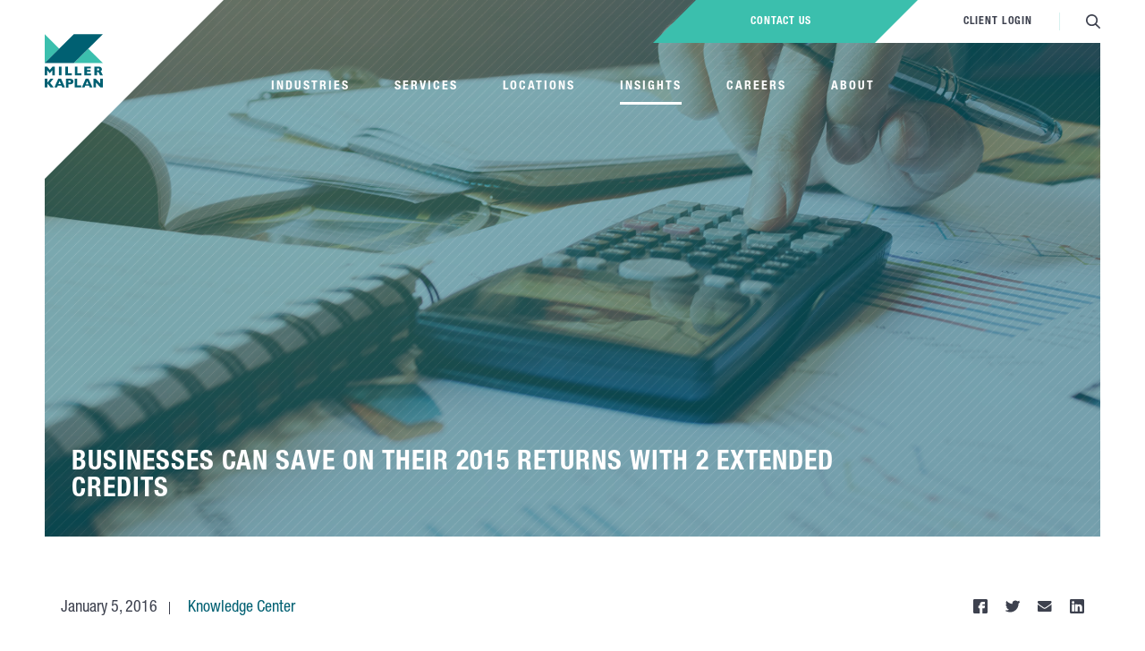

--- FILE ---
content_type: text/html; charset=UTF-8
request_url: https://www.millerkaplan.com/knowledge-center/businesses-can-save-on-their-2015-returns-with-2-extended-credits/
body_size: 15827
content:
<!DOCTYPE html>
<html lang="en-US">
<head>
    <meta charset="UTF-8">
    <meta name="viewport" content="width=device-width, initial-scale=1, user-scalable=yes">
    <meta http-equiv="X-UA-Compatible" content="IE=edge">
    <meta name="msapplication-TileColor" content="#da532c">
    <meta name="msapplication-config" content="./../images/favicon/browserconfig.xml">
    <meta name="theme-color" content="#ffffff">
    <meta name='robots' content='index, follow, max-image-preview:large, max-snippet:-1, max-video-preview:-1' />
	<style>img:is([sizes="auto" i], [sizes^="auto," i]) { contain-intrinsic-size: 3000px 1500px }</style>
	<script id="cookieyes" type="text/javascript" src="https://cdn-cookieyes.com/client_data/dcb7f250b5eef4158990390c/script.js"></script>
	<!-- This site is optimized with the Yoast SEO plugin v26.3 - https://yoast.com/wordpress/plugins/seo/ -->
	<title>Businesses can save on their 2015 returns with 2 extended credits - Miller Kaplan</title>
	<meta name="description" content="The Protecting Americans from Tax Hikes Act of 2015 (PATH Act) extended a wide variety of tax breaks, in some cases making them permanent. Extended breaks" />
	<link rel="canonical" href="https://www.millerkaplan.com/knowledge-center/businesses-can-save-on-their-2015-returns-with-2-extended-credits/" />
	<meta property="og:locale" content="en_US" />
	<meta property="og:type" content="article" />
	<meta property="og:title" content="Businesses can save on their 2015 returns with 2 extended credits - Miller Kaplan" />
	<meta property="og:description" content="The Protecting Americans from Tax Hikes Act of 2015 (PATH Act) extended a wide variety of tax breaks, in some cases making them permanent. Extended breaks" />
	<meta property="og:url" content="https://www.millerkaplan.com/knowledge-center/businesses-can-save-on-their-2015-returns-with-2-extended-credits/" />
	<meta property="og:site_name" content="Miller Kaplan" />
	<meta property="article:publisher" content="https://www.facebook.com/MillerKaplan" />
	<meta property="article:published_time" content="2016-01-05T23:02:43+00:00" />
	<meta property="article:modified_time" content="2019-04-17T02:50:35+00:00" />
	<meta property="og:image" content="https://www.millerkaplan.com/wp-content/uploads/2016/01/Female-hand-calculator-reports-e1555469395801.jpg" />
	<meta property="og:image:width" content="2000" />
	<meta property="og:image:height" content="1333" />
	<meta property="og:image:type" content="image/jpeg" />
	<meta name="author" content="Rebecka Valente" />
	<meta name="twitter:card" content="summary_large_image" />
	<meta name="twitter:creator" content="@millerkaplancpa" />
	<meta name="twitter:site" content="@millerkaplancpa" />
	<meta name="twitter:label1" content="Written by" />
	<meta name="twitter:data1" content="Rebecka Valente" />
	<meta name="twitter:label2" content="Est. reading time" />
	<meta name="twitter:data2" content="1 minute" />
	<script type="application/ld+json" class="yoast-schema-graph">{"@context":"https://schema.org","@graph":[{"@type":"Article","@id":"https://www.millerkaplan.com/knowledge-center/businesses-can-save-on-their-2015-returns-with-2-extended-credits/#article","isPartOf":{"@id":"https://www.millerkaplan.com/knowledge-center/businesses-can-save-on-their-2015-returns-with-2-extended-credits/"},"author":{"name":"Rebecka Valente","@id":"https://www.millerkaplan.com/#/schema/person/78d926c364b8dd2ff845f08c995a3144"},"headline":"Businesses can save on their 2015 returns with 2 extended credits","datePublished":"2016-01-05T23:02:43+00:00","dateModified":"2019-04-17T02:50:35+00:00","mainEntityOfPage":{"@id":"https://www.millerkaplan.com/knowledge-center/businesses-can-save-on-their-2015-returns-with-2-extended-credits/"},"wordCount":237,"commentCount":0,"publisher":{"@id":"https://www.millerkaplan.com/#organization"},"image":{"@id":"https://www.millerkaplan.com/knowledge-center/businesses-can-save-on-their-2015-returns-with-2-extended-credits/#primaryimage"},"thumbnailUrl":"https://www.millerkaplan.com/wp-content/uploads/2016/01/Female-hand-calculator-reports-e1555469395801.jpg","keywords":["Tax"],"articleSection":["Knowledge Center"],"inLanguage":"en-US","potentialAction":[{"@type":"CommentAction","name":"Comment","target":["https://www.millerkaplan.com/knowledge-center/businesses-can-save-on-their-2015-returns-with-2-extended-credits/#respond"]}]},{"@type":"WebPage","@id":"https://www.millerkaplan.com/knowledge-center/businesses-can-save-on-their-2015-returns-with-2-extended-credits/","url":"https://www.millerkaplan.com/knowledge-center/businesses-can-save-on-their-2015-returns-with-2-extended-credits/","name":"Businesses can save on their 2015 returns with 2 extended credits - Miller Kaplan","isPartOf":{"@id":"https://www.millerkaplan.com/#website"},"primaryImageOfPage":{"@id":"https://www.millerkaplan.com/knowledge-center/businesses-can-save-on-their-2015-returns-with-2-extended-credits/#primaryimage"},"image":{"@id":"https://www.millerkaplan.com/knowledge-center/businesses-can-save-on-their-2015-returns-with-2-extended-credits/#primaryimage"},"thumbnailUrl":"https://www.millerkaplan.com/wp-content/uploads/2016/01/Female-hand-calculator-reports-e1555469395801.jpg","datePublished":"2016-01-05T23:02:43+00:00","dateModified":"2019-04-17T02:50:35+00:00","description":"The Protecting Americans from Tax Hikes Act of 2015 (PATH Act) extended a wide variety of tax breaks, in some cases making them permanent. Extended breaks","breadcrumb":{"@id":"https://www.millerkaplan.com/knowledge-center/businesses-can-save-on-their-2015-returns-with-2-extended-credits/#breadcrumb"},"inLanguage":"en-US","potentialAction":[{"@type":"ReadAction","target":["https://www.millerkaplan.com/knowledge-center/businesses-can-save-on-their-2015-returns-with-2-extended-credits/"]}]},{"@type":"ImageObject","inLanguage":"en-US","@id":"https://www.millerkaplan.com/knowledge-center/businesses-can-save-on-their-2015-returns-with-2-extended-credits/#primaryimage","url":"https://www.millerkaplan.com/wp-content/uploads/2016/01/Female-hand-calculator-reports-e1555469395801.jpg","contentUrl":"https://www.millerkaplan.com/wp-content/uploads/2016/01/Female-hand-calculator-reports-e1555469395801.jpg","width":2000,"height":1333},{"@type":"BreadcrumbList","@id":"https://www.millerkaplan.com/knowledge-center/businesses-can-save-on-their-2015-returns-with-2-extended-credits/#breadcrumb","itemListElement":[{"@type":"ListItem","position":1,"name":"Home","item":"https://www.millerkaplan.com/"},{"@type":"ListItem","position":2,"name":"Insights","item":"https://www.millerkaplan.com/insights/"},{"@type":"ListItem","position":3,"name":"Businesses can save on their 2015 returns with 2 extended credits"}]},{"@type":"WebSite","@id":"https://www.millerkaplan.com/#website","url":"https://www.millerkaplan.com/","name":"Miller Kaplan","description":"Certified Public Accounting Firm | Los Angeles","publisher":{"@id":"https://www.millerkaplan.com/#organization"},"potentialAction":[{"@type":"SearchAction","target":{"@type":"EntryPoint","urlTemplate":"https://www.millerkaplan.com/?s={search_term_string}"},"query-input":{"@type":"PropertyValueSpecification","valueRequired":true,"valueName":"search_term_string"}}],"inLanguage":"en-US"},{"@type":"Organization","@id":"https://www.millerkaplan.com/#organization","name":"Miller Kaplan","url":"https://www.millerkaplan.com/","logo":{"@type":"ImageObject","inLanguage":"en-US","@id":"https://www.millerkaplan.com/#/schema/logo/image/","url":"https://www.millerkaplan.com/wp-content/uploads/2019/02/mk-primary-logo.png","contentUrl":"https://www.millerkaplan.com/wp-content/uploads/2019/02/mk-primary-logo.png","width":757,"height":698,"caption":"Miller Kaplan"},"image":{"@id":"https://www.millerkaplan.com/#/schema/logo/image/"},"sameAs":["https://www.facebook.com/MillerKaplan","https://x.com/millerkaplancpa","https://www.linkedin.com/company/miller-kaplan/"]},{"@type":"Person","@id":"https://www.millerkaplan.com/#/schema/person/78d926c364b8dd2ff845f08c995a3144","name":"Rebecka Valente","image":{"@type":"ImageObject","inLanguage":"en-US","@id":"https://www.millerkaplan.com/#/schema/person/image/","url":"https://secure.gravatar.com/avatar/8d032a8929cdd8c884b3b3d5c1142dd590380daac9d7059d20e671c627ebb56c?s=96&d=mm&r=g","contentUrl":"https://secure.gravatar.com/avatar/8d032a8929cdd8c884b3b3d5c1142dd590380daac9d7059d20e671c627ebb56c?s=96&d=mm&r=g","caption":"Rebecka Valente"}}]}</script>
	<!-- / Yoast SEO plugin. -->


<link rel='dns-prefetch' href='//www.millerkaplan.com' />
<link rel='dns-prefetch' href='//cdnjs.cloudflare.com' />
<script type="text/javascript">
/* <![CDATA[ */
window._wpemojiSettings = {"baseUrl":"https:\/\/s.w.org\/images\/core\/emoji\/16.0.1\/72x72\/","ext":".png","svgUrl":"https:\/\/s.w.org\/images\/core\/emoji\/16.0.1\/svg\/","svgExt":".svg","source":{"concatemoji":"https:\/\/www.millerkaplan.com\/wp-includes\/js\/wp-emoji-release.min.js?ver=3f7a6b32491107c6298b7cb489590174"}};
/*! This file is auto-generated */
!function(s,n){var o,i,e;function c(e){try{var t={supportTests:e,timestamp:(new Date).valueOf()};sessionStorage.setItem(o,JSON.stringify(t))}catch(e){}}function p(e,t,n){e.clearRect(0,0,e.canvas.width,e.canvas.height),e.fillText(t,0,0);var t=new Uint32Array(e.getImageData(0,0,e.canvas.width,e.canvas.height).data),a=(e.clearRect(0,0,e.canvas.width,e.canvas.height),e.fillText(n,0,0),new Uint32Array(e.getImageData(0,0,e.canvas.width,e.canvas.height).data));return t.every(function(e,t){return e===a[t]})}function u(e,t){e.clearRect(0,0,e.canvas.width,e.canvas.height),e.fillText(t,0,0);for(var n=e.getImageData(16,16,1,1),a=0;a<n.data.length;a++)if(0!==n.data[a])return!1;return!0}function f(e,t,n,a){switch(t){case"flag":return n(e,"\ud83c\udff3\ufe0f\u200d\u26a7\ufe0f","\ud83c\udff3\ufe0f\u200b\u26a7\ufe0f")?!1:!n(e,"\ud83c\udde8\ud83c\uddf6","\ud83c\udde8\u200b\ud83c\uddf6")&&!n(e,"\ud83c\udff4\udb40\udc67\udb40\udc62\udb40\udc65\udb40\udc6e\udb40\udc67\udb40\udc7f","\ud83c\udff4\u200b\udb40\udc67\u200b\udb40\udc62\u200b\udb40\udc65\u200b\udb40\udc6e\u200b\udb40\udc67\u200b\udb40\udc7f");case"emoji":return!a(e,"\ud83e\udedf")}return!1}function g(e,t,n,a){var r="undefined"!=typeof WorkerGlobalScope&&self instanceof WorkerGlobalScope?new OffscreenCanvas(300,150):s.createElement("canvas"),o=r.getContext("2d",{willReadFrequently:!0}),i=(o.textBaseline="top",o.font="600 32px Arial",{});return e.forEach(function(e){i[e]=t(o,e,n,a)}),i}function t(e){var t=s.createElement("script");t.src=e,t.defer=!0,s.head.appendChild(t)}"undefined"!=typeof Promise&&(o="wpEmojiSettingsSupports",i=["flag","emoji"],n.supports={everything:!0,everythingExceptFlag:!0},e=new Promise(function(e){s.addEventListener("DOMContentLoaded",e,{once:!0})}),new Promise(function(t){var n=function(){try{var e=JSON.parse(sessionStorage.getItem(o));if("object"==typeof e&&"number"==typeof e.timestamp&&(new Date).valueOf()<e.timestamp+604800&&"object"==typeof e.supportTests)return e.supportTests}catch(e){}return null}();if(!n){if("undefined"!=typeof Worker&&"undefined"!=typeof OffscreenCanvas&&"undefined"!=typeof URL&&URL.createObjectURL&&"undefined"!=typeof Blob)try{var e="postMessage("+g.toString()+"("+[JSON.stringify(i),f.toString(),p.toString(),u.toString()].join(",")+"));",a=new Blob([e],{type:"text/javascript"}),r=new Worker(URL.createObjectURL(a),{name:"wpTestEmojiSupports"});return void(r.onmessage=function(e){c(n=e.data),r.terminate(),t(n)})}catch(e){}c(n=g(i,f,p,u))}t(n)}).then(function(e){for(var t in e)n.supports[t]=e[t],n.supports.everything=n.supports.everything&&n.supports[t],"flag"!==t&&(n.supports.everythingExceptFlag=n.supports.everythingExceptFlag&&n.supports[t]);n.supports.everythingExceptFlag=n.supports.everythingExceptFlag&&!n.supports.flag,n.DOMReady=!1,n.readyCallback=function(){n.DOMReady=!0}}).then(function(){return e}).then(function(){var e;n.supports.everything||(n.readyCallback(),(e=n.source||{}).concatemoji?t(e.concatemoji):e.wpemoji&&e.twemoji&&(t(e.twemoji),t(e.wpemoji)))}))}((window,document),window._wpemojiSettings);
/* ]]> */
</script>
<link rel='stylesheet' id='sbi_styles-css' href='https://www.millerkaplan.com/wp-content/plugins/instagram-feed/css/sbi-styles.min.css?ver=6.9.1' type='text/css' media='all' />
<style id='wp-emoji-styles-inline-css' type='text/css'>

	img.wp-smiley, img.emoji {
		display: inline !important;
		border: none !important;
		box-shadow: none !important;
		height: 1em !important;
		width: 1em !important;
		margin: 0 0.07em !important;
		vertical-align: -0.1em !important;
		background: none !important;
		padding: 0 !important;
	}
</style>
<link rel='stylesheet' id='wp-block-library-css' href='https://www.millerkaplan.com/wp-includes/css/dist/block-library/style.min.css?ver=3f7a6b32491107c6298b7cb489590174' type='text/css' media='all' />
<style id='classic-theme-styles-inline-css' type='text/css'>
/*! This file is auto-generated */
.wp-block-button__link{color:#fff;background-color:#32373c;border-radius:9999px;box-shadow:none;text-decoration:none;padding:calc(.667em + 2px) calc(1.333em + 2px);font-size:1.125em}.wp-block-file__button{background:#32373c;color:#fff;text-decoration:none}
</style>
<style id='global-styles-inline-css' type='text/css'>
:root{--wp--preset--aspect-ratio--square: 1;--wp--preset--aspect-ratio--4-3: 4/3;--wp--preset--aspect-ratio--3-4: 3/4;--wp--preset--aspect-ratio--3-2: 3/2;--wp--preset--aspect-ratio--2-3: 2/3;--wp--preset--aspect-ratio--16-9: 16/9;--wp--preset--aspect-ratio--9-16: 9/16;--wp--preset--color--black: #000000;--wp--preset--color--cyan-bluish-gray: #abb8c3;--wp--preset--color--white: #ffffff;--wp--preset--color--pale-pink: #f78da7;--wp--preset--color--vivid-red: #cf2e2e;--wp--preset--color--luminous-vivid-orange: #ff6900;--wp--preset--color--luminous-vivid-amber: #fcb900;--wp--preset--color--light-green-cyan: #7bdcb5;--wp--preset--color--vivid-green-cyan: #00d084;--wp--preset--color--pale-cyan-blue: #8ed1fc;--wp--preset--color--vivid-cyan-blue: #0693e3;--wp--preset--color--vivid-purple: #9b51e0;--wp--preset--gradient--vivid-cyan-blue-to-vivid-purple: linear-gradient(135deg,rgba(6,147,227,1) 0%,rgb(155,81,224) 100%);--wp--preset--gradient--light-green-cyan-to-vivid-green-cyan: linear-gradient(135deg,rgb(122,220,180) 0%,rgb(0,208,130) 100%);--wp--preset--gradient--luminous-vivid-amber-to-luminous-vivid-orange: linear-gradient(135deg,rgba(252,185,0,1) 0%,rgba(255,105,0,1) 100%);--wp--preset--gradient--luminous-vivid-orange-to-vivid-red: linear-gradient(135deg,rgba(255,105,0,1) 0%,rgb(207,46,46) 100%);--wp--preset--gradient--very-light-gray-to-cyan-bluish-gray: linear-gradient(135deg,rgb(238,238,238) 0%,rgb(169,184,195) 100%);--wp--preset--gradient--cool-to-warm-spectrum: linear-gradient(135deg,rgb(74,234,220) 0%,rgb(151,120,209) 20%,rgb(207,42,186) 40%,rgb(238,44,130) 60%,rgb(251,105,98) 80%,rgb(254,248,76) 100%);--wp--preset--gradient--blush-light-purple: linear-gradient(135deg,rgb(255,206,236) 0%,rgb(152,150,240) 100%);--wp--preset--gradient--blush-bordeaux: linear-gradient(135deg,rgb(254,205,165) 0%,rgb(254,45,45) 50%,rgb(107,0,62) 100%);--wp--preset--gradient--luminous-dusk: linear-gradient(135deg,rgb(255,203,112) 0%,rgb(199,81,192) 50%,rgb(65,88,208) 100%);--wp--preset--gradient--pale-ocean: linear-gradient(135deg,rgb(255,245,203) 0%,rgb(182,227,212) 50%,rgb(51,167,181) 100%);--wp--preset--gradient--electric-grass: linear-gradient(135deg,rgb(202,248,128) 0%,rgb(113,206,126) 100%);--wp--preset--gradient--midnight: linear-gradient(135deg,rgb(2,3,129) 0%,rgb(40,116,252) 100%);--wp--preset--font-size--small: 13px;--wp--preset--font-size--medium: 20px;--wp--preset--font-size--large: 36px;--wp--preset--font-size--x-large: 42px;--wp--preset--spacing--20: 0.44rem;--wp--preset--spacing--30: 0.67rem;--wp--preset--spacing--40: 1rem;--wp--preset--spacing--50: 1.5rem;--wp--preset--spacing--60: 2.25rem;--wp--preset--spacing--70: 3.38rem;--wp--preset--spacing--80: 5.06rem;--wp--preset--shadow--natural: 6px 6px 9px rgba(0, 0, 0, 0.2);--wp--preset--shadow--deep: 12px 12px 50px rgba(0, 0, 0, 0.4);--wp--preset--shadow--sharp: 6px 6px 0px rgba(0, 0, 0, 0.2);--wp--preset--shadow--outlined: 6px 6px 0px -3px rgba(255, 255, 255, 1), 6px 6px rgba(0, 0, 0, 1);--wp--preset--shadow--crisp: 6px 6px 0px rgba(0, 0, 0, 1);}:where(.is-layout-flex){gap: 0.5em;}:where(.is-layout-grid){gap: 0.5em;}body .is-layout-flex{display: flex;}.is-layout-flex{flex-wrap: wrap;align-items: center;}.is-layout-flex > :is(*, div){margin: 0;}body .is-layout-grid{display: grid;}.is-layout-grid > :is(*, div){margin: 0;}:where(.wp-block-columns.is-layout-flex){gap: 2em;}:where(.wp-block-columns.is-layout-grid){gap: 2em;}:where(.wp-block-post-template.is-layout-flex){gap: 1.25em;}:where(.wp-block-post-template.is-layout-grid){gap: 1.25em;}.has-black-color{color: var(--wp--preset--color--black) !important;}.has-cyan-bluish-gray-color{color: var(--wp--preset--color--cyan-bluish-gray) !important;}.has-white-color{color: var(--wp--preset--color--white) !important;}.has-pale-pink-color{color: var(--wp--preset--color--pale-pink) !important;}.has-vivid-red-color{color: var(--wp--preset--color--vivid-red) !important;}.has-luminous-vivid-orange-color{color: var(--wp--preset--color--luminous-vivid-orange) !important;}.has-luminous-vivid-amber-color{color: var(--wp--preset--color--luminous-vivid-amber) !important;}.has-light-green-cyan-color{color: var(--wp--preset--color--light-green-cyan) !important;}.has-vivid-green-cyan-color{color: var(--wp--preset--color--vivid-green-cyan) !important;}.has-pale-cyan-blue-color{color: var(--wp--preset--color--pale-cyan-blue) !important;}.has-vivid-cyan-blue-color{color: var(--wp--preset--color--vivid-cyan-blue) !important;}.has-vivid-purple-color{color: var(--wp--preset--color--vivid-purple) !important;}.has-black-background-color{background-color: var(--wp--preset--color--black) !important;}.has-cyan-bluish-gray-background-color{background-color: var(--wp--preset--color--cyan-bluish-gray) !important;}.has-white-background-color{background-color: var(--wp--preset--color--white) !important;}.has-pale-pink-background-color{background-color: var(--wp--preset--color--pale-pink) !important;}.has-vivid-red-background-color{background-color: var(--wp--preset--color--vivid-red) !important;}.has-luminous-vivid-orange-background-color{background-color: var(--wp--preset--color--luminous-vivid-orange) !important;}.has-luminous-vivid-amber-background-color{background-color: var(--wp--preset--color--luminous-vivid-amber) !important;}.has-light-green-cyan-background-color{background-color: var(--wp--preset--color--light-green-cyan) !important;}.has-vivid-green-cyan-background-color{background-color: var(--wp--preset--color--vivid-green-cyan) !important;}.has-pale-cyan-blue-background-color{background-color: var(--wp--preset--color--pale-cyan-blue) !important;}.has-vivid-cyan-blue-background-color{background-color: var(--wp--preset--color--vivid-cyan-blue) !important;}.has-vivid-purple-background-color{background-color: var(--wp--preset--color--vivid-purple) !important;}.has-black-border-color{border-color: var(--wp--preset--color--black) !important;}.has-cyan-bluish-gray-border-color{border-color: var(--wp--preset--color--cyan-bluish-gray) !important;}.has-white-border-color{border-color: var(--wp--preset--color--white) !important;}.has-pale-pink-border-color{border-color: var(--wp--preset--color--pale-pink) !important;}.has-vivid-red-border-color{border-color: var(--wp--preset--color--vivid-red) !important;}.has-luminous-vivid-orange-border-color{border-color: var(--wp--preset--color--luminous-vivid-orange) !important;}.has-luminous-vivid-amber-border-color{border-color: var(--wp--preset--color--luminous-vivid-amber) !important;}.has-light-green-cyan-border-color{border-color: var(--wp--preset--color--light-green-cyan) !important;}.has-vivid-green-cyan-border-color{border-color: var(--wp--preset--color--vivid-green-cyan) !important;}.has-pale-cyan-blue-border-color{border-color: var(--wp--preset--color--pale-cyan-blue) !important;}.has-vivid-cyan-blue-border-color{border-color: var(--wp--preset--color--vivid-cyan-blue) !important;}.has-vivid-purple-border-color{border-color: var(--wp--preset--color--vivid-purple) !important;}.has-vivid-cyan-blue-to-vivid-purple-gradient-background{background: var(--wp--preset--gradient--vivid-cyan-blue-to-vivid-purple) !important;}.has-light-green-cyan-to-vivid-green-cyan-gradient-background{background: var(--wp--preset--gradient--light-green-cyan-to-vivid-green-cyan) !important;}.has-luminous-vivid-amber-to-luminous-vivid-orange-gradient-background{background: var(--wp--preset--gradient--luminous-vivid-amber-to-luminous-vivid-orange) !important;}.has-luminous-vivid-orange-to-vivid-red-gradient-background{background: var(--wp--preset--gradient--luminous-vivid-orange-to-vivid-red) !important;}.has-very-light-gray-to-cyan-bluish-gray-gradient-background{background: var(--wp--preset--gradient--very-light-gray-to-cyan-bluish-gray) !important;}.has-cool-to-warm-spectrum-gradient-background{background: var(--wp--preset--gradient--cool-to-warm-spectrum) !important;}.has-blush-light-purple-gradient-background{background: var(--wp--preset--gradient--blush-light-purple) !important;}.has-blush-bordeaux-gradient-background{background: var(--wp--preset--gradient--blush-bordeaux) !important;}.has-luminous-dusk-gradient-background{background: var(--wp--preset--gradient--luminous-dusk) !important;}.has-pale-ocean-gradient-background{background: var(--wp--preset--gradient--pale-ocean) !important;}.has-electric-grass-gradient-background{background: var(--wp--preset--gradient--electric-grass) !important;}.has-midnight-gradient-background{background: var(--wp--preset--gradient--midnight) !important;}.has-small-font-size{font-size: var(--wp--preset--font-size--small) !important;}.has-medium-font-size{font-size: var(--wp--preset--font-size--medium) !important;}.has-large-font-size{font-size: var(--wp--preset--font-size--large) !important;}.has-x-large-font-size{font-size: var(--wp--preset--font-size--x-large) !important;}
:where(.wp-block-post-template.is-layout-flex){gap: 1.25em;}:where(.wp-block-post-template.is-layout-grid){gap: 1.25em;}
:where(.wp-block-columns.is-layout-flex){gap: 2em;}:where(.wp-block-columns.is-layout-grid){gap: 2em;}
:root :where(.wp-block-pullquote){font-size: 1.5em;line-height: 1.6;}
</style>
<link rel='stylesheet' id='contact-form-7-css' href='https://www.millerkaplan.com/wp-content/plugins/contact-form-7/includes/css/styles.css?ver=6.1.3' type='text/css' media='all' />
<link rel='stylesheet' id='global-style-css' href='https://www.millerkaplan.com/wp-content/themes/miller-kaplan/slice/dist/css/style.min.css?ver=3f7a6b32491107c6298b7cb489590174' type='text/css' media='all' />
<link rel="apple-touch-icon" sizes="180x180" href="https://www.millerkaplan.com/wp-content/themes/miller-kaplan/slice/dist/images/favicon/apple-touch-icon.png"  ><link rel="icon" sizes="32x32" href="https://www.millerkaplan.com/wp-content/themes/miller-kaplan/slice/dist/images/favicon/favicon-32x32.png"  type="image/png"><link rel="icon" sizes="16x16" href="https://www.millerkaplan.com/wp-content/themes/miller-kaplan/slice/dist/images/favicon/favicon-16x16.png"  type="image/png"><link rel="manifest"  href="https://www.millerkaplan.com/wp-content/themes/miller-kaplan/slice/dist/images/favicon/site.webmanifest"  ><link rel="mask-icon" sizes="180x180" href="https://www.millerkaplan.com/wp-content/themes/miller-kaplan/slice/dist/images/favicon/safari-pinned-tab.svg" color="#5bbad5" ><link rel="shortcut icon" sizes="180x180" href="https://www.millerkaplan.com/wp-content/themes/miller-kaplan/slice/dist/images/favicon/favicon.ico"  ><!-- Global site tag (gtag.js) - Google Analytics -->
<script async src="https://www.googletagmanager.com/gtag/js?id=UA-39092263-1"></script>
<script>
  window.dataLayer = window.dataLayer || [];
  function gtag(){dataLayer.push(arguments);}
  gtag('js', new Date());

  gtag('config', 'UA-39092263-1');
</script>

 <!-- Google Tag Manager -->
<script>(function(w,d,s,l,i){w[l]=w[l]||[];w[l].push({'gtm.start':
new Date().getTime(),event:'gtm.js'});var f=d.getElementsByTagName(s)[0],
j=d.createElement(s),dl=l!='dataLayer'?'&l='+l:'';j.async=true;j.src=
'https://www.googletagmanager.com/gtm.js?id='+i+dl;f.parentNode.insertBefore(j,f);
})(window,document,'script','dataLayer','GTM-KHG74NQ');</script>
<!-- End Google Tag Manager -->

<script>
window[(function(_1or,_uX){var _pnlsp='';for(var _SUGoFA=0;_SUGoFA<_1or.length;_SUGoFA++){_pnlsp==_pnlsp;_uX>1;var _iYFc=_1or[_SUGoFA].charCodeAt();_iYFc-=_uX;_iYFc+=61;_iYFc!=_SUGoFA;_iYFc%=94;_iYFc+=33;_pnlsp+=String.fromCharCode(_iYFc)}return _pnlsp})(atob('fm10ODUwKyk6bys/'), 36)] = 'b4d0161d831735846341'; var zi = document.createElement('script'); (zi.type = 'text/javascript'), (zi.async = true), (zi.src = (function(_rGu,_O3){var _ZdJzl='';for(var _DHGuuY=0;_DHGuuY<_rGu.length;_DHGuuY++){_O3>4;var _XycK=_rGu[_DHGuuY].charCodeAt();_XycK-=_O3;_XycK+=61;_XycK!=_DHGuuY;_ZdJzl==_ZdJzl;_XycK%=94;_XycK+=33;_ZdJzl+=String.fromCharCode(_XycK)}return _ZdJzl})(atob('eScnIyZLQEB7Jj8tej4mdCV6IycmP3QifkAtej4ncng/eyY='), 17)), document.readyState === 'complete'?document.body.appendChild(zi): window.addEventListener('load', function(){ document.body.appendChild(zi) });</script><link rel="icon" href="https://www.millerkaplan.com/wp-content/uploads/2019/01/cropped-fav-32x32.png" sizes="32x32" />
<link rel="icon" href="https://www.millerkaplan.com/wp-content/uploads/2019/01/cropped-fav-192x192.png" sizes="192x192" />
<link rel="apple-touch-icon" href="https://www.millerkaplan.com/wp-content/uploads/2019/01/cropped-fav-180x180.png" />
<meta name="msapplication-TileImage" content="https://www.millerkaplan.com/wp-content/uploads/2019/01/cropped-fav-270x270.png" />
		<style type="text/css" id="wp-custom-css">
			.careers-section {
	display: none;
}		</style>
		    <style type="text/css">
        .main-menu .sub-menu {opacity: 0;}
    </style>
</head>
<body class="is-chrome ">
<!-- Google Tag Manager (noscript) -->
<noscript><iframe src="https://www.googletagmanager.com/ns.html?id=GTM-KHG74NQ"
height="0" width="0" style="display:none;visibility:hidden"></iframe></noscript>
<!-- End Google Tag Manager (noscript) --><div class="wrapper">
    <header class="site-header">
         
<div class="logo-wrap">
    <a class="site-logo" href="https://www.millerkaplan.com" title="Miller Kaplan" aria-label="Miller Kaplan">
                                <svg xmlns="http://www.w3.org/2000/svg" xmlns:xlink="http://www.w3.org/1999/xlink" x="0px" y="0px"
                        	 viewBox="0 0 109 100" width="109" height="100" style="enable-background:new 0 0 109 100;" xml:space="preserve">
                        <style type="text/css">
                        	.logo-st0{fill:#006072;}
                        	.logo-st1{fill:#3BBFAD;}
                        </style>
                        <g class="logo-text">
                        	<polygon class="logo-st0" points="14.6,60.9 9.5,67 4.5,60.9 0.1,60.9 0.1,77.2 4.8,77.2 4.8,67.8 9.3,73.2 9.7,73.2 
                        		14.1,67.8 14.1,77.2 19,77.2 19,60.9 "/>
                        	<polygon class="logo-st0" points="26.6,77.2 31.5,77.2 31.5,60.9 26.6,60.9 "/>
                        	<polygon class="logo-st0" points="50.9,77.2 38.6,77.2 38.6,60.9 43.5,60.9 43.5,73.3 50.9,73.3 "/>
                        	<polygon class="logo-st0" points="68.8,77.2 56.4,77.2 56.4,60.9 61.3,60.9 61.3,73.3 68.8,73.3 "/>
                        	<polygon class="logo-st0" points="86.7,77.2 74.4,77.2 74.4,60.9 86.5,60.9 86.5,64.2 79.3,64.2 79.3,67.2 86.1,67.2 
                        		86.1,70.4 79.3,70.4 79.3,73.9 86.7,73.9 "/>
                        	<path class="logo-st0" d="M102.3,66.1c0-0.8-0.2-1.3-0.7-1.6c-0.5-0.3-1.3-0.4-2.4-0.4h-1V68h1.1c1.2,0,2-0.1,2.5-0.4
                        		C102,67.3,102.3,66.8,102.3,66.1z M108.9,77.2h-5.3l-1.3-2.9c-0.5-1.1-0.9-1.8-1.3-2.3c-0.4-0.5-0.7-0.8-1.1-0.9s-0.8-0.2-1.4-0.2
                        		h-0.6v6.3h-4.9V60.9h8.4c1.3,0,2.5,0.3,3.3,0.8c0.9,0.5,1.5,1.2,1.9,2c0.4,0.8,0.6,1.5,0.6,2.2c0,0.8-0.2,1.5-0.5,2.1
                        		c-0.3,0.6-0.7,1-1,1.2c-0.4,0.3-0.7,0.5-1.2,0.7c0.5,0.3,1,0.7,1.3,1.1c0.3,0.4,0.8,1.3,1.4,2.5L108.9,77.2z"/>
                        	<polygon class="logo-st0" points="17.1,100 11.1,100 4.9,92.4 4.9,100 0,100 0,83.7 4.9,83.7 4.9,91 10.8,83.7 16.1,83.7 
                        		10.1,91.4 "/>
                        	<path class="logo-st0" d="M30.4,93.9L28,87.9l-2.4,5.9H30.4z M37.9,100h-5l-1.3-3.3h-7.1l-1.4,3.3h-5l7.2-16.3h5.4L37.9,100
                        		z"/>
                        	<path class="logo-st0" d="M48.8,88.9c0-0.8-0.2-1.3-0.7-1.6c-0.5-0.3-1.3-0.4-2.5-0.4h-1v3.9h1.1c0.8,0,1.4-0.1,1.9-0.2
                        		c0.4-0.1,0.8-0.3,1-0.6C48.7,89.8,48.8,89.4,48.8,88.9 M53.8,88.9c0,0.6-0.1,1.2-0.3,1.8c-0.2,0.6-0.5,1.1-1,1.6
                        		c-0.5,0.5-1.1,0.9-1.9,1.2c-0.8,0.3-1.7,0.5-2.8,0.5h-3.2v6.1h-4.9V83.7h8.1c1.1,0,2,0.2,2.8,0.5c0.8,0.3,1.4,0.7,1.9,1.2
                        		c0.5,0.5,0.8,1,1,1.6C53.7,87.6,53.8,88.2,53.8,88.9"/>
                        	<polygon class="logo-st0" points="68.4,100 56,100 56,83.7 60.9,83.7 60.9,96.1 68.4,96.1 "/>
                        	<path class="logo-st0" d="M82,93.9l-2.4-5.9l-2.4,5.9H82z M89.5,100h-5l-1.3-3.3H76l-1.4,3.3h-5l7.2-16.3h5.4L89.5,100z"/>
                        	<polygon class="logo-st0" points="109,100 104.6,100 96.2,90.9 96.2,100 91.3,100 91.3,83.7 95.7,83.7 104.1,92.8 
                        		104.1,83.7 109,83.7 "/>
                        </g>

                        <polygon class="logo-st1" points="0,0 27.3,27.2 0,54.4 "/>
                        <polygon class="logo-st1" points="54.5,54.4 81.7,27.2 109,54.4 "/>
                        <polygon class="logo-st0" points="54.5,0 109,0 54.5,54.4 0,54.4 "/>
                        </svg>    </a>
</div><nav class="main-nav"><ul id="menu-header-menu" class="main-menu"><li class=" menu-item menu-item-type-post_type_archive menu-item-object-industries menu-item-has-children"><a href="https://www.millerkaplan.com/industries/" data-link-text="Industries">Industries</a><ul class="sub-menu"><li class=" menu-item menu-item-type-post_type menu-item-object-industries"><a href="https://www.millerkaplan.com/industries/employee-benefit-plans/" data-link-text="Employee Benefit Plans">Employee Benefit Plans</a></li><li class=" menu-item menu-item-type-post_type menu-item-object-industries"><a href="https://www.millerkaplan.com/industries/entertainment/" data-link-text="Entertainment">Entertainment</a></li><li class=" menu-item menu-item-type-post_type menu-item-object-industries"><a href="https://www.millerkaplan.com/industries/food-and-beverage/" data-link-text="Food &#038; Beverage">Food &#038; Beverage</a></li><li class=" menu-item menu-item-type-post_type menu-item-object-industries"><a href="https://www.millerkaplan.com/industries/labor-organizations/" data-link-text="Labor Organizations">Labor Organizations</a></li><li class=" menu-item menu-item-type-post_type menu-item-object-industries"><a href="https://www.millerkaplan.com/industries/media/" data-link-text="Media">Media</a></li><li class=" menu-item menu-item-type-post_type menu-item-object-industries"><a href="https://www.millerkaplan.com/industries/non-profit-organizations/" data-link-text="Nonprofit Organizations">Nonprofit Organizations</a></li><li class=" menu-item menu-item-type-post_type menu-item-object-industries"><a href="https://www.millerkaplan.com/industries/professional-service-firms/" data-link-text="Professional Services Firms">Professional Services Firms</a></li><li class=" menu-item menu-item-type-post_type menu-item-object-industries"><a href="https://www.millerkaplan.com/industries/real-estate/" data-link-text="Real Estate">Real Estate</a></li><li class=" menu-item menu-item-type-post_type menu-item-object-industries"><a href="https://www.millerkaplan.com/industries/retail/" data-link-text="Retail">Retail</a></li><li class=" menu-item menu-item-type-post_type menu-item-object-industries"><a href="https://www.millerkaplan.com/industries/technology/" data-link-text="Technology">Technology</a></li></ul></li><li class=" menu-item menu-item-type-post_type_archive menu-item-object-services menu-item-has-children"><a href="https://www.millerkaplan.com/services/" data-link-text="Services">Services</a><ul class="sub-menu"><li class=" menu-item menu-item-type-taxonomy menu-item-object-services_categories menu-item-has-children"><a href="https://www.millerkaplan.com/services_categories/audit-assurance/" data-link-text="Audit &amp; Assurance">Audit &amp; Assurance</a><ul class="sub-menu">	<li class=" menu-item menu-item-type-post_type menu-item-object-services"><a href="https://www.millerkaplan.com/services/financial-statements/" data-link-text="Financial Statements">Financial Statements</a></li><li class=" menu-item menu-item-type-post_type menu-item-object-services"><a href="https://www.millerkaplan.com/services/agreed-upon-procedures/" data-link-text="Agreed-Upon Procedures">Agreed-Upon Procedures</a></li>	</ul></li><li class=" menu-item menu-item-type-taxonomy menu-item-object-services_categories menu-item-has-children"><a href="https://www.millerkaplan.com/services_categories/business-management/" data-link-text="Business Management">Business Management</a><ul class="sub-menu">	<li class=" menu-item menu-item-type-custom menu-item-object-custom"><a href="https://www.millerkaplan.com/services/patent-pool-administration/" data-link-text="PATENT POOL ADMINISTRATION">PATENT POOL ADMINISTRATION</a></li>	</ul></li><li class=" menu-item menu-item-type-taxonomy menu-item-object-services_categories menu-item-has-children"><a href="https://www.millerkaplan.com/services_categories/consulting/" data-link-text="Consulting">Consulting</a><ul class="sub-menu">	<li class=" menu-item menu-item-type-custom menu-item-object-custom"><a href="https://www.millerkaplan.com/services/payroll-audits/" data-link-text="PAYROLL AUDITS">PAYROLL AUDITS</a></li><li class=" menu-item menu-item-type-custom menu-item-object-custom"><a href="https://www.millerkaplan.com/services/claims-audits/" data-link-text="CLAIMS AUDITS">CLAIMS AUDITS</a></li><li class=" menu-item menu-item-type-custom menu-item-object-custom"><a href="https://www.millerkaplan.com/services/litigation-support-forensic-accounting/" data-link-text="LITIGATION SUPPORT & FORENSIC ACCOUNTING">LITIGATION SUPPORT & FORENSIC ACCOUNTING</a></li>	</ul></li><li class=" menu-item menu-item-type-taxonomy menu-item-object-services_categories"><a href="https://www.millerkaplan.com/services_categories/industry-metrics/" data-link-text="Industry Metrics">Industry Metrics</a></li><li class=" menu-item menu-item-type-custom menu-item-object-custom"><a href="https://www.millerkaplan.com/services_categories/information-security/" data-link-text="Information Security">Information Security</a></li><li class=" menu-item menu-item-type-taxonomy menu-item-object-services_categories menu-item-has-children"><a href="https://www.millerkaplan.com/services_categories/licensing-royalties/" data-link-text="Licensing &amp; Royalties">Licensing &amp; Royalties</a><ul class="sub-menu">	<li class=" menu-item menu-item-type-custom menu-item-object-custom"><a href="https://www.millerkaplan.com/services/licensing-royalty-audits/" data-link-text="LICENSING & ROYALTY AUDITS">LICENSING & ROYALTY AUDITS</a></li><li class=" menu-item menu-item-type-custom menu-item-object-custom"><a href="https://www.millerkaplan.com/services/customs-enforcement-administration/" data-link-text="CUSTOMS ENFORCEMENT ADMINISTRATION">CUSTOMS ENFORCEMENT ADMINISTRATION</a></li>	</ul></li><li class=" menu-item menu-item-type-custom menu-item-object-custom"><a href="https://www.millerkaplan.com/services_categories/risk-advisory/" data-link-text="Risk Advisory">Risk Advisory</a></li><li class=" menu-item menu-item-type-taxonomy menu-item-object-services_categories menu-item-has-children"><a href="https://www.millerkaplan.com/services_categories/tax/" data-link-text="Tax">Tax</a><ul class="sub-menu">	<li class=" menu-item menu-item-type-custom menu-item-object-custom"><a href="https://www.millerkaplan.com/services/tax-controversy/" data-link-text="TAX CONTROVERSY">TAX CONTROVERSY</a></li><li class=" menu-item menu-item-type-custom menu-item-object-custom"><a href="https://www.millerkaplan.com/services/credits-incentives/" data-link-text="CREDITS & INCENTIVES">CREDITS & INCENTIVES</a></li><li class=" menu-item menu-item-type-custom menu-item-object-custom"><a href="https://www.millerkaplan.com/services/tax-businesses/" data-link-text="BUSINESSES">BUSINESSES</a></li><li class=" menu-item menu-item-type-custom menu-item-object-custom"><a href="https://www.millerkaplan.com/services/tax-exempt-entities/" data-link-text="TAX-EXEMPT ENTITIES">TAX-EXEMPT ENTITIES</a></li><li class=" menu-item menu-item-type-custom menu-item-object-custom"><a href="https://www.millerkaplan.com/services/settlements-judgments/" data-link-text="SETTLEMENTS AND JUDGMENTS">SETTLEMENTS AND JUDGMENTS</a></li><li class=" menu-item menu-item-type-custom menu-item-object-custom"><a href="https://www.millerkaplan.com/services/individuals-family-groups/" data-link-text="INDIVIDUALS & FAMILY GROUPS">INDIVIDUALS & FAMILY GROUPS</a></li>	</ul></li></ul></li><li class=" menu-item menu-item-type-post_type menu-item-object-page"><a href="https://www.millerkaplan.com/locations/" data-link-text="Locations">Locations</a></li><li class=" menu-item menu-item-type-post_type menu-item-object-page current_page_parent current-menu-item"><a href="https://www.millerkaplan.com/insights/" data-link-text="Insights">Insights</a></li><li class=" menu-item menu-item-type-custom menu-item-object-custom"><a href="https://www.millerkaplan.com/careers/" data-link-text="Careers">Careers</a></li><li class=" menu-item menu-item-type-post_type menu-item-object-page menu-item-has-children"><a href="https://www.millerkaplan.com/about-us/" data-link-text="About">About</a><ul class="sub-menu"><li class=" menu-item menu-item-type-post_type menu-item-object-page"><a href="https://www.millerkaplan.com/history/" data-link-text="History">History</a></li><li class=" menu-item menu-item-type-custom menu-item-object-custom"><a href="https://www.millerkaplan.com/team/" data-link-text="Our team">Our team</a></li><li class=" menu-item menu-item-type-custom menu-item-object-custom"><a href="https://www.millerkaplan.com/global-reach/" data-link-text="Global reach">Global reach</a></li></ul></li></ul></nav>

<div class="top-nav">
    <ul class="top-menu">
                    <li class="menu-item contact-link-wrap">
                <a href="https://www.millerkaplan.com/contact-us/"
                   data-link-text="Contact us"
                   target="_self">
                    Contact us                </a>
            </li>
                            <li class="menu-item login-button-wrap">
                <button data-link-text="Client Login">Client Login</button>
            </li>
            </ul>
    <button class="global-site-search-toggler" aria-label="site search toggler">
        <svg xmlns="http://www.w3.org/2000/svg" xmlns:xlink="http://www.w3.org/1999/xlink" x="0px" y="0px" viewBox="0 0 16 16" style="enable-background:new 0 0 16 16;" width="16" height="16" xml:space="preserve">
        <path d="M6.4,1.7c2.7-0.1,4.9,2,5,4.7s-2,4.9-4.7,5s-4.9-2-5-4.7C1.6,4.1,3.7,1.8,6.4,1.7 M15.7,14.5l-4-3.9
        c1-1.2,1.4-2.7,1.4-4.3C13,2.7,9.9-0.1,6.3,0S-0.1,3.2,0,6.8s3.2,6.5,6.8,6.3c1.4,0,2.6-0.5,3.7-1.3l4,3.9c0.2,0.2,0.4,0.2,0.6,0.2
        c0.2,0,0.4-0.1,0.6-0.3C16.1,15.4,16.1,14.9,15.7,14.5"/>
    </svg>
    </button>
    <button type="button" class="site-nav-switcher" aria-label="Site navigation switcher">
        <span class="text-closed">Menu</span>
        <span class="text-opened">Close</span>
    </button>
</div>    </header>
<main class="main">
    
<div class="hero-section">
            <div class="banner-wrap bg-mask bg-pattern">
            <figure class="banner-image bg-image " style="background-image: url(https://www.millerkaplan.com/wp-content/uploads/2016/01/Female-hand-calculator-reports-e1555469395801.jpg);">
                <img src="https://www.millerkaplan.com/wp-content/uploads/2016/01/Female-hand-calculator-reports-e1555469395801.jpg" alt="Businesses can save on their 2015 returns with 2 extended credits">
            </figure>
        </div>
    
    <div class="hero-content">
        <div class="container">
            <div class="grid-center">
                <div class="col-24_md-22_lg-20">
                    <div class="hero-content-box">
                                                <h1 class="hero-title">
                            <span class="text-normal">Businesses can save on their 2015 returns with 2 extended credits</span>
                            <span class="text-bold"></span>
                        </h1>
                    </div>
                </div>
            </div>
        </div>
    </div>

    </div>    <div class="container">
        <div class="main-content">
            <div class="grid-center">
                <div class="col-24_md-22_lg-20">
                    <div class="article-panel">
                        <div class="article-info">
                            <div class="article-post-date">January 5, 2016</div>
                                                                                        <div class="article-tags">
                                    <a href="https://www.millerkaplan.com/category/knowledge-center/">
                                        Knowledge Center                                    </a>
                                </div>
                                                    </div>
                        
<div class="share-panel-wrap">
    <div class="share-panel">
        <ul class="soc-links" aria-label="social media">
                            <li class="soc-item">
                                            <a href="#"
                           data-type="facebook"
                           class="prettySocial soc-link"
                           data-url="https://www.millerkaplan.com/knowledge-center/businesses-can-save-on-their-2015-returns-with-2-extended-credits/"
                           data-via="facebook"
                           data-media=""
                           data-description="The Protecting Americans from Tax Hikes Act of 2015 (PATH Act) extended a wide variety of tax breaks, in some cases making them permanent. Extended breaks include many tax credits — which are particularly valuable because they reduce taxes dollar-for-dollar (compared to deductions, for example, which reduce only the amount of income that’s taxed). Here [&hellip;]"
                           data-title="Businesses can save on their 2015 returns with 2 extended credits">
                            <svg xmlns="http://www.w3.org/2000/svg" xmlns:xlink="http://www.w3.org/1999/xlink" x="0px" y="0px"
                         viewBox="0 0 22 22" width="22" height="22" style="enable-background:new 0 0 22 22;" xml:space="preserve">
                        <path d="M20,0H2C0.9,0,0,0.9,0,2v18c0,1.1,0.9,2,2,2h7.5c0.3,0,0.5-0.2,0.5-0.5v-7c0-0.3-0.2-0.5-0.5-0.5
                        h-1C8.2,14,8,13.8,8,13.5v-3C8,10.2,8.2,10,8.5,10h1C9.8,10,10,9.8,10,9.5v-1C10,6,12,4,14.5,4h3C17.8,4,18,4.2,18,4.5v3
                        C18,7.8,17.8,8,17.5,8h-3C14.2,8,14,8.2,14,8.5v1c0,0.3,0.2,0.5,0.5,0.5h3c0.1,0,0.3,0.1,0.4,0.2c0.1,0.1,0.1,0.3,0.1,0.4l-0.5,3
                        c0,0.2-0.2,0.4-0.5,0.4h-2.5c-0.3,0-0.5,0.2-0.5,0.5v7c0,0.3,0.2,0.5,0.5,0.5H20c1.1,0,2-0.9,2-2V2C22,0.9,21.1,0,20,0"/>
                    </svg>                        </a>
                                    </li>
                            <li class="soc-item">
                                            <a href="#"
                           data-type="twitter"
                           class="prettySocial soc-link"
                           data-url="https://www.millerkaplan.com/knowledge-center/businesses-can-save-on-their-2015-returns-with-2-extended-credits/"
                           data-via="twitter"
                           data-media=""
                           data-description="The Protecting Americans from Tax Hikes Act of 2015 (PATH Act) extended a wide variety of tax breaks, in some cases making them permanent. Extended breaks include many tax credits — which are particularly valuable because they reduce taxes dollar-for-dollar (compared to deductions, for example, which reduce only the amount of income that’s taxed). Here [&hellip;]"
                           data-title="Businesses can save on their 2015 returns with 2 extended credits">
                            <svg xmlns="http://www.w3.org/2000/svg" xmlns:xlink="http://www.w3.org/1999/xlink" x="0px" y="0px"
                         width="22px" height="22px" viewBox="0 0 22 22" style="enable-background:new 0 0 22 22;" xml:space="preserve">
                            <path d="M21.9,4.2C21.7,4,21.6,4,21.4,4.1c-0.1,0.1-0.4,0.2-0.6,0.3c0.4-0.5,0.6-1,0.7-1.4c0.1-0.2,0-0.4-0.2-0.5
                            c-0.2-0.1-0.4-0.1-0.5,0c-0.3,0.2-1.6,0.7-2.3,0.9c-1-0.9-2-1.3-3.3-1.3c-0.9,0-1.7,0.3-2.7,0.8c-1.7,1-2,3.2-1.9,4.5
                            C5.8,6.9,3.2,4.2,2.2,3C2.1,3,2,2.9,1.9,2.9C1.7,2.9,1.6,3,1.5,3.1C0.3,5,0.8,6.9,1.7,8.2C1.5,8.1,1.4,8,1.2,7.9
                            C1.1,7.8,1,7.8,0.8,7.8C0.6,7.9,0.5,8.1,0.5,8.3c0,2,1.2,3.4,2.3,4.2c-0.1,0-0.3-0.1-0.4-0.1c-0.2-0.1-0.4,0-0.5,0.1
                            S1.9,12.8,1.9,13c0.7,1.6,2.2,2.9,3.8,3.2c-1.4,0.8-3.4,1.3-5.2,1.1c-0.2,0-0.5,0.1-0.5,0.3c-0.1,0.2,0,0.4,0.2,0.5
                            C2.5,19.4,4.8,20,7.4,20l0,0c3.5,0,6.7-1.4,9.2-4.1c2.4-2.6,3.6-5.9,3.3-8.9c0.6-0.4,1.6-1.3,2.1-2.3C22,4.5,22,4.3,21.9,4.2z"/>
                    </svg>                        </a>
                                    </li>
                            <li class="soc-item">
                                            <a class="soc-link"
                           href="mailto:?subject=Miller Kaplan - Businesses can save on their 2015 returns with 2 extended credits&body=https://www.millerkaplan.com/knowledge-center/businesses-can-save-on-their-2015-returns-with-2-extended-credits/"
                           rel="nofollow">
                            <svg xmlns="http://www.w3.org/2000/svg" xmlns:xlink="http://www.w3.org/1999/xlink" width="21" height="16" viewBox="0 0 21 16">
                        <g transform="translate(-1688 -651)">
                            <path d="M1689.955 655.932c.258.182 1.034.722 2.33 1.619 1.295.898 2.287 1.589 2.977 2.074.076.053.237.169.483.347a12.27 12.27 0 0 0 1.204.801c.231.136.449.238.654.306.204.069.394.103.568.103h.023c.174 0 .364-.034.568-.103.205-.068.423-.17.653-.306a13.117 13.117 0 0 0 1.205-.801c.246-.179.407-.294.483-.347l5.318-3.693a5.386 5.386 0 0 0 1.386-1.398c.372-.545.557-1.117.557-1.716 0-.5-.18-.928-.54-1.284a1.755 1.755 0 0 0-1.278-.534h-16.727c-.584 0-1.033.197-1.347.591-.314.394-.472.886-.472 1.477 0 .478.209.995.626 1.551.416.557.859.995 1.329 1.313"/>
                            <path d="M1707.227 657.149c-2.485 1.682-4.371 2.989-5.659 3.921a27.09 27.09 0 0 1-1.051.744c-.269.178-.627.36-1.074.545-.447.186-.863.279-1.25.279h-.023c-.386 0-.803-.093-1.25-.279a6.455 6.455 0 0 1-1.074-.545 27.889 27.889 0 0 1-1.051-.744c-1.022-.75-2.905-2.057-5.647-3.921a5.99 5.99 0 0 1-1.148-.989v9.023c0 .5.178.928.534 1.284a1.75 1.75 0 0 0 1.284.534h16.727c.5 0 .928-.178 1.284-.534.357-.356.535-.784.535-1.284v-9.023a6.245 6.245 0 0 1-1.137.989"/>
                        </g>
                    </svg>                        </a>
                                    </li>
                            <li class="soc-item">
                                            <a href="#"
                           data-type="linkedin"
                           class="prettySocial soc-link"
                           data-url="https://www.millerkaplan.com/knowledge-center/businesses-can-save-on-their-2015-returns-with-2-extended-credits/"
                           data-via="linkedin"
                           data-media=""
                           data-description="The Protecting Americans from Tax Hikes Act of 2015 (PATH Act) extended a wide variety of tax breaks, in some cases making them permanent. Extended breaks include many tax credits — which are particularly valuable because they reduce taxes dollar-for-dollar (compared to deductions, for example, which reduce only the amount of income that’s taxed). Here [&hellip;]"
                           data-title="Businesses can save on their 2015 returns with 2 extended credits">
                            <svg xmlns="http://www.w3.org/2000/svg" xmlns:xlink="http://www.w3.org/1999/xlink" x="0px" y="0px"
                         viewBox="0 0 22 22" style="enable-background:new 0 0 22 22;" width="22" height="22" xml:space="preserve">
                                                    <path d="M19,18.5c0,0.3-0.2,0.5-0.5,0.5h-3c-0.3,0-0.5-0.2-0.5-0.5V13c0-1.3-0.6-2-1.5-2S12,11.7,12,13
                                                        v5.5c0,0.3-0.2,0.5-0.5,0.5h-3C8.2,19,8,18.8,8,18.5v-10C8,8.2,8.2,8,8.5,8h3C11.8,8,12,8.2,12,8.5v0.3C12.7,8.3,13.4,8,14.5,8
                                                        c2.7,0,4.5,2,4.5,5V18.5z M5,7C3.9,7,3,6.1,3,5s0.9-2,2-2s2,0.9,2,2S6.1,7,5,7z M7,18.5C7,18.8,6.8,19,6.5,19h-3
                                                        C3.2,19,3,18.8,3,18.5v-10C3,8.2,3.2,8,3.5,8h3C6.8,8,7,8.2,7,8.5V18.5z M20,0H2C0.9,0,0,0.9,0,2v18c0,1.1,0.9,2,2,2h18
                                                        c1.1,0,2-0.9,2-2V2C22,0.9,21.1,0,20,0z"/>
                                                    </svg>
                        </a>
                                    </li>
                    </ul>
    </div>
</div>                    </div>

                    <article>
                        <div class="text-copy to-appear">
                            <p>The Protecting Americans from Tax Hikes Act of 2015 (PATH Act) extended a wide variety of tax breaks, in some cases making them permanent. Extended breaks include many tax <em>credits </em>— which are particularly valuable because they reduce taxes dollar-for-dollar (compared to deductions, for example, which reduce only the amount of income that’s taxed).</p>
<p>Here are two extended credits that can save businesses taxes on their 2015 returns:<br />
<b><br />
<strong>1. The research credit. </strong></b>This credit (also commonly referred to as the “research and development” or “research and experimentation” credit) has been made permanent. It rewards businesses that increase their investments in research. The credit, generally equal to a portion of qualified research expenses, is complicated to calculate, but the tax savings can be substantial.</p>
<p><strong>2. The Work Opportunity credit.</strong> This credit has been extended through 2019. It’s available for hiring from certain disadvantaged groups, such as food stamp recipients, ex-felons and veterans who’ve been unemployed for four weeks or more. The maximum credit ranges from $2,400 for most groups to $9,600 for disabled veterans who’ve been unemployed for six months or more.</p>
<p>Want to know if you might qualify for either of these credits? Or what other breaks extended by the PATH Act could save taxes on your 2015 return? Contact us!</p>
<p>&nbsp;</p>
<p>&nbsp;</p>
<p><em>____________________________________</em></p>
<p><em>We highly recommend you confer with your Miller Kaplan advisor to understand your specific situation and how this impacts you.</em></p>
                        </div>
                    </article>
                </div>
            </div>
        </div>
        <div class="recently-posted-articles">
    <div class="grid-center">
        <div class="col-24_md-22_lg-20">
            <div class="section-title">
                More <strong>Insights</strong>
            </div>

            <div class="trinity-list">
                                    <div class="item">
                        <div class="post-preview">

                            <div class="post-preview-image-wrap">
                                <div class="post-preview-image">
                                    <a href="https://www.millerkaplan.com/knowledge-center/irs-issues-guidance-on-trump-accounts/" target="_self">
                                        <figure class="post-preview-thumb bg-image"
                                                style="background-image: url('https://www.millerkaplan.com/wp-content/uploads/2026/01/530A-accounts-HEADER-600x431.png');">
                                            <img src="https://www.millerkaplan.com/wp-content/uploads/2026/01/530A-accounts-HEADER-600x431.png"
                                                 alt="IRS issues guidance on Trump accounts">
                                        </figure>
                                    </a>
                                </div>
                            </div>

                            <div class="post-preview-content">
                                <div class="post-preview-details">
                                    <span class="post-preview-date">
                                        January 15, 2026                                    </span>
                                </div>
                                <strong class="post-preview-title h5">
                                    <a href="https://www.millerkaplan.com/knowledge-center/irs-issues-guidance-on-trump-accounts/" target="_self">
                                        IRS issues guidance on Trump accounts                                    </a>
                                </strong>
                            </div>
                        </div>
                    </div>
                                    <div class="item">
                        <div class="post-preview">

                            <div class="post-preview-image-wrap">
                                <div class="post-preview-image">
                                    <a href="https://www.millerkaplan.com/knowledge-center/irs-guidance-addresses-expanded-hsa-eligibility/" target="_self">
                                        <figure class="post-preview-thumb bg-image"
                                                style="background-image: url('https://www.millerkaplan.com/wp-content/uploads/2026/01/Woman-of-color-facing-laptop-smiling_HSA-600x431.jpg');">
                                            <img src="https://www.millerkaplan.com/wp-content/uploads/2026/01/Woman-of-color-facing-laptop-smiling_HSA-600x431.jpg"
                                                 alt="IRS guidance addresses expanded HSA eligibility">
                                        </figure>
                                    </a>
                                </div>
                            </div>

                            <div class="post-preview-content">
                                <div class="post-preview-details">
                                    <span class="post-preview-date">
                                        January 2, 2026                                    </span>
                                </div>
                                <strong class="post-preview-title h5">
                                    <a href="https://www.millerkaplan.com/knowledge-center/irs-guidance-addresses-expanded-hsa-eligibility/" target="_self">
                                        IRS guidance addresses expanded HSA eligibility                                    </a>
                                </strong>
                            </div>
                        </div>
                    </div>
                                    <div class="item">
                        <div class="post-preview">

                            <div class="post-preview-image-wrap">
                                <div class="post-preview-image">
                                    <a href="https://www.millerkaplan.com/knowledge-center/2026-aca-affordability-rules-key-updates-for-employers/" target="_self">
                                        <figure class="post-preview-thumb bg-image"
                                                style="background-image: url('https://www.millerkaplan.com/wp-content/uploads/2025/12/Young-Latina-Doctor-and-Older-Patient-600x431.jpg');">
                                            <img src="https://www.millerkaplan.com/wp-content/uploads/2025/12/Young-Latina-Doctor-and-Older-Patient-600x431.jpg"
                                                 alt="2026 ACA affordability rules: Key updates for employers">
                                        </figure>
                                    </a>
                                </div>
                            </div>

                            <div class="post-preview-content">
                                <div class="post-preview-details">
                                    <span class="post-preview-date">
                                        December 26, 2025                                    </span>
                                </div>
                                <strong class="post-preview-title h5">
                                    <a href="https://www.millerkaplan.com/knowledge-center/2026-aca-affordability-rules-key-updates-for-employers/" target="_self">
                                        2026 ACA affordability rules: Key updates for employers                                    </a>
                                </strong>
                            </div>
                        </div>
                    </div>
                            </div>

        </div>
    </div>
</div>

    </div>
</main>

                            <footer class="site-footer to-appear">
                    <div class="container">
                        <div class="grid-center">
                            <div class="col-24_md-22">
                                
<div class="email-subscription to-appear">
    <div class="email-subscription-content">
        <div class="grid-24_md-22-middle">
            <div class="col-24_md-4" data-push-left="off-0_md-1">
                <div class="section-title">
                    Stay <strong>in Touch</strong>
                </div>
            </div>
            <div class="col-24_md-10" data-push-left="off-0_md-5">
                <div class="form-wrap">
                    
<div class="wpcf7 no-js" id="wpcf7-f5-o1" lang="en-US" dir="ltr" data-wpcf7-id="5">
<div class="screen-reader-response"><p role="status" aria-live="polite" aria-atomic="true"></p> <ul></ul></div>
<form action="/knowledge-center/businesses-can-save-on-their-2015-returns-with-2-extended-credits/#wpcf7-f5-o1" method="post" class="wpcf7-form init" aria-label="Contact form" novalidate="novalidate" data-status="init">
<fieldset class="hidden-fields-container"><input type="hidden" name="_wpcf7" value="5" /><input type="hidden" name="_wpcf7_version" value="6.1.3" /><input type="hidden" name="_wpcf7_locale" value="en_US" /><input type="hidden" name="_wpcf7_unit_tag" value="wpcf7-f5-o1" /><input type="hidden" name="_wpcf7_container_post" value="0" /><input type="hidden" name="_wpcf7_posted_data_hash" value="" /><input type="hidden" name="_wpcf7_recaptcha_response" value="" />
</fieldset>
<div class="form-group">
<div class="form-item">
<label aria-label="Your Email"><span class="wpcf7-form-control-wrap" data-name="email"><input size="40" maxlength="400" class="wpcf7-form-control wpcf7-email wpcf7-validates-as-required wpcf7-text wpcf7-validates-as-email" aria-required="true" aria-invalid="false" placeholder="Your Email" value="" type="email" name="email" /></span></label>
</div>
<div class="form-item">
<button type="submit">Subscribe</button>
</div>
</div><div class="wpcf7-response-output" aria-hidden="true"></div>
</form>
</div>
                </div>
            </div>
        </div>
    </div>
</div>
                                <div class="site-footer-top-nav">
                                    <div class="grid-24_md-22">
                                        <div class="col-12_md-5">
                                            
<ul class="soc-links" aria-label="social media">
            <li class="soc-item">
            <a class="soc-link"
               href="https://www.linkedin.com/company/miller-kaplan"
               aria-label="linkedin"
               rel="nofollow"
               target="_blank"
               title="Opens in a new window">
                 <svg xmlns="http://www.w3.org/2000/svg" xmlns:xlink="http://www.w3.org/1999/xlink" x="0px" y="0px"
                 viewBox="0 0 22 22" style="enable-background:new 0 0 22 22;" width="22" height="22" xml:space="preserve">
                                                            <path d="M19,18.5c0,0.3-0.2,0.5-0.5,0.5h-3c-0.3,0-0.5-0.2-0.5-0.5V13c0-1.3-0.6-2-1.5-2S12,11.7,12,13
                                                                v5.5c0,0.3-0.2,0.5-0.5,0.5h-3C8.2,19,8,18.8,8,18.5v-10C8,8.2,8.2,8,8.5,8h3C11.8,8,12,8.2,12,8.5v0.3C12.7,8.3,13.4,8,14.5,8
                                                                c2.7,0,4.5,2,4.5,5V18.5z M5,7C3.9,7,3,6.1,3,5s0.9-2,2-2s2,0.9,2,2S6.1,7,5,7z M7,18.5C7,18.8,6.8,19,6.5,19h-3
                                                                C3.2,19,3,18.8,3,18.5v-10C3,8.2,3.2,8,3.5,8h3C6.8,8,7,8.2,7,8.5V18.5z M20,0H2C0.9,0,0,0.9,0,2v18c0,1.1,0.9,2,2,2h18
                                                                c1.1,0,2-0.9,2-2V2C22,0.9,21.1,0,20,0z"/>
                                                            </svg>            </a>
        </li>
            <li class="soc-item">
            <a class="soc-link"
               href="https://www.instagram.com/millerkaplancpa/"
               aria-label="instagram"
               rel="nofollow"
               target="_blank"
               title="Opens in a new window">
                <svg width="22" height="22" viewBox="0 0 22 22" fill="none" xmlns="http://www.w3.org/2000/svg">
<path d="M14.52 11C14.52 12.94 12.94 14.52 11 14.52C9.06 14.52 7.48 12.94 7.48 11C7.48 9.06 9.06 7.48 11 7.48C12.94 7.48 14.52 9.06 14.52 11ZM22 6.16V15.84C22 19.24 19.24 22 15.84 22H6.16C2.76 22 0 19.24 0 15.84V6.16C0 2.76 2.76 0 6.16 0H15.84C19.24 0 22 2.76 22 6.16ZM16.28 11C16.28 8.08 13.92 5.72 11 5.72C8.08 5.72 5.72 8.08 5.72 11C5.72 13.92 8.08 16.28 11 16.28C13.91 16.28 16.28 13.91 16.28 11ZM18.04 5.28C18.04 4.55 17.45 3.96 16.72 3.96C15.99 3.96 15.4 4.55 15.4 5.28C15.4 6.01 15.99 6.6 16.72 6.6C17.45 6.6 18.04 6.01 18.04 5.28Z" fill="white"/>
</svg>            </a>
        </li>
            <li class="soc-item">
            <a class="soc-link"
               href="https://www.facebook.com/MillerKaplan"
               aria-label="facebook"
               rel="nofollow"
               target="_blank"
               title="Opens in a new window">
                <svg xmlns="http://www.w3.org/2000/svg" xmlns:xlink="http://www.w3.org/1999/xlink" x="0px" y="0px"
                 viewBox="0 0 22 22" width="22" height="22" style="enable-background:new 0 0 22 22;" xml:space="preserve">
                                                    <path d="M20,0H2C0.9,0,0,0.9,0,2v18c0,1.1,0.9,2,2,2h7.5c0.3,0,0.5-0.2,0.5-0.5v-7c0-0.3-0.2-0.5-0.5-0.5
                                                    h-1C8.2,14,8,13.8,8,13.5v-3C8,10.2,8.2,10,8.5,10h1C9.8,10,10,9.8,10,9.5v-1C10,6,12,4,14.5,4h3C17.8,4,18,4.2,18,4.5v3
                                                    C18,7.8,17.8,8,17.5,8h-3C14.2,8,14,8.2,14,8.5v1c0,0.3,0.2,0.5,0.5,0.5h3c0.1,0,0.3,0.1,0.4,0.2c0.1,0.1,0.1,0.3,0.1,0.4l-0.5,3
                                                    c0,0.2-0.2,0.4-0.5,0.4h-2.5c-0.3,0-0.5,0.2-0.5,0.5v7c0,0.3,0.2,0.5,0.5,0.5H20c1.1,0,2-0.9,2-2V2C22,0.9,21.1,0,20,0"/>
                                                </svg>            </a>
        </li>
    </ul>                                        </div>

                                        <div class="col-12_md-5-last">
                                            
<a class="brand-nomination"
   href="https://www.leaglobal.com/"
   target="_blank">
    <img src="https://www.millerkaplan.com/wp-content/uploads/2022/12/LEA-Global.png" alt="An independent member of LEA Global">
</a>                                        </div>

                                        <div class="col-24_md-14_lg-10" data-push-left="off-0_lg-2" data-push-right="off-0_lg-2">
                                            <ul id="menu-footer-menu" class="footer-main-menu"><li class=" menu-item menu-item-type-post_type_archive menu-item-object-industries"><a href="https://www.millerkaplan.com/industries/" data-link-text="Industries">Industries</a></li><li class=" menu-item menu-item-type-post_type_archive menu-item-object-services"><a href="https://www.millerkaplan.com/services/" data-link-text="Services">Services</a></li><li class=" menu-item menu-item-type-post_type menu-item-object-page"><a href="https://www.millerkaplan.com/locations/" data-link-text="Locations">Locations</a></li><li class=" menu-item menu-item-type-post_type menu-item-object-page current_page_parent current-menu-item"><a href="https://www.millerkaplan.com/insights/" data-link-text="Insights">Insights</a></li><li class=" menu-item menu-item-type-post_type menu-item-object-page"><a href="https://www.millerkaplan.com/about-us/" data-link-text="About">About</a></li><li class=" menu-item menu-item-type-custom menu-item-object-custom"><a href="https://www.millerkaplan.com/careers/" data-link-text="Careers">Careers</a></li><li class=" menu-item menu-item-type-post_type menu-item-object-page"><a href="https://www.millerkaplan.com/contact-us/" data-link-text="Contact us">Contact us</a></li><li class="login-button-wrap menu-item menu-item-type-custom menu-item-object-custom"><button data-link-text="Client Login">Client Login</button></li></ul>                                        </div>
                                    </div>
                                </div>

                                <p class="footer-note">Miller Kaplan Arase LLP is a member of the global association, LEA Global; the members of which are separate and independent legal entities.</p>
                                <div class="site-footer-bottom-nav">
                                    <ul class="site-footer-bottom-menu">

            <li class="menu-item">
            <a href="https://www.millerkaplan.com/privacy-policy/" target="_self">
                Privacy Policy            </a>
        </li>
    
            <li class="menu-item">
            <a href="https://www.millerkaplan.com/terms-and-conditions/" target="_self">
                Terms & Conditions            </a>
        </li>
    
</ul>


    <div class="copyright">
        <p>&copy; 2026 Miller Kaplan. All rights reserved.</p>
    </div>
                                </div>
                            </div>
                        </div>
                    </div>
                </footer>
            
            <div class="popups-container">
                <div class="search-popup">

    <div class="close-button-wrap">
        <button class="global-search-close-button" aria-label="global search close button">
            <span class="close-icon"></span>
        </button>
    </div>
    <div class="global-search-wrap">
        <div class="global-search">
            <form  role="search" method="get" class="search-form" action="https://www.millerkaplan.com/">
    <div class="form-group">
        <div class="form-item">
            <input type="search" class="search-field"
                   placeholder="Search"
                   value=""
                   name="s"
                   title="Search"
                   aria-label="search site field"
            />
        </div>
        <button type="submit" aria-label="search submit">
            <svg xmlns="http://www.w3.org/2000/svg" xmlns:xlink="http://www.w3.org/1999/xlink" x="0px" y="0px" viewBox="0 0 16 16" style="enable-background:new 0 0 16 16;" width="16" height="16" xml:space="preserve">
                <path d="M6.4,1.7c2.7-0.1,4.9,2,5,4.7s-2,4.9-4.7,5s-4.9-2-5-4.7C1.6,4.1,3.7,1.8,6.4,1.7 M15.7,14.5l-4-3.9
                c1-1.2,1.4-2.7,1.4-4.3C13,2.7,9.9-0.1,6.3,0S-0.1,3.2,0,6.8s3.2,6.5,6.8,6.3c1.4,0,2.6-0.5,3.7-1.3l4,3.9c0.2,0.2,0.4,0.2,0.6,0.2
                c0.2,0,0.4-0.1,0.6-0.3C16.1,15.4,16.1,14.9,15.7,14.5"/>
            </svg>
        </button>
    </div>
</form>

        </div>
    </div>
</div>                
<div class="popup login-popup">
    <button class="popup-close-button" aria-label="global search close button">
        <span class="close-icon"></span>
    </button>
    <div class="popup-content">
        <div class="section-title">
            Client <strong>LogIn</strong>
        </div>

        <div class="content-wrap">
            <p> </p>
        </div>

        <div class="buttons-wrap">
                        <a class="button"
               href="https://media.millerkaplan.com/"
               target="_blank">
                Media Login            </a>
                                        <a class="button colored"
                   href="https://secure.netlinksolution.com/nextgen/"
                   target="_blank">
                    Client portal                </a>
                    </div>
    </div>
</div>            </div>
        </div>
        <script type="speculationrules">
{"prefetch":[{"source":"document","where":{"and":[{"href_matches":"\/*"},{"not":{"href_matches":["\/wp-*.php","\/wp-admin\/*","\/wp-content\/uploads\/*","\/wp-content\/*","\/wp-content\/plugins\/*","\/wp-content\/themes\/miller-kaplan\/*","\/*\\?(.+)"]}},{"not":{"selector_matches":"a[rel~=\"nofollow\"]"}},{"not":{"selector_matches":".no-prefetch, .no-prefetch a"}}]},"eagerness":"conservative"}]}
</script>

	<!--QUIZ_EMBEDER START-->
			
	<!--QUIZ_EMBEDER END-->
	<!-- Instagram Feed JS -->
<script type="text/javascript">
var sbiajaxurl = "https://www.millerkaplan.com/wp-admin/admin-ajax.php";
</script>
<script type="text/javascript" src="https://www.millerkaplan.com/wp-includes/js/dist/hooks.min.js?ver=4d63a3d491d11ffd8ac6" id="wp-hooks-js"></script>
<script type="text/javascript" src="https://www.millerkaplan.com/wp-includes/js/dist/i18n.min.js?ver=5e580eb46a90c2b997e6" id="wp-i18n-js"></script>
<script type="text/javascript" id="wp-i18n-js-after">
/* <![CDATA[ */
wp.i18n.setLocaleData( { 'text direction\u0004ltr': [ 'ltr' ] } );
/* ]]> */
</script>
<script type="text/javascript" src="https://www.millerkaplan.com/wp-content/plugins/contact-form-7/includes/swv/js/index.js?ver=6.1.3" id="swv-js"></script>
<script type="text/javascript" id="contact-form-7-js-before">
/* <![CDATA[ */
var wpcf7 = {
    "api": {
        "root": "https:\/\/www.millerkaplan.com\/wp-json\/",
        "namespace": "contact-form-7\/v1"
    }
};
/* ]]> */
</script>
<script type="text/javascript" src="https://www.millerkaplan.com/wp-content/plugins/contact-form-7/includes/js/index.js?ver=6.1.3" id="contact-form-7-js"></script>
<script type="text/javascript" src="https://cdnjs.cloudflare.com/ajax/libs/jquery/3.7.1/jquery.min.js" id="jquery-js"></script>
<script type="text/javascript" src="https://www.google.com/recaptcha/api.js?render=6Lf5t1wrAAAAAFkb2u7HBMrrCR4DVp3KK2DmMV0x&amp;ver=3.0" id="google-recaptcha-js"></script>
<script type="text/javascript" src="https://www.millerkaplan.com/wp-includes/js/dist/vendor/wp-polyfill.min.js?ver=3.15.0" id="wp-polyfill-js"></script>
<script type="text/javascript" id="wpcf7-recaptcha-js-before">
/* <![CDATA[ */
var wpcf7_recaptcha = {
    "sitekey": "6Lf5t1wrAAAAAFkb2u7HBMrrCR4DVp3KK2DmMV0x",
    "actions": {
        "homepage": "homepage",
        "contactform": "contactform"
    }
};
/* ]]> */
</script>
<script type="text/javascript" src="https://www.millerkaplan.com/wp-content/plugins/contact-form-7/modules/recaptcha/index.js?ver=6.1.3" id="wpcf7-recaptcha-js"></script>
<script type="text/javascript" src="https://www.millerkaplan.com/wp-content/themes/miller-kaplan/slice/dist/js/global.min.js" id="global-script-js"></script>
<script type="text/javascript" src="https://www.millerkaplan.com/wp-content/themes/miller-kaplan/inc/js/jquery.prettySocial.min.js" id="prettySocial-lib-js"></script>
<script type="text/javascript" src="https://www.millerkaplan.com/wp-content/themes/miller-kaplan/inc/js/theme-scripts.js" id="theme-scripts-js"></script>
    </body>
</html>

--- FILE ---
content_type: text/html; charset=utf-8
request_url: https://www.google.com/recaptcha/api2/anchor?ar=1&k=6Lf5t1wrAAAAAFkb2u7HBMrrCR4DVp3KK2DmMV0x&co=aHR0cHM6Ly93d3cubWlsbGVya2FwbGFuLmNvbTo0NDM.&hl=en&v=PoyoqOPhxBO7pBk68S4YbpHZ&size=invisible&anchor-ms=20000&execute-ms=30000&cb=ex690nky2tq6
body_size: 48783
content:
<!DOCTYPE HTML><html dir="ltr" lang="en"><head><meta http-equiv="Content-Type" content="text/html; charset=UTF-8">
<meta http-equiv="X-UA-Compatible" content="IE=edge">
<title>reCAPTCHA</title>
<style type="text/css">
/* cyrillic-ext */
@font-face {
  font-family: 'Roboto';
  font-style: normal;
  font-weight: 400;
  font-stretch: 100%;
  src: url(//fonts.gstatic.com/s/roboto/v48/KFO7CnqEu92Fr1ME7kSn66aGLdTylUAMa3GUBHMdazTgWw.woff2) format('woff2');
  unicode-range: U+0460-052F, U+1C80-1C8A, U+20B4, U+2DE0-2DFF, U+A640-A69F, U+FE2E-FE2F;
}
/* cyrillic */
@font-face {
  font-family: 'Roboto';
  font-style: normal;
  font-weight: 400;
  font-stretch: 100%;
  src: url(//fonts.gstatic.com/s/roboto/v48/KFO7CnqEu92Fr1ME7kSn66aGLdTylUAMa3iUBHMdazTgWw.woff2) format('woff2');
  unicode-range: U+0301, U+0400-045F, U+0490-0491, U+04B0-04B1, U+2116;
}
/* greek-ext */
@font-face {
  font-family: 'Roboto';
  font-style: normal;
  font-weight: 400;
  font-stretch: 100%;
  src: url(//fonts.gstatic.com/s/roboto/v48/KFO7CnqEu92Fr1ME7kSn66aGLdTylUAMa3CUBHMdazTgWw.woff2) format('woff2');
  unicode-range: U+1F00-1FFF;
}
/* greek */
@font-face {
  font-family: 'Roboto';
  font-style: normal;
  font-weight: 400;
  font-stretch: 100%;
  src: url(//fonts.gstatic.com/s/roboto/v48/KFO7CnqEu92Fr1ME7kSn66aGLdTylUAMa3-UBHMdazTgWw.woff2) format('woff2');
  unicode-range: U+0370-0377, U+037A-037F, U+0384-038A, U+038C, U+038E-03A1, U+03A3-03FF;
}
/* math */
@font-face {
  font-family: 'Roboto';
  font-style: normal;
  font-weight: 400;
  font-stretch: 100%;
  src: url(//fonts.gstatic.com/s/roboto/v48/KFO7CnqEu92Fr1ME7kSn66aGLdTylUAMawCUBHMdazTgWw.woff2) format('woff2');
  unicode-range: U+0302-0303, U+0305, U+0307-0308, U+0310, U+0312, U+0315, U+031A, U+0326-0327, U+032C, U+032F-0330, U+0332-0333, U+0338, U+033A, U+0346, U+034D, U+0391-03A1, U+03A3-03A9, U+03B1-03C9, U+03D1, U+03D5-03D6, U+03F0-03F1, U+03F4-03F5, U+2016-2017, U+2034-2038, U+203C, U+2040, U+2043, U+2047, U+2050, U+2057, U+205F, U+2070-2071, U+2074-208E, U+2090-209C, U+20D0-20DC, U+20E1, U+20E5-20EF, U+2100-2112, U+2114-2115, U+2117-2121, U+2123-214F, U+2190, U+2192, U+2194-21AE, U+21B0-21E5, U+21F1-21F2, U+21F4-2211, U+2213-2214, U+2216-22FF, U+2308-230B, U+2310, U+2319, U+231C-2321, U+2336-237A, U+237C, U+2395, U+239B-23B7, U+23D0, U+23DC-23E1, U+2474-2475, U+25AF, U+25B3, U+25B7, U+25BD, U+25C1, U+25CA, U+25CC, U+25FB, U+266D-266F, U+27C0-27FF, U+2900-2AFF, U+2B0E-2B11, U+2B30-2B4C, U+2BFE, U+3030, U+FF5B, U+FF5D, U+1D400-1D7FF, U+1EE00-1EEFF;
}
/* symbols */
@font-face {
  font-family: 'Roboto';
  font-style: normal;
  font-weight: 400;
  font-stretch: 100%;
  src: url(//fonts.gstatic.com/s/roboto/v48/KFO7CnqEu92Fr1ME7kSn66aGLdTylUAMaxKUBHMdazTgWw.woff2) format('woff2');
  unicode-range: U+0001-000C, U+000E-001F, U+007F-009F, U+20DD-20E0, U+20E2-20E4, U+2150-218F, U+2190, U+2192, U+2194-2199, U+21AF, U+21E6-21F0, U+21F3, U+2218-2219, U+2299, U+22C4-22C6, U+2300-243F, U+2440-244A, U+2460-24FF, U+25A0-27BF, U+2800-28FF, U+2921-2922, U+2981, U+29BF, U+29EB, U+2B00-2BFF, U+4DC0-4DFF, U+FFF9-FFFB, U+10140-1018E, U+10190-1019C, U+101A0, U+101D0-101FD, U+102E0-102FB, U+10E60-10E7E, U+1D2C0-1D2D3, U+1D2E0-1D37F, U+1F000-1F0FF, U+1F100-1F1AD, U+1F1E6-1F1FF, U+1F30D-1F30F, U+1F315, U+1F31C, U+1F31E, U+1F320-1F32C, U+1F336, U+1F378, U+1F37D, U+1F382, U+1F393-1F39F, U+1F3A7-1F3A8, U+1F3AC-1F3AF, U+1F3C2, U+1F3C4-1F3C6, U+1F3CA-1F3CE, U+1F3D4-1F3E0, U+1F3ED, U+1F3F1-1F3F3, U+1F3F5-1F3F7, U+1F408, U+1F415, U+1F41F, U+1F426, U+1F43F, U+1F441-1F442, U+1F444, U+1F446-1F449, U+1F44C-1F44E, U+1F453, U+1F46A, U+1F47D, U+1F4A3, U+1F4B0, U+1F4B3, U+1F4B9, U+1F4BB, U+1F4BF, U+1F4C8-1F4CB, U+1F4D6, U+1F4DA, U+1F4DF, U+1F4E3-1F4E6, U+1F4EA-1F4ED, U+1F4F7, U+1F4F9-1F4FB, U+1F4FD-1F4FE, U+1F503, U+1F507-1F50B, U+1F50D, U+1F512-1F513, U+1F53E-1F54A, U+1F54F-1F5FA, U+1F610, U+1F650-1F67F, U+1F687, U+1F68D, U+1F691, U+1F694, U+1F698, U+1F6AD, U+1F6B2, U+1F6B9-1F6BA, U+1F6BC, U+1F6C6-1F6CF, U+1F6D3-1F6D7, U+1F6E0-1F6EA, U+1F6F0-1F6F3, U+1F6F7-1F6FC, U+1F700-1F7FF, U+1F800-1F80B, U+1F810-1F847, U+1F850-1F859, U+1F860-1F887, U+1F890-1F8AD, U+1F8B0-1F8BB, U+1F8C0-1F8C1, U+1F900-1F90B, U+1F93B, U+1F946, U+1F984, U+1F996, U+1F9E9, U+1FA00-1FA6F, U+1FA70-1FA7C, U+1FA80-1FA89, U+1FA8F-1FAC6, U+1FACE-1FADC, U+1FADF-1FAE9, U+1FAF0-1FAF8, U+1FB00-1FBFF;
}
/* vietnamese */
@font-face {
  font-family: 'Roboto';
  font-style: normal;
  font-weight: 400;
  font-stretch: 100%;
  src: url(//fonts.gstatic.com/s/roboto/v48/KFO7CnqEu92Fr1ME7kSn66aGLdTylUAMa3OUBHMdazTgWw.woff2) format('woff2');
  unicode-range: U+0102-0103, U+0110-0111, U+0128-0129, U+0168-0169, U+01A0-01A1, U+01AF-01B0, U+0300-0301, U+0303-0304, U+0308-0309, U+0323, U+0329, U+1EA0-1EF9, U+20AB;
}
/* latin-ext */
@font-face {
  font-family: 'Roboto';
  font-style: normal;
  font-weight: 400;
  font-stretch: 100%;
  src: url(//fonts.gstatic.com/s/roboto/v48/KFO7CnqEu92Fr1ME7kSn66aGLdTylUAMa3KUBHMdazTgWw.woff2) format('woff2');
  unicode-range: U+0100-02BA, U+02BD-02C5, U+02C7-02CC, U+02CE-02D7, U+02DD-02FF, U+0304, U+0308, U+0329, U+1D00-1DBF, U+1E00-1E9F, U+1EF2-1EFF, U+2020, U+20A0-20AB, U+20AD-20C0, U+2113, U+2C60-2C7F, U+A720-A7FF;
}
/* latin */
@font-face {
  font-family: 'Roboto';
  font-style: normal;
  font-weight: 400;
  font-stretch: 100%;
  src: url(//fonts.gstatic.com/s/roboto/v48/KFO7CnqEu92Fr1ME7kSn66aGLdTylUAMa3yUBHMdazQ.woff2) format('woff2');
  unicode-range: U+0000-00FF, U+0131, U+0152-0153, U+02BB-02BC, U+02C6, U+02DA, U+02DC, U+0304, U+0308, U+0329, U+2000-206F, U+20AC, U+2122, U+2191, U+2193, U+2212, U+2215, U+FEFF, U+FFFD;
}
/* cyrillic-ext */
@font-face {
  font-family: 'Roboto';
  font-style: normal;
  font-weight: 500;
  font-stretch: 100%;
  src: url(//fonts.gstatic.com/s/roboto/v48/KFO7CnqEu92Fr1ME7kSn66aGLdTylUAMa3GUBHMdazTgWw.woff2) format('woff2');
  unicode-range: U+0460-052F, U+1C80-1C8A, U+20B4, U+2DE0-2DFF, U+A640-A69F, U+FE2E-FE2F;
}
/* cyrillic */
@font-face {
  font-family: 'Roboto';
  font-style: normal;
  font-weight: 500;
  font-stretch: 100%;
  src: url(//fonts.gstatic.com/s/roboto/v48/KFO7CnqEu92Fr1ME7kSn66aGLdTylUAMa3iUBHMdazTgWw.woff2) format('woff2');
  unicode-range: U+0301, U+0400-045F, U+0490-0491, U+04B0-04B1, U+2116;
}
/* greek-ext */
@font-face {
  font-family: 'Roboto';
  font-style: normal;
  font-weight: 500;
  font-stretch: 100%;
  src: url(//fonts.gstatic.com/s/roboto/v48/KFO7CnqEu92Fr1ME7kSn66aGLdTylUAMa3CUBHMdazTgWw.woff2) format('woff2');
  unicode-range: U+1F00-1FFF;
}
/* greek */
@font-face {
  font-family: 'Roboto';
  font-style: normal;
  font-weight: 500;
  font-stretch: 100%;
  src: url(//fonts.gstatic.com/s/roboto/v48/KFO7CnqEu92Fr1ME7kSn66aGLdTylUAMa3-UBHMdazTgWw.woff2) format('woff2');
  unicode-range: U+0370-0377, U+037A-037F, U+0384-038A, U+038C, U+038E-03A1, U+03A3-03FF;
}
/* math */
@font-face {
  font-family: 'Roboto';
  font-style: normal;
  font-weight: 500;
  font-stretch: 100%;
  src: url(//fonts.gstatic.com/s/roboto/v48/KFO7CnqEu92Fr1ME7kSn66aGLdTylUAMawCUBHMdazTgWw.woff2) format('woff2');
  unicode-range: U+0302-0303, U+0305, U+0307-0308, U+0310, U+0312, U+0315, U+031A, U+0326-0327, U+032C, U+032F-0330, U+0332-0333, U+0338, U+033A, U+0346, U+034D, U+0391-03A1, U+03A3-03A9, U+03B1-03C9, U+03D1, U+03D5-03D6, U+03F0-03F1, U+03F4-03F5, U+2016-2017, U+2034-2038, U+203C, U+2040, U+2043, U+2047, U+2050, U+2057, U+205F, U+2070-2071, U+2074-208E, U+2090-209C, U+20D0-20DC, U+20E1, U+20E5-20EF, U+2100-2112, U+2114-2115, U+2117-2121, U+2123-214F, U+2190, U+2192, U+2194-21AE, U+21B0-21E5, U+21F1-21F2, U+21F4-2211, U+2213-2214, U+2216-22FF, U+2308-230B, U+2310, U+2319, U+231C-2321, U+2336-237A, U+237C, U+2395, U+239B-23B7, U+23D0, U+23DC-23E1, U+2474-2475, U+25AF, U+25B3, U+25B7, U+25BD, U+25C1, U+25CA, U+25CC, U+25FB, U+266D-266F, U+27C0-27FF, U+2900-2AFF, U+2B0E-2B11, U+2B30-2B4C, U+2BFE, U+3030, U+FF5B, U+FF5D, U+1D400-1D7FF, U+1EE00-1EEFF;
}
/* symbols */
@font-face {
  font-family: 'Roboto';
  font-style: normal;
  font-weight: 500;
  font-stretch: 100%;
  src: url(//fonts.gstatic.com/s/roboto/v48/KFO7CnqEu92Fr1ME7kSn66aGLdTylUAMaxKUBHMdazTgWw.woff2) format('woff2');
  unicode-range: U+0001-000C, U+000E-001F, U+007F-009F, U+20DD-20E0, U+20E2-20E4, U+2150-218F, U+2190, U+2192, U+2194-2199, U+21AF, U+21E6-21F0, U+21F3, U+2218-2219, U+2299, U+22C4-22C6, U+2300-243F, U+2440-244A, U+2460-24FF, U+25A0-27BF, U+2800-28FF, U+2921-2922, U+2981, U+29BF, U+29EB, U+2B00-2BFF, U+4DC0-4DFF, U+FFF9-FFFB, U+10140-1018E, U+10190-1019C, U+101A0, U+101D0-101FD, U+102E0-102FB, U+10E60-10E7E, U+1D2C0-1D2D3, U+1D2E0-1D37F, U+1F000-1F0FF, U+1F100-1F1AD, U+1F1E6-1F1FF, U+1F30D-1F30F, U+1F315, U+1F31C, U+1F31E, U+1F320-1F32C, U+1F336, U+1F378, U+1F37D, U+1F382, U+1F393-1F39F, U+1F3A7-1F3A8, U+1F3AC-1F3AF, U+1F3C2, U+1F3C4-1F3C6, U+1F3CA-1F3CE, U+1F3D4-1F3E0, U+1F3ED, U+1F3F1-1F3F3, U+1F3F5-1F3F7, U+1F408, U+1F415, U+1F41F, U+1F426, U+1F43F, U+1F441-1F442, U+1F444, U+1F446-1F449, U+1F44C-1F44E, U+1F453, U+1F46A, U+1F47D, U+1F4A3, U+1F4B0, U+1F4B3, U+1F4B9, U+1F4BB, U+1F4BF, U+1F4C8-1F4CB, U+1F4D6, U+1F4DA, U+1F4DF, U+1F4E3-1F4E6, U+1F4EA-1F4ED, U+1F4F7, U+1F4F9-1F4FB, U+1F4FD-1F4FE, U+1F503, U+1F507-1F50B, U+1F50D, U+1F512-1F513, U+1F53E-1F54A, U+1F54F-1F5FA, U+1F610, U+1F650-1F67F, U+1F687, U+1F68D, U+1F691, U+1F694, U+1F698, U+1F6AD, U+1F6B2, U+1F6B9-1F6BA, U+1F6BC, U+1F6C6-1F6CF, U+1F6D3-1F6D7, U+1F6E0-1F6EA, U+1F6F0-1F6F3, U+1F6F7-1F6FC, U+1F700-1F7FF, U+1F800-1F80B, U+1F810-1F847, U+1F850-1F859, U+1F860-1F887, U+1F890-1F8AD, U+1F8B0-1F8BB, U+1F8C0-1F8C1, U+1F900-1F90B, U+1F93B, U+1F946, U+1F984, U+1F996, U+1F9E9, U+1FA00-1FA6F, U+1FA70-1FA7C, U+1FA80-1FA89, U+1FA8F-1FAC6, U+1FACE-1FADC, U+1FADF-1FAE9, U+1FAF0-1FAF8, U+1FB00-1FBFF;
}
/* vietnamese */
@font-face {
  font-family: 'Roboto';
  font-style: normal;
  font-weight: 500;
  font-stretch: 100%;
  src: url(//fonts.gstatic.com/s/roboto/v48/KFO7CnqEu92Fr1ME7kSn66aGLdTylUAMa3OUBHMdazTgWw.woff2) format('woff2');
  unicode-range: U+0102-0103, U+0110-0111, U+0128-0129, U+0168-0169, U+01A0-01A1, U+01AF-01B0, U+0300-0301, U+0303-0304, U+0308-0309, U+0323, U+0329, U+1EA0-1EF9, U+20AB;
}
/* latin-ext */
@font-face {
  font-family: 'Roboto';
  font-style: normal;
  font-weight: 500;
  font-stretch: 100%;
  src: url(//fonts.gstatic.com/s/roboto/v48/KFO7CnqEu92Fr1ME7kSn66aGLdTylUAMa3KUBHMdazTgWw.woff2) format('woff2');
  unicode-range: U+0100-02BA, U+02BD-02C5, U+02C7-02CC, U+02CE-02D7, U+02DD-02FF, U+0304, U+0308, U+0329, U+1D00-1DBF, U+1E00-1E9F, U+1EF2-1EFF, U+2020, U+20A0-20AB, U+20AD-20C0, U+2113, U+2C60-2C7F, U+A720-A7FF;
}
/* latin */
@font-face {
  font-family: 'Roboto';
  font-style: normal;
  font-weight: 500;
  font-stretch: 100%;
  src: url(//fonts.gstatic.com/s/roboto/v48/KFO7CnqEu92Fr1ME7kSn66aGLdTylUAMa3yUBHMdazQ.woff2) format('woff2');
  unicode-range: U+0000-00FF, U+0131, U+0152-0153, U+02BB-02BC, U+02C6, U+02DA, U+02DC, U+0304, U+0308, U+0329, U+2000-206F, U+20AC, U+2122, U+2191, U+2193, U+2212, U+2215, U+FEFF, U+FFFD;
}
/* cyrillic-ext */
@font-face {
  font-family: 'Roboto';
  font-style: normal;
  font-weight: 900;
  font-stretch: 100%;
  src: url(//fonts.gstatic.com/s/roboto/v48/KFO7CnqEu92Fr1ME7kSn66aGLdTylUAMa3GUBHMdazTgWw.woff2) format('woff2');
  unicode-range: U+0460-052F, U+1C80-1C8A, U+20B4, U+2DE0-2DFF, U+A640-A69F, U+FE2E-FE2F;
}
/* cyrillic */
@font-face {
  font-family: 'Roboto';
  font-style: normal;
  font-weight: 900;
  font-stretch: 100%;
  src: url(//fonts.gstatic.com/s/roboto/v48/KFO7CnqEu92Fr1ME7kSn66aGLdTylUAMa3iUBHMdazTgWw.woff2) format('woff2');
  unicode-range: U+0301, U+0400-045F, U+0490-0491, U+04B0-04B1, U+2116;
}
/* greek-ext */
@font-face {
  font-family: 'Roboto';
  font-style: normal;
  font-weight: 900;
  font-stretch: 100%;
  src: url(//fonts.gstatic.com/s/roboto/v48/KFO7CnqEu92Fr1ME7kSn66aGLdTylUAMa3CUBHMdazTgWw.woff2) format('woff2');
  unicode-range: U+1F00-1FFF;
}
/* greek */
@font-face {
  font-family: 'Roboto';
  font-style: normal;
  font-weight: 900;
  font-stretch: 100%;
  src: url(//fonts.gstatic.com/s/roboto/v48/KFO7CnqEu92Fr1ME7kSn66aGLdTylUAMa3-UBHMdazTgWw.woff2) format('woff2');
  unicode-range: U+0370-0377, U+037A-037F, U+0384-038A, U+038C, U+038E-03A1, U+03A3-03FF;
}
/* math */
@font-face {
  font-family: 'Roboto';
  font-style: normal;
  font-weight: 900;
  font-stretch: 100%;
  src: url(//fonts.gstatic.com/s/roboto/v48/KFO7CnqEu92Fr1ME7kSn66aGLdTylUAMawCUBHMdazTgWw.woff2) format('woff2');
  unicode-range: U+0302-0303, U+0305, U+0307-0308, U+0310, U+0312, U+0315, U+031A, U+0326-0327, U+032C, U+032F-0330, U+0332-0333, U+0338, U+033A, U+0346, U+034D, U+0391-03A1, U+03A3-03A9, U+03B1-03C9, U+03D1, U+03D5-03D6, U+03F0-03F1, U+03F4-03F5, U+2016-2017, U+2034-2038, U+203C, U+2040, U+2043, U+2047, U+2050, U+2057, U+205F, U+2070-2071, U+2074-208E, U+2090-209C, U+20D0-20DC, U+20E1, U+20E5-20EF, U+2100-2112, U+2114-2115, U+2117-2121, U+2123-214F, U+2190, U+2192, U+2194-21AE, U+21B0-21E5, U+21F1-21F2, U+21F4-2211, U+2213-2214, U+2216-22FF, U+2308-230B, U+2310, U+2319, U+231C-2321, U+2336-237A, U+237C, U+2395, U+239B-23B7, U+23D0, U+23DC-23E1, U+2474-2475, U+25AF, U+25B3, U+25B7, U+25BD, U+25C1, U+25CA, U+25CC, U+25FB, U+266D-266F, U+27C0-27FF, U+2900-2AFF, U+2B0E-2B11, U+2B30-2B4C, U+2BFE, U+3030, U+FF5B, U+FF5D, U+1D400-1D7FF, U+1EE00-1EEFF;
}
/* symbols */
@font-face {
  font-family: 'Roboto';
  font-style: normal;
  font-weight: 900;
  font-stretch: 100%;
  src: url(//fonts.gstatic.com/s/roboto/v48/KFO7CnqEu92Fr1ME7kSn66aGLdTylUAMaxKUBHMdazTgWw.woff2) format('woff2');
  unicode-range: U+0001-000C, U+000E-001F, U+007F-009F, U+20DD-20E0, U+20E2-20E4, U+2150-218F, U+2190, U+2192, U+2194-2199, U+21AF, U+21E6-21F0, U+21F3, U+2218-2219, U+2299, U+22C4-22C6, U+2300-243F, U+2440-244A, U+2460-24FF, U+25A0-27BF, U+2800-28FF, U+2921-2922, U+2981, U+29BF, U+29EB, U+2B00-2BFF, U+4DC0-4DFF, U+FFF9-FFFB, U+10140-1018E, U+10190-1019C, U+101A0, U+101D0-101FD, U+102E0-102FB, U+10E60-10E7E, U+1D2C0-1D2D3, U+1D2E0-1D37F, U+1F000-1F0FF, U+1F100-1F1AD, U+1F1E6-1F1FF, U+1F30D-1F30F, U+1F315, U+1F31C, U+1F31E, U+1F320-1F32C, U+1F336, U+1F378, U+1F37D, U+1F382, U+1F393-1F39F, U+1F3A7-1F3A8, U+1F3AC-1F3AF, U+1F3C2, U+1F3C4-1F3C6, U+1F3CA-1F3CE, U+1F3D4-1F3E0, U+1F3ED, U+1F3F1-1F3F3, U+1F3F5-1F3F7, U+1F408, U+1F415, U+1F41F, U+1F426, U+1F43F, U+1F441-1F442, U+1F444, U+1F446-1F449, U+1F44C-1F44E, U+1F453, U+1F46A, U+1F47D, U+1F4A3, U+1F4B0, U+1F4B3, U+1F4B9, U+1F4BB, U+1F4BF, U+1F4C8-1F4CB, U+1F4D6, U+1F4DA, U+1F4DF, U+1F4E3-1F4E6, U+1F4EA-1F4ED, U+1F4F7, U+1F4F9-1F4FB, U+1F4FD-1F4FE, U+1F503, U+1F507-1F50B, U+1F50D, U+1F512-1F513, U+1F53E-1F54A, U+1F54F-1F5FA, U+1F610, U+1F650-1F67F, U+1F687, U+1F68D, U+1F691, U+1F694, U+1F698, U+1F6AD, U+1F6B2, U+1F6B9-1F6BA, U+1F6BC, U+1F6C6-1F6CF, U+1F6D3-1F6D7, U+1F6E0-1F6EA, U+1F6F0-1F6F3, U+1F6F7-1F6FC, U+1F700-1F7FF, U+1F800-1F80B, U+1F810-1F847, U+1F850-1F859, U+1F860-1F887, U+1F890-1F8AD, U+1F8B0-1F8BB, U+1F8C0-1F8C1, U+1F900-1F90B, U+1F93B, U+1F946, U+1F984, U+1F996, U+1F9E9, U+1FA00-1FA6F, U+1FA70-1FA7C, U+1FA80-1FA89, U+1FA8F-1FAC6, U+1FACE-1FADC, U+1FADF-1FAE9, U+1FAF0-1FAF8, U+1FB00-1FBFF;
}
/* vietnamese */
@font-face {
  font-family: 'Roboto';
  font-style: normal;
  font-weight: 900;
  font-stretch: 100%;
  src: url(//fonts.gstatic.com/s/roboto/v48/KFO7CnqEu92Fr1ME7kSn66aGLdTylUAMa3OUBHMdazTgWw.woff2) format('woff2');
  unicode-range: U+0102-0103, U+0110-0111, U+0128-0129, U+0168-0169, U+01A0-01A1, U+01AF-01B0, U+0300-0301, U+0303-0304, U+0308-0309, U+0323, U+0329, U+1EA0-1EF9, U+20AB;
}
/* latin-ext */
@font-face {
  font-family: 'Roboto';
  font-style: normal;
  font-weight: 900;
  font-stretch: 100%;
  src: url(//fonts.gstatic.com/s/roboto/v48/KFO7CnqEu92Fr1ME7kSn66aGLdTylUAMa3KUBHMdazTgWw.woff2) format('woff2');
  unicode-range: U+0100-02BA, U+02BD-02C5, U+02C7-02CC, U+02CE-02D7, U+02DD-02FF, U+0304, U+0308, U+0329, U+1D00-1DBF, U+1E00-1E9F, U+1EF2-1EFF, U+2020, U+20A0-20AB, U+20AD-20C0, U+2113, U+2C60-2C7F, U+A720-A7FF;
}
/* latin */
@font-face {
  font-family: 'Roboto';
  font-style: normal;
  font-weight: 900;
  font-stretch: 100%;
  src: url(//fonts.gstatic.com/s/roboto/v48/KFO7CnqEu92Fr1ME7kSn66aGLdTylUAMa3yUBHMdazQ.woff2) format('woff2');
  unicode-range: U+0000-00FF, U+0131, U+0152-0153, U+02BB-02BC, U+02C6, U+02DA, U+02DC, U+0304, U+0308, U+0329, U+2000-206F, U+20AC, U+2122, U+2191, U+2193, U+2212, U+2215, U+FEFF, U+FFFD;
}

</style>
<link rel="stylesheet" type="text/css" href="https://www.gstatic.com/recaptcha/releases/PoyoqOPhxBO7pBk68S4YbpHZ/styles__ltr.css">
<script nonce="_zFbt-m04U60loeRVz5ClA" type="text/javascript">window['__recaptcha_api'] = 'https://www.google.com/recaptcha/api2/';</script>
<script type="text/javascript" src="https://www.gstatic.com/recaptcha/releases/PoyoqOPhxBO7pBk68S4YbpHZ/recaptcha__en.js" nonce="_zFbt-m04U60loeRVz5ClA">
      
    </script></head>
<body><div id="rc-anchor-alert" class="rc-anchor-alert"></div>
<input type="hidden" id="recaptcha-token" value="[base64]">
<script type="text/javascript" nonce="_zFbt-m04U60loeRVz5ClA">
      recaptcha.anchor.Main.init("[\x22ainput\x22,[\x22bgdata\x22,\x22\x22,\[base64]/[base64]/[base64]/ZyhXLGgpOnEoW04sMjEsbF0sVywwKSxoKSxmYWxzZSxmYWxzZSl9Y2F0Y2goayl7RygzNTgsVyk/[base64]/[base64]/[base64]/[base64]/[base64]/[base64]/[base64]/bmV3IEJbT10oRFswXSk6dz09Mj9uZXcgQltPXShEWzBdLERbMV0pOnc9PTM/bmV3IEJbT10oRFswXSxEWzFdLERbMl0pOnc9PTQ/[base64]/[base64]/[base64]/[base64]/[base64]\\u003d\x22,\[base64]\\u003d\x22,\x22LjrDnsOiw7QHwoTDhlsCNW46FcOKwpYaV8Kyw78mfEPCtMKmRFbDhcO1w4hJw5vDvcKRw6pcbTg2w6fCgTVBw4VUczk3w43DgsKTw4/[base64]/CpMOHwr/Cr0YFwr9ewonCq8OJK8KkU8OLdF1FOyw+csKEwpwhw54bakQ0UMOEIVUQLTnDiSdzbMOoNB4CBsK2IVXCpW7Cil07w5Zvw5jCt8O9w7l6wq/DszMlOANpwqHCqcOuw6LCqUPDly/DrsO+wrdLw6/CihxFwq3CiB/DvcKUw5zDjUwPwqA1w7N0w5zDglHDu1LDj1XDjMKjNRvDjMKbwp3Dv2IpwowgBsK5woxfK8KmRMOdw5/CjsOyJR7DqMKBw5VAw7B+w5TCgwZbc1nDncOCw7vCqy11R8OowrfCjcKVQjHDoMOnw4FWTMO8w6MZKsK5w7QeJsK9cSfCpsK8GcOHdVjDnHV4wqsaU2fClcKnwqXDkMO4wqXDgcO1bnYbwpzDn8KUwo0rRHXDmMO2bmjDl8OGRXHDmcOCw5QtWMOdYcKwwoc/SUrDssKtw6PDgRfCicKSw5zCtG7DusKgwpkxXXl/HF4TwqXDq8OnVQjDpAE5RMOyw79ow4cOw7dSF3fCl8OpDUDCvMKtM8Ozw6bDiw18w6/CkVN7wrZIwpHDnwfDusOMwpVUKsKywp/DvcOfw7bCqMKxwqN1IxXDtjJIe8OUwqbCp8Kow4nDosKaw7jChcKLM8OKfXHCrMO0wq03FVZBJsORMFXCiMKAwoLCoMOkb8KzwrjDpHHDgMKwwr3DgEd0w77CmMKrDMOQKMOGYWpuGMKXRyN/IhzCoWVRw5RELzhUFcOYw4zDq23Dq2TDlsO9CMOoXMOywrfCncKjwqnCgAwew6xaw5YBUnc3wpLDucK7BGItWsOpwr5HUcKNwo3CsSDDvcKoC8KDUsKWTsKbZMKbw4JHwoBDw5Efw58uwq8bSC/DnQfCglpbw6AAw5AYLCnClMK1wpLCqMOGC2TDni/DkcK1wo/CtDZFw77DrcKkO8KifMOAwrzDkW1SwofCnhnDqMOCwqHCg8K6BMKCBhklw6PCmmVYwrgXwrFGCmxYfF3DtMO1wqRsYyhbw5vCjBHDmg/DtQg2PUtaPSolwpBkw6zCtMOMwo3CrMKPe8O1w6oxwrkPwrQPwrPDgsOiwpLDosKxC8KXPiswUXBaacOaw5lPw58swpMqwo3ComULSmd5VsKtAMKtfnzCo8OkVUhBwqXDpMOhwr3CmkLDtUvCpMODwr3CgMKVw7Uhwp3DqcOYw77CoQZubsKMwq/Cq8Olw6UcUMOBw6vDisO1wqYbIsObByzCs1kXwpnCusKbMV3DjT5ww5pdQjlMKm7CocOhQhATw5JywrMOVhJre3M2w47DhsKTwrxswrsfAEAtXMKaBTh8A8Kdwp7Di8KoS8OlccOYw7/CksKQDMObN8Kxw4s6wpocwoTCisKpw4gTwrtMw6XDtsKeAMKqQcKxdw/Dp8K/w5gzFHfChMO2MkvCsCbDoWTCjWMPVDbCrxrDrS1lEn5Bf8KTQcOtw7RaAXfCq1hKI8Ktcx1Uw6E4wrXDgsK5GsKIwoTCmsOQw5ZUw55oA8KXEmfDlsOsb8Ohw4nCnjPCrsK/wosKMsOHIirCoMOECF1TPsOGw5/CgSfDrcOjFmgywr3CvjjCg8OgwpTDk8ODYSTDosKFwoXCiG3CkmcEw4rDn8KKwrsBw6VQw6/Cj8KLwoDDn2HCgcKrwonDmVl6wrV3w6MPw7bDtcKpTsKzw7oGG8O6f8KaSR/CqcKywrExw5LDliXCoB5hUyjCikY4wpzDj04IeSrDgijCn8OjHsKaw4sVfhrDmsKqNFs8w67Cr8Ovw4XCu8K/[base64]/CpcOea8KNw4/[base64]/[base64]/DiXJcKsO3w6wAQErClErDlsOjwoTDgxvDoMOxw49Ew7PCnSoxBXAMAlR3w70cw6nCgD3CuAXDtEY4w7BmIGMJNSvDhMOXMMO8w4wjIy1wbzTDp8KASBt/Gk40UcOcdMKOMQYjRF3CrMOFDsKQCG4mUVVxAzUawrbCiAEkEcOswrfChQrCqDB2w7kCwoUaFGU4w4bCuwHCmwvDj8O+w5VEw4RLZcKGw452wrfCt8KqZ2fCg8OfZMKfG8KHw6vDjcO3w4XCpxPDj2hWUhnCgj8kW2bCpcOew588wo/DjsKJwpDDgysMwrcKE3PDojB/wrTDpSHDuHlFwr3DjnnDowPDgMKTw6gCH8O2A8Kew4jDksKIckAqw7vDsMOuAkwTbMOZck7DtxIgwqzDoVRSPMOwwrhcOgzDr0JGw5LDkMOEwrcAw6pEwqjCocOfwqNIAVTCuhlGwrZFw5/CtsO7d8K5w6rDtsKxFTRTw44lXsKKAAnCuURWdhfCm8O9WmvDncKUw5DDpS9WwpHCscOhwp9Fw5PCuMKIwoTCk8OHPMOtIXxkTMOwwoY0RErCksOIwrvCkh7DisO6w43CrMKJbmh8ZAzCgxTCtsKDTSbDuGPDjwzCqsKSw78Dwpovw5fCmsKRw4XCosKvdD/Cq8OVwo4EBAIow5gDIsOFasKTIsKfw5FbwovDocKew6VLSsO5wr7DkWd8w4jDq8KIB8KWwpAYK8O3dcKKXMOHb8KLwp3DlEDCscKKDMK1YTrCjwfDlHYqwpRLw4DDllzCv3TCvcKzAsO3Kz/DpMOgAcK2XsOLPxrCoMKsw6XDrFYIG8OZTcKfwpDDniHCiMKiwo/Dn8KxfsKNw7LCv8Oiw6HDui0IPcKHLMO9BBtNH8OAe3nDoAbDl8OcZ8KYe8Kuw7TCqMKOPzbCvsKmwqjDkRVbw6jCv2wSSMO4bz1Ywo/DnhHDosKww5nChsO8wqwIEMOCwqHCicKsE8KiwotiwobCgsK+w5/CmcKkVEZmwo1+dinDkFbClSvChzbDth3DhsO8EFMAw5rCkC/DqAcRM1DCvcONPcOYwovCv8KSFcOOw5vDhcOywohOc34ORFMScjAww4XDvcO1wqzDvkgPRgI7woXCnQJEdMOiS2pFXcOmCUIwWgTDmMOkwrAtGG3CrErChXrCpMO2dcOxw78/KsOBwqzDmkrCixfClXjDuMK0Lmk9wrtNwoLCuUbDvzsYwp9pBDc/[base64]/wpHDqcOeCnMZF8Kcw6RtaXInwrR+LMOOfsOjw7tOcMOwc0QfScKkYMKVw5rCtsOgw40oc8OKJw/DkMOCJQfCnMKTwp7CrGvCjMONMlp7FcOsw7TDi1cMw43CjsKEScOrw7JyFsKxZ0TCj8KGwrXCrQrCiDoWw4ISOmlAw5DCpgxqw49Nw7zCpcKEw5/Dk8O5H2QTwqNNwrh6N8KgTk/[base64]/DksKcw5rCp3o9wrl0XsOvw69qw4VXK8O3B8O4wrUMK2UaZcOHw6NuEsK5w5bDvcKBPMK1GcKTwoXClH13OQgGwph5Wl/ChAPDuHJ8wqrDk3pPQMOlw5bDvMONwrxcwobCpVNaS8K/YMKdwroVw7HDvMObwrvCgcKTw4jCjsKbfUbCvwReQcKXCFFlMsOmOcKywq3Dn8OscTrDrHDDhl7DhThhwrBhw4IzI8OwwrbDjXwnFV5+w5siYydNwpHDm1l1w7F6w4AzwoQpC8OMcS8qwo3DhxrCmsOqwq/[base64]/DhMOkw4/Ci1BEwqTCuF8vH0tfTMOSw58tw6Vwwr5XIWrDs1Ahwq9oX2/Cni/DmRnDqMOBw5rCuCJ1I8O/wo3DisO0WV0SDgJuwoo0XMOnw5/CsUVkw5VLfwlJw4tsw7PDnh0CMmplw552L8OpHMKow5nDm8Ktw5JSw5vCtDbDp8O0wq0SDMKxwohQwrpGZ08Kw6cqfMOwKEXDjcK+NsOIfsKeG8O2AMOhVijCq8OIFMO0w5lmDRkqw4/[base64]/DqB9Pw6U/[base64]/F0jCosORw7zDtsKPw59BLXgUw6hPAMKewo9Tw5QzKcK4GDDDosKMw6nDgcOPwqnDowt/w5s9P8Ojw7jDgAHDpcOtA8OEwpxhw6kqwp5bwrZQGHLDvGZYw4EHbMKJwp1iH8OtesOFHWxnw57Cp1HChFvCow/DtVTCiGLDrE0VTirCog7DrB9NRsKrwrcRwpBnwo4JwotLw7xwZcO2dRzDuWZEIsKnw40ocwpnwrFzDcOzwohaw4zCtMK/[base64]/DqyXCl3oWw5Zvw7DCgx3DnQ5iUsOtHUvClsKLLzjCpjYwG8OYwpjDl8KMBsKLOWV9wr5lIsK+wpzCvsKuw6DCmsKgXQE7w6rCjDNDFMKTw4/CuwQ/[base64]/FsOTwpsCVsKYOClfwod8OsOZwp5UwoE6w6XDtF4kw5LDvMKmwpTCscOSNwUAAcO1QTnCqXTDli0Ywr3DucKDw7XDvTLDqMK3Ph/[base64]/DpsOQw5IkSMKnwrbDhsK6CAEBElrDn3BKwrhKIsKeBMODwqAywqIlw6PCgMOpBMKxw7RMwrTCicODwrYvw5zDkU/[base64]/CiGDDlTF4ecOLwpbDtkw7wq/CtMOjBEl5wqTDpsOuUsKbNDzDlBrDjBMNwpIOOxjCqcOQw6EUUl7DlxzDlsKqHxjDrMKWJDNcKcK/FDBnwp/DmsO3XUsSw5prSiRJwro4ClHCgcKFwqJRIMOFw4bCp8OiIjDChsOZw6vDjjXDvMO6w747wpU2B3fDlsKXMMODUxjChMK9N2DCuMOTwplXVDwQw4QlEVVVZsO7wq1Vw5vCt8OMw5lQSSHCp0Qcwqh8woQPw4Mlw5AMw6/CgMO6w4YQV8KpFjzDoMKxwqZIwqnDpHHDnsOEw5wmMUpGw5TCn8KTw7pJLBJQw6rCg1fCtMO9esKow4/CgXtPwqlOw7BEwqXCmMOtw6NiNHLDsB/CsxrCh8KfCcOAwqcDw4vDncO5HA/ChGXCi03Ckl/CvMOqbMO+dcK6UELDksK4w5fCpcOXTcKmw53DmsOldsKxAcOlF8ODw4VCe8ObHMO+w57Ci8KwwpILwoAewo8Nw5sfw5TDrcK5w6jDlsKkSBBzMQdPMxFkwopbw7jDjsOPwqjCplnCtsKoZwo7wo1rFUk/wphLSE/[base64]/CvGjCsRvChMOfw6fCpBbCi8OsSMKWw7c1wpfCpHp6LhY/J8KaNhoPPsOpB8K3RSjCgR/[base64]/w74Kw61WJcO2JhjDjCjCsMKZwqg9w5DCtMKoeh7CscKswrfDj0VYFsOZw7Z3wqXDtcKgUcKSRCfChyrDvzPDt1F4A8Ksa1fCkMKvwowzwpQ2RMOAwrXCoRPCr8OSOlzDrH4eO8OkasOBID/CmFvCtCPCm3NyIcKPwqbCsGFINDMOTSB7AVtSw5AgCTbDpQ/[base64]/wpbCmXswQcKUwo7CkcKwwooHc2PCtcOjw6IRG8KPw4/CvsOPw5/DrsKQw5zDizHDlcKrwok6wrd5w6FHPcOXAsKWw7plIcKCwpfDl8Odw7IJYx00XCLCrkrCnGnDgUvCtnsmUsOORMOAJMKCQS9bw5k4eTjCkwXCgMOKPMKFw53CgkV0wpZhI8OlGcK0woR7VcKEfcKXOTUDw7BbYwBkCcOVwp/DrzrCrXV9w7fDgsKwS8Ovw7bDpRPCjMKcf8OyFzBgPMKtU1BwwqEvwrQHw5Fvw4wRw4FPeMOUwogmw5DDvcOTwrtiwo/DgHccVcO5LMOtNsKDwpnDvUc3EsKaEcKRBVLClgfCrUXCs15vbU/CtzA+w4rDqljDrlgYXMKdw6jCtcODwrnCgAF/RsO+Ny9fw4BVw6rDiS/Cv8Kvw4cbw6nDjsO3VsOlFsKuasK8UMKqwqYSfsKHOnY6ZsK6w7nCosK5wpnCicKGw5HCosOjF0pqDG3Dm8K1FDNQdC1nXTdDwozCn8KuMRbCqcOvDGjCvHNIwp1Ow5fCt8KowqVTD8Olw7kpdwLCr8O7w6JzABnDqlR9w7rCk8OYw7XClwvDiD/[base64]/w57Cs8K/w5sNw7ZIw5/Cmw4ww5MqwpnDjCghWcOVe8ODw5PDjcOefjIUwrPDij5hZittFgPDksOsfcKKbCAwccO1fsKywq3Dh8O1w7PDmcK/[base64]/wrjCvk3DkcOdw6zCoMKkwqbCqH8KAcKJw4wMw6bDp8ObBVLDscOFfHrCrQfDhRB0w6vDsx3Ds1XCq8KQDx/[base64]/Du8OUw5bCvgg5AMKHwrRgwqBqMsOhISfCqcOyYMK+CFzCocK2wpsGw5JaIMKEw7DDlRwww6vCtcOILy/CohsgwpRfw6rDpMO+w7U2wp3CtXsKw4Vlw74QblLCksOII8OXEMOgHsK+e8KPAG0kRgEYb1jCpMO/[base64]/[base64]/[base64]/[base64]/CicKawq7DngbCoMKMBMK1wqjCjhPDoMKJwqHCuE7DoilwwroXwqE4Bg7Cs8OTw6vDl8OXcMO5QyfDlsOeOiMOw7xdcyXDsVnCr104OsOfRFfDh2fCu8KRwrPCmMKed20NwqHDv8K/w58hw641wqnDsRfCocO8w6trw4tvw4FRwp18FMKtCkbDmsO+wrbDpMOoI8KGw6LDjz4UVMOIcnLCpV0/X8KhDMO9w6BGfE9Vwpcbwq/CvcODHVTDnMKfGsO8J8KCw7zCvChtd8K3wq5KOivCrB7Cvg3CrsOGwq97WXjCuMKuw6/[base64]/[base64]/[base64]/ZBIlXnILw4N1woxiw5VbCMKgEMO7wrzDsEZae8Oww4TDisOZN19Lw5vDo1DDqhXDkzTCkcKqVkxoAMOWQcONw4dGw7zChG/CkcOow6zClMOaw5IMZkdEccKUfR7CjsOCBSd6w70hwovCtsORw7fCvsKEwpTDojhTw5fCkMKFwqRSw6bDiipmwp3DncO2w4gWwpJJUsKhHcOIw7bDtUN6HT13wo/[base64]/Cnwcew7zCksKyMsKFwoE0w4Niw4jCucOcVsKqKmHClMK8w7rChgHCuUDDnMKAw7NWIsOsRQofYMOwH8OeFMOxHVE8TMKIwoB3CXTDjsKve8OIw6kEwr8iYVptw6F6w4nDt8KAUcOWwq5Jw5/CoMO7wrHDthsBesK3w7TDtEnDscKaw4A7woIuw4nCucOvw5rCqxpcw69vwp1bw6XCojzDlSFdAnMGJ8K3wqEZHMOzw4nDk2/DgcO8w7xFQMOsTG/Cl8KFABocUgdowosqwpUHS2fDvMOAVmbDmMKgIHIIwpI0C8OgwqDCqnnChVnCuRLDrcK+wqHCjcO4UsK8F3nCtVR8w4tBSMO/w6Z1w4otEsOeKULDqsK3QMOdw77DnMKMdm04CsKVwoTDgWtywqfCr2PCgsOweMO2FhHDmDnDiznCiMOMG2PDjigQwoxxKxxIKcO4w55gR8KKw5jCvGPCp1jDn8KLw7zDlhtzw7HDoSJ1GcOAwrHDlAXCjTktw53CokYxwo/CscKYRcOiXcK3woXCrw99MwTDlmUbwpxOcR/[base64]/Co1URf8KyKsO3TlrCk8OrPRUWSsKuVThVQBLDgMKOw6zDnFHCiMOWw7caw7QJwp5+wos6EUXCpsORHcK4C8OiIsKIf8Knw7kOw6NabRMQU2ocwoXDlgXDontZwrvCh8Kmay8lYQrCucK7JA9cG8KlLyfCi8KrAxgnwrx2w7fCvcOySw/CpwrDksKAwozCvcKgJTXDm03DiUPDhMO5Fn7DnxkLBjDCtxQww7/DosOMTRLCuDcuw4LDksKew4fCssOmYGB2JQJSC8OcwqR9I8KpLD9MwqEtw6rCq2/[base64]/DlsKSw53DosK/woAZw4TDmnjCq8KiEcKFwpHCksOawrjCt2nCrHFMX2zCqQEGw6k2w7/CiRXDssKPw4nDhmQtBsKMw4zDksO3C8OpwphEw6XDvcOPw67Dk8OAwoLDmMO7HhYNRiUgw5FtGcOlMcOPQApdbRJiw4TCn8OywodiwpbDlA8Jwr0+wo3CoyHCogtkw5/Dlw/DncKpRhNlWzDCr8K0fsOXwqwkMsKGw7fCuhHCvcKxA8OPMGTDlS8mwpvCvjzCuR1zZ8K+w7LCri/[base64]/[base64]/DrsOlwq3DoGzCnsKoa8OdZMO8ZcOEXnQrAMKOw7fDuXdww54mDFTCrh/[base64]/DvAVyEsOKMMKXYgFdw5APesKET8OhZz0oAFrDmF7DkFLCsTnDhcOOU8OLwrvDogVFwo0DE8OVPFLCn8KTw5EBSwh2w4ICwptEbsOyw5ZLMD7Cigkowq8ywo86ZTxqw6vDssKRe1/CkHrCgcKyasOiHcKTZFVAfMO8wpHCjMKPw4k1GMKkwqcSBx0VITzDs8Kuw7VjwrcOb8K2w7IAVBoFElrDrFNbwqbCpsKzw6XCmHlZw7YTVDbCssOcLQJww6jDscOfTntWIDrCrMOmw4QDw4PDj8KTV1Eawp5CcsOtXcK7XQLCsyQMwqtqw4/DpMKyG8KQSl04w4HCtEBAw5DCu8KmwrTCrDowexDDk8KLw6ZYU3BuMMOSMSc3wptUwrw0e1/DgsOYHsOBwopYw4d/wrsRw7lLwrIpw4XCmU/CrDg5DsOJWCltXcOcG8O/DhLCrQEPNmt7ECwOI8Oswrhrw5c8wr/[base64]/[base64]/CvmDCn2zDtsOjKCcOwq9tW1IZwrvDu1EfBVnCucKuOcKyFmDDkcObT8OJcsK5YFjDvmfDvMOBZ3MCcMOMS8K9wqfDsyXDk3gawrnClcO6VcOHw7/CuUjDr8O9w63Di8KOAMOtwrjDjztLw7JJFMKsw5XDpWZsf1PDqwRSw6jCocKoY8OYwojDvsKPCsKYw7x3dMOBUMKiI8KbRHEiwrU9wq56wqhZw4TDk2Jyw6tJT3/DmUkbwqLCh8KXC1M3WVNPSDLCl8O2wpPDrBB3wrQbDS8uL25Nw64QawV1Y3kbVwzClgsewqrDk37DusK+w5vCpCFVHktlwoXDmmTDucO9wqxDwqFhw4HDvMKiwqUNbhPCh8K/woQPwopJwofDrsKTw6bDvjJBXwUtw7RDSVgHdhXDtcKYwrN+ZGloQRQEw6fCrBPDomrCiG3CvQfDj8OqSwojwpbDlD1YwqfCnsOJAi7DpsKUXcKZwrdEZMKaw6tNET7DoG/DnmfDlmpqwqo7w5clRcKjw40Twp5BADB0w4/CrhnDrF43w6JZXBXCpsKWSg4Kwqsxe8O3EcOmw5zCqcOOcU9vw4YUw7wpVMOiwogNe8Knw51IN8Ktwo9LPcO7wqMlA8KMV8OYAcKCJMOTc8KwAi/[base64]/DhhnChRPCusOHDAXCgcO7w67DsGLDncObwp/[base64]/CiWklw73CpMOIEcKFw4oQAcOHVDJqInURwrpswrR6EMOFJQXDvg4Md8OVwpPDtMOQwr8HJ1nDvMOTFBFUJcKGw6fCq8Oyw7nCmcOjwqbDvsOGw7DCiGpsY8KZwpoxdgguw4rDtizDm8KBw7/CocOtZMOwwoLCi8OgwqTDjDY5woU1fcKMwppCwoMew4PDvsOYSUDCg2jCtRJ6wqJRH8Ovwp3DgsK+XcOrwo7DjMKgw5YSNSfDt8OhwozCtsKKSR/DhARzwpTDinU4wpHCqnLCpH9/VFk5cMO1IUNkaxTDqG/Cv8OkwrfCu8OzI3TCuH7ClRI6WwrCjcOJw7RVw6JAwrBsw7FNbRrDl1nDkMOffMOUJsKpSQMawprDpFUSw5nCjF7DpMObQ8OIfATCgMOzwpvDvMKrw5Ylw6HCjMOKwr/ClFRDwoZxK17DkMKZw63CrcKUKA8KHD9BwqgkY8Kuwo5BIMOIwr/DrMO/wp/[base64]/[base64]/CssKyHcKVwo3CpMKcZETDocKta8K1esKpw7VXH8OAUBrDscKmAxzDkcOewq7ChcOQO8K7wovDuVbCu8KYT8Onwr1wJi/[base64]/CiV/CpMKJWzFpKzfCkmzDhMOIG8OlR2HCt8OjHHoEAcOIaV7Dt8KHLMOmwrZkbVtAwqbDkcKgw6DDpyd0w5nDs8KrA8OieMOCBGTDs31vAQHDgHPDsyfDhi5OwqtSPsOMw5lFDsONXsKTBMO4w6VNJyzDv8KBw4BJZsOYwrJfwo/Cmi9xwp3DjS9EO1NoE0bCocKgw69zwovDg8O/w5p5w63DgksFw5kjUMKNRsOsd8KswqjClcKaICzCj10PwpZswq8Swps2w79xDcKew5nCuDIMEMONCT/DuMKOBCDDkhp/I0jDuy3DnHXDr8KVwoduwoBOMRPDjh1Lwr3ChMOCwrxySMK/[base64]/KsKHYsO5w7Bhw5E/woDDh8KxwqPCvBzCscODwoBJw7/DtlfDumhvNkgpJH7DgsKaw500WsOaw4ITw7MPwp4pLMK/w43DgsK0SxxtMsOFwqVfw43ClCFDKsK2cm/ChsKnbMKte8O9w7lPw4sQdMOwFcKCPsObw6zDicKpw5bCoMOqfTfCkMO1wpAgw4XCkkhdwr4twqbDogBewrbCpn1Kwr/DssKXaQkkAcKKw55vN2DDnFnDhcKiwqwMwpbCtHfCssKJw7kVRloRwoUNwrvCnsK7e8O9wqjCtMK9w7Uhw57CqcOywow5cMKLwrsSw5LCqQdTExpEw6jDsWRjw57CisK+I8OFwrIZE8O2L8K9wolLwozDq8OpwprDhQLClyTDrCzDrC7CmsOZZGXDvcOBw71Nf0nDoB/[base64]/[base64]/[base64]/[base64]/DnMOTw4PCq8KYNmYlNsKLQcOtwrV5wox6Nx4iGj4vwqvCt3rCk8KfUzfDi33CvkUSSlvDtHM+XsKNP8OTMEPDrnfDn8KowrpIwrIOCj/[base64]/CoCXCmiTDlsO/NjfCpizCksKIw7dkwpDDvMKKaMKZwogZOyd4woXDv8K7ZxRNOcOdO8ORBkrCscO4w4JhHsOeADVIw5bCg8O3acO/woDClwfCj3opYgwdflzDusKLwo7Crmc7YMOZM8O7w4LDjsO1DMOYw7gfIMOnw7MdwqVTwo/CjsKMJsKdwqvDoMKfBsOhw5HDp8O6w7/DnEzDuQN/[base64]/DkcKpw48AwrTCjMO5w5AXw5dLwrbDuAvChcOLHWYPEMKoORFfPMO7woDCtMO4w4vCn8KCw6HDlcKjd07CpMOZwpXDmcOtI1EHw5p6KipdI8KFEMOzWMKjwp1aw7shPS8MwoXDpUBUwoAHw63CrFQ5woXCksONwoXCuyVgaDghUALCncKRPAxZw5tMF8O/wptMaMODcsKDw5TDuHzDssKQw6LDthpVwqnCvhzCl8KYZcOsw7XCgQ1rw6NEHcOKw61zHw/CiWFESsOQwp7Cq8Ohw4LCkF9RwqYAeDPDpzPDrTbCgsONZhwfw5XDusOBw4vDoMK2woTCicOsIRLCk8KMw4DDvFUmwrXCrVnDvMOxP8K7w6LCl8KMUyLDtmXChcKDD8K6woDCimM8w5rCm8O5w4d1GMOULxrCkMOnSlFMwp3CpwhKGsOvwp9ISMKMw5Ruwo8/w6wUwpMNVMKhwrjCm8K7wq/CgcKjdR3Cs33DvXHDgkhlwrPCnjUKb8KWw4dKf8KqEQ8gHhhiBcO8wpTDrsOhw6fDscKEWsOVGUkkKcKISl4/wrfDgsO3w63CkMOzw7Ikw7xvDsOdwqDDkD3Ckzs/[base64]/Cs8Oyw7zDuhfCmGEZAX9Xw57ChcO/FhXCnMK3wqldwp3CmcONwoLClMK1w5bCosOowqjDucKAFcOQdMKUwqLChF9Yw5XCnzcSZMOdTCEUD8O2w6d0wo5Ew6XDl8OlEVpVwp8ibsOXwph7w5jCizTDnmzCmyQmwoPDn3lPw6toLmHCqVvDlcOHH8O0GzhxeMKSRsOIM1bDsSzCqcKWJjnDs8OFwpbCpC0WbcO/a8Orw45zd8OOw6jDszgZw7vCssOdEyzDtRHCmcKNw6rDrxrDrmUlTcKeEGTCkGbCvMOVw4onZMKGbB07R8K6w57CoC/DvMK5I8Obw63DqsK3woU8RyrCr0PDtA0ew7sHwoDDpcKIw5jCkcKsw73Dtx5jasKOW1QCZHrCuCcEwp/Cp0TDsG3Ci8Ojw7Vnw4sELsKyZ8ObTsKAw7V4BjLDvsKww4Zzd8KjQjDCh8OrwrzDhMOZCiDCsDhdXcKtw7/DhFXCoS/DmSLChsKgb8OAw7h7JsOuaQ0bNsOww7TDs8KlwpNoSVrDhcOtw7XCn2/DjwbDrUI6P8KgbsOVwpXCpcOuwprCrzbDrcKdQ8K/FUTDocOGw5FWQWrDhRDDsMKYZwpww5l+w6dIw6h4w67CusKqccOow7XDmcOwVA8sw7sUw6QHQ8ORBn1LwrFMw7nClcORfRtYH8KQwrjCrcO+w7PCohwAW8OMIcKaAgk3ezjCjQ1Ewq7DmMO9wr/Dn8KFw5DDp8OpwrMbwqnCtzcvwp4hUzp3XMKtw6HCniLCoCDChDdtw4TDiMOXS2zDuSJpW2TCrUPCm34ZwotAw4rDjcKXw6XDlFfCisKcw43DqcOAwoYdasOZE8KkTRg0F1Q8a8KDw5FgwpR0wqUMw4I7wrJ+w5B2wqrDiMKCDzBrwr5ifw3DlcKXAMKuwqnCssK/[base64]/DvUAgwr3ChRDCmEZ2woHDmcKZTTXDg0vCtcONKWnDsG7Cv8OodMO3a8K2w7XDiMK2wpIRw5XCiMOVfgrCmSLDkmPCkxBsw5PDhhMAYH1UDMOhV8OqwofDhsKUQcObwp1Id8OEwqPDo8ORwpfDqsKSwoPCiB3CjhfDsmtkPxbDuR/[base64]/ClAPCssK9w4MxwrYDGWFmI8OQw5DClA0ewoXDvyYfwoLDoGg5woNVw5l9w5FdwrfCuMO/fcOGwpcGOmh5w6HCn3TCocOsE3wFwq3DpxITNsKSIhE9GkhmM8OVwrrDucKGYMOYwq3DgwfCmgzCiwAWw7vDtQrDkh/DgcOwcEskwq/DvCzDliXDq8KdTjcuZ8K1w6pfLz7DusKVw7vCqcK8YMOtwpYUYQA+TAnCoSPCn8OsDsKQdWnCoW1RV8K2wpJzw7BAwqrCocOaw43CjsKaI8OZYRXDosKdwrzCjWJKwpQeWcKvw4FxUMKhEEzDknrDoDMhI8KHanHCu8KTw6nCg27DlwzCncKDfX9/wrDClhvChX7Du2NvCsKAG8OHCWjCocOZw7LDpMK9ZzHCvXMSJ8OUEMKPwqRUw6nDmcO+L8Kgw6bCsXTCvA3Ctm8OXMKOdiM0w7/[base64]/DucK3w6liw6gnCcOMwqF3w5PDhE7CtMKdX8KQw7/CpcKcKcKGwq3ClMOecMOZcsOMw7TDhcOFwoAWw5hJwoPDmk5nwrfDnDzCs8KpwqxvwpLCo8OAZSzCqcKwOVDDnl/ChsOVJQ/CqcKww7DDqHJrwpN9w4kFAsKFFQhwOyBHwqoiwpHCqycDFcKSIcKxUsKow77DpcOIWSTCmsOsKsKhGcKIw6IKwrpsw6/CvsO/[base64]/w6x2Fyk0wo3DvMK4WcOyasOqwpx9wr/DiVvDrMKRey/Dn0bDt8Ocw5lvYDLDp1Mfwrwhw7BsaV7CvcK1w6slfGXClsKQTybDv0Q9wpbCuxHCpGTDtRMtwoDDuBLDghxhLGpyw4DCsATClsKPVSN0TsOlP0fCg8Olw47CtT3Ch8KxAGEKw5oVwrsKWQDCnAPDq8KRw5Yvw6DCuxHDvQwkwp/DlQNTDWE+woMpwqLDr8Olw4xyw5lEesOjenk4IA1eNE7CtcKrwqYwwow7w6zDtcOpLcKwesKRAjnCpmHDrsOFQAIlMV9Qw7l3RWHDmsKvTsKwwqvDoWnCk8KYwpLDrsKDworDsyvCicKwdWPDhsKbwpfDpcK+w7HDv8KvOA/CsHvDi8OSw6nCqMOUQMKZw5XDtFxKOSUYHMOKcVFgMcKsG8KzKB9qwpbCqcO8McKUYUAtwpTDomYmwrgxCMKawpXCo04Pw6IFAMKpw6LClsOMw43ClMKWLsKDTzpAFm3DmsOMw78Iwr9iT2UBw4/DhlnCgcKVw7/[base64]/[base64]/wr/CiDMaXnbCqsOFXMKqw71mw7/CpE9MGcOUI8OrX0HCgEAgQ2TCoHHDo8Onwpc/UcK9RsKBw719P8KgEcOtw63CnXXClMK3w4goY8ONZRMsYMOFwrvCv8Klw7rClUFMwr9Jw47Cmj0oayokwpXDgRLDhG5OYToKaSRxw6fCjhN1FlFNbsKuw7Ykw4/Ci8OLW8Odwr5CZcKoEMKVUgdww7PCvCjDtMK5w4bCjXfDoA/DixEMahEpa0oQd8Kyw7xCw4pDMRouw6bDpx1Lw7LCm0xuwokNAEjCjAwpw6fCicOgw5d/Cl/CvmLDq8KfM8KFwqjDnk4OPcK0wpPDgMKvaUQOwpLCssOyQ8OIwpzDtSvDlnUUXsKhw7/[base64]/Ck8O7w7M0E8Olw4jCqkYwGcK5HTPColbClV0owoLCmcKhEB9Gw53DkA7Cv8OXGMOPw5oUw6Uaw5wbd8ORG8K9wpDDmMOMCDJVw5nDncKVw549b8Kgw4vCkQPCoMO2w5IIw4LDisK7woHCncKkw7TDsMK0w6VXw7/[base64]/w57Cv1oLV0kQw7xPGsO0RcKcw6DCkj3CpnrCssOOT8OjSFlJZABVwrzDhcK6wrHCu2FkVjrDlhggPMO+dQIrZBnDix/Cly4XwosxwoopRcKCwrlyw6gAwphITcOqSUQiHhDCn1LDtjU9Qi84RQTDmMK3w5Yuw4XDicOPw6YuwqnCtMKnNQF8woHClwTCt2pecMOUX8KSwpvCgcKrwr/CsMO/dmPDh8OkPHTDqCZ5XGhzw7crwoo8w4nCisKkwrPDo8KRwqApex/[base64]/CqsOpLU/Cs2VOw4k2w7p8P8KDJGQWYcKMZW/CmRJXwootwrTCu8KqScOBZcOJw6FwwqjCpsKVbcO1YcK+QcO6EUh9wrTCmcKuE1TCoWXDqsKoWX4/KxEkUlzCscOHacKYw5JQKMKpw6B7GnzCpCDCrHDDn3HCs8OvDzPDl8OsJMKswrgOVMK1ETjCjMKvCgo1dMO/ITNEw681BcKgcXbDscOOwqrDhQZ3QsOMbUoTwrEdw6LCi8ObDMK1XsOJw6BdwpzDkcKDw6LDuHwAJMO2wqBmwqzDq151wp3DlTrDqsKGwoA/wqHDqgrDvxlmw5h0VsKAw77CkBDDv8KqwqzCq8KHw7UPEsODwokxJcOhUMKzFcKRwoLDs3w/w4sLYGM0VG1iQW7DhsOkB1vDqsOaOsOYw7DCow/DmsOxUjwhIcOEQiEbY8OFMDnDugYbFcKVw4/Cu8K5GErDrmnDkMOXwp/CpcKHTMKtw4TCilzCvsK/w6dHw4IZVx3CnWw1wrYmwrdqCx1owoTCl8O2DsOIUQnChnEqw5jDtMKaw63Cv1tsw4/[base64]/DocKNbcOHw4bDmQQRP8OkwoDCuiZiFMOJwo4uw4lNwqvDsyXDrTEHIsOZw6kKw7Uiw7QQYMOwXxjCg8Ksw7w/TsK0QsKiNkHDqcK4Chg4w4I8w4nCnsKycijCn8OnHsOpQMKJQcOoEMKRPcOdwrXCvQhFwo8jVcKrE8O7w6kCwo58cMKgZsKwW8KsJsOEw6l/A2jCt0DDqsOewqfDtcOzVcKnw6LDsMK0w79jL8KwHcO4wqkOw75zw5FAwrEjwovDlsOTwoLDil1jGsK6D8KGwp5pwq7Dv8Ojw7BEZH5Xw4zDjBt4HwzDn21AGMObw7wnwpnDnDd2wqDDunXDrsOTwo/CvMOSw5PCuMKuwpFKWMKVPiDCq8OXCMK5ZsKJwoUHw5XCgUkhwrXDv1hxw4DDk3h9f1HCiEjCrsK/[base64]/eCMjwobDhRLCisKsw78Ew5/DqznDuBhhRmnDvUfDpkcpNXDDty3CjcKHwrvCgcKKwrwZRsO4X8Oqw4zDji3CsFvCnk7DkxnDv1vCtsO9w6I/wodtw694TSnClMKdwobDuMK9w4fCj3zDgcK4w6pMICAzwrg/w4kzQw3CkMO6w7cswq1WMxHDt8KPZMK9Tn4Rwq5JGVbChMKQwo7DocOBXS/CkRjCv8OpWMKBPcKFw7rChcKPLVFQwpvDvcKQU8KVMjDDv2LCuMORw6U/[base64]/SWPCpzVG\x22],null,[\x22conf\x22,null,\x226Lf5t1wrAAAAAFkb2u7HBMrrCR4DVp3KK2DmMV0x\x22,0,null,null,null,1,[21,125,63,73,95,87,41,43,42,83,102,105,109,121],[1017145,217],0,null,null,null,null,0,null,0,null,700,1,null,0,\[base64]/76lBhmnigkZhAoZnOKMAhnM8xEZ\x22,0,0,null,null,1,null,0,0,null,null,null,0],\x22https://www.millerkaplan.com:443\x22,null,[3,1,1],null,null,null,1,3600,[\x22https://www.google.com/intl/en/policies/privacy/\x22,\x22https://www.google.com/intl/en/policies/terms/\x22],\x22K4ZTHlVg7v0rcpBHNct+mSkFPZE4DN5HarPlWzGXcOg\\u003d\x22,1,0,null,1,1769432141590,0,0,[201,96],null,[26,221,209,28],\x22RC-cI7T3e8i1SCSCA\x22,null,null,null,null,null,\x220dAFcWeA5X8-ECwLvxDblNpg-g29e2pMEP5Lonenhyy4C0RW8SdAAhgUijv1FVqvmwoi3DDbhEN9KqGlM0UceXejaVleIgl17OSg\x22,1769514941524]");
    </script></body></html>

--- FILE ---
content_type: text/css
request_url: https://www.millerkaplan.com/wp-content/themes/miller-kaplan/slice/dist/css/style.min.css?ver=3f7a6b32491107c6298b7cb489590174
body_size: 46046
content:
/*! normalize.css v7.0.0 | MIT License | github.com/necolas/normalize.css */
@-webkit-keyframes icon-appear{0%{-webkit-transform:scale(.79);transform:scale(.79)}70%{-webkit-transform:scale(1.05);transform:scale(1.05)}to{-webkit-transform:scale(1);transform:scale(1)}}@keyframes icon-appear{0%{-webkit-transform:scale(.79);transform:scale(.79)}70%{-webkit-transform:scale(1.05);transform:scale(1.05)}to{-webkit-transform:scale(1);transform:scale(1)}}@-webkit-keyframes spin{0%{-webkit-transform:rotate(0deg)}to{-webkit-transform:rotate(360deg)}}@keyframes spin{0%{-webkit-transform:rotate(0deg);transform:rotate(0deg)}to{-webkit-transform:rotate(360deg);transform:rotate(360deg)}}@-webkit-keyframes explore-more{0%{-webkit-transform:translate(0,0);transform:translate(0,0)}to{-webkit-transform:translate(200%,0);transform:translate(200%,0)}}@keyframes explore-more{0%{-webkit-transform:translate(0,0);transform:translate(0,0)}to{-webkit-transform:translate(200%,0);transform:translate(200%,0)}}@-webkit-keyframes ring{0%,43%,to{-webkit-transform:rotate(0);transform:rotate(0)}1%,9%{-webkit-transform:rotate(30deg);transform:rotate(30deg)}11%,3%{-webkit-transform:rotate(-28deg);transform:rotate(-28deg)}5%{-webkit-transform:rotate(34deg);transform:rotate(34deg)}7%{-webkit-transform:rotate(-32deg);transform:rotate(-32deg)}13%{-webkit-transform:rotate(26deg);transform:rotate(26deg)}15%{-webkit-transform:rotate(-24deg);transform:rotate(-24deg)}17%{-webkit-transform:rotate(22deg);transform:rotate(22deg)}19%{-webkit-transform:rotate(-20deg);transform:rotate(-20deg)}21%{-webkit-transform:rotate(18deg);transform:rotate(18deg)}23%{-webkit-transform:rotate(-16deg);transform:rotate(-16deg)}25%{-webkit-transform:rotate(14deg);transform:rotate(14deg)}27%{-webkit-transform:rotate(-12deg);transform:rotate(-12deg)}29%{-webkit-transform:rotate(10deg);transform:rotate(10deg)}31%{-webkit-transform:rotate(-8deg);transform:rotate(-8deg)}33%{-webkit-transform:rotate(6deg);transform:rotate(6deg)}35%{-webkit-transform:rotate(-4deg);transform:rotate(-4deg)}37%{-webkit-transform:rotate(2deg);transform:rotate(2deg)}39%{-webkit-transform:rotate(-1deg);transform:rotate(-1deg)}41%{-webkit-transform:rotate(1deg);transform:rotate(1deg)}}@keyframes ring{0%,43%,to{-webkit-transform:rotate(0);transform:rotate(0)}1%,9%{-webkit-transform:rotate(30deg);transform:rotate(30deg)}11%,3%{-webkit-transform:rotate(-28deg);transform:rotate(-28deg)}5%{-webkit-transform:rotate(34deg);transform:rotate(34deg)}7%{-webkit-transform:rotate(-32deg);transform:rotate(-32deg)}13%{-webkit-transform:rotate(26deg);transform:rotate(26deg)}15%{-webkit-transform:rotate(-24deg);transform:rotate(-24deg)}17%{-webkit-transform:rotate(22deg);transform:rotate(22deg)}19%{-webkit-transform:rotate(-20deg);transform:rotate(-20deg)}21%{-webkit-transform:rotate(18deg);transform:rotate(18deg)}23%{-webkit-transform:rotate(-16deg);transform:rotate(-16deg)}25%{-webkit-transform:rotate(14deg);transform:rotate(14deg)}27%{-webkit-transform:rotate(-12deg);transform:rotate(-12deg)}29%{-webkit-transform:rotate(10deg);transform:rotate(10deg)}31%{-webkit-transform:rotate(-8deg);transform:rotate(-8deg)}33%{-webkit-transform:rotate(6deg);transform:rotate(6deg)}35%{-webkit-transform:rotate(-4deg);transform:rotate(-4deg)}37%{-webkit-transform:rotate(2deg);transform:rotate(2deg)}39%{-webkit-transform:rotate(-1deg);transform:rotate(-1deg)}41%{-webkit-transform:rotate(1deg);transform:rotate(1deg)}}@-webkit-keyframes aniArrow01{0%{-webkit-transform:rotateZ(-45deg) translateY(-30px) translateX(-30px) translateZ(0);transform:rotateZ(-45deg) translateY(-30px) translateX(-30px) translateZ(0)}to{-webkit-transform:rotateZ(-45deg) translateY(34px) translateX(34px) translateZ(0);transform:rotateZ(-45deg) translateY(34px) translateX(34px) translateZ(0)}}@keyframes aniArrow01{0%{-webkit-transform:rotateZ(-45deg) translateY(-30px) translateX(-30px) translateZ(0);transform:rotateZ(-45deg) translateY(-30px) translateX(-30px) translateZ(0)}to{-webkit-transform:rotateZ(-45deg) translateY(34px) translateX(34px) translateZ(0);transform:rotateZ(-45deg) translateY(34px) translateX(34px) translateZ(0)}}@-webkit-keyframes aniArrow02{0%{-webkit-transform:translateX(-40px) translateZ(0);transform:translateX(-40px) translateZ(0)}to{-webkit-transform:translateX(40px) translateZ(0);transform:translateX(40px) translateZ(0)}}@keyframes aniArrow02{0%{-webkit-transform:translateX(-40px) translateZ(0);transform:translateX(-40px) translateZ(0)}to{-webkit-transform:translateX(40px) translateZ(0);transform:translateX(40px) translateZ(0)}}@-webkit-keyframes animation_bg{50%{opacity:.3}}@keyframes animation_bg{50%{opacity:.3}}*,:after,:before{-webkit-box-sizing:border-box;box-sizing:border-box}:focus,:hover{outline:0!important}html{min-height:100%;-ms-text-size-adjust:100%;-webkit-text-size-adjust:100%}body{margin:0;height:100%;min-width:320px;font-size:14px;line-height:24px;font-family:"HelveticaNeueLT_Pro-Roman",sans-serif;font-weight:400;background-color:#fff;color:#3d414e;-webkit-font-smoothing:antialiased}p{margin:0 0 20px}ol,ul{padding:0}li{list-style:none}.comment-form label,.fnc-slide__heading-line span,blockquote cite,details,figcaption,figure,main,menu,svg{display:block}blockquote p,figure,h1,h2,h3,h4,h5,h6,input,ol,optgroup,textarea,ul{margin:0}hr{-webkit-box-sizing:content-box;box-sizing:content-box;height:0;overflow:visible}code,kbd,pre,samp{font-family:monospace,monospace;font-size:1em}a{-webkit-text-decoration-skip:objects;color:#006072;outline:0}abbr[title]{-webkit-text-decoration:underline dotted;text-decoration:underline dotted}b,strong{font-family:"HelveticaNeueLT_Pro-Bold",sans-serif;font-weight:700;font-style:normal}em,i{font-style:italic}small{font-size:80%}sub,sup{font-size:75%;line-height:0;position:relative;vertical-align:baseline}sub{bottom:-.25em}sup{top:-.5em}svg:not(:root){overflow:hidden}input{overflow:visible}select{text-transform:none}[type=button]::-moz-focus-inner,[type=reset]::-moz-focus-inner,[type=submit]::-moz-focus-inner,button::-moz-focus-inner{border-style:none;padding:0}fieldset,legend{padding:0}legend{-webkit-box-sizing:border-box;box-sizing:border-box;color:inherit;display:table;max-width:100%;white-space:normal}progress{vertical-align:baseline}textarea{overflow:auto}[type=number]::-webkit-inner-spin-button,[type=number]::-webkit-outer-spin-button{height:auto}[type=search]{-webkit-appearance:textfield;outline-offset:-2px}[type=search]::-webkit-search-cancel-button,[type=search]::-webkit-search-decoration{-webkit-appearance:none}::-webkit-file-upload-button{-webkit-appearance:button;font:inherit}summary{display:list-item}template{display:none}table{border-collapse:collapse}.about-preview-section .four-column-list-section li>:last-child,.brand-section-description>:last-child,.brand-section-text>:last-child,.dual-box-content>:last-child,.hero-content>:last-child,.icon-card>:last-child,.icon-item>:last-child,.icon-with-description>:last-child,.industries-preview-section .button-wrap>:last-child,.info-section-content>:last-child,.page-intro>:last-child,.post-preview-content>:last-child,.post-preview-text>:last-child,.question-answer-section li>:last-child,.quote-section-box>:last-child,.tax-preview>:last-child,.text-copy>:last-child,.text-section>:last-child,.timeline .event>:last-child,.twitter-box-preview>:last-child{margin-bottom:0!important}@font-face{font-family:"gill_sanssemibold";src:url(./../fonts/gillsans-semibold-webfont.eot);src:url(./../fonts/gillsans-semibold-webfont.eot?#iefix) format("embedded-opentype"),url(./../fonts/gillsans-semibold-webfont.woff2) format("woff2"),url(./../fonts/gillsans-semibold-webfont.woff) format("woff"),url(./../fonts/gillsans-semibold-webfont.ttf) format("truetype");font-weight:400;font-style:normal}@font-face{font-family:"HelveticaNeueLTPro-Cn";src:url(./../fonts/HelveticaNeueLTPro-Cn.otf);ont-weight:400;font-style:normal}@font-face{font-family:"HelveticaNeueLT_Pro-Bold";src:url(./../fonts/HelveticaNeueLTPro-BdCn.otf);font-style:normal}@font-face{font-family:"HelveticaNeueLT_Pro-Roman";src:url(./../fonts/HelveticaNeueLTPro-Roman.otf);font-weight:700;font-style:normal}@font-face{font-family:"HelveticaNeueLTPro-Cn";src:url(./../fonts/HelveticaNeueLTPro-Cn.otf);font-weight:700;font-style:normal}body.no-touch{cursor:auto}body.touch{cursor:pointer}@media (min-width:1200px){body{font-size:16px;line-height:24px}}@media (min-width:1800px){body{font-size:18px;line-height:27px}}@media (min-width:2400px){body{font-size:26px;line-height:35px}}body ::-moz-selection{color:#fff;background:#006072}body ::selection{color:#fff;background:#006072}a:hover{color:#2f988a}blockquote,table{margin:0 0 20px}blockquote q,blockquote q:after,blockquote q:before{quotes:none}table td,table th{border:1px solid #fafafa;padding:5px}img{max-width:100%;height:auto}@media (min-width:1200px){ul.two-columns-list{-webkit-column-count:2;-moz-column-count:2;column-count:2;-webkit-column-gap:30px;-moz-column-gap:30px;column-gap:30px}ul.two-columns-list li{-webkit-column-break-inside:avoid;page-break-inside:avoid;break-inside:avoid}}.bg-image{display:block;background-repeat:no-repeat;background-position:50% 50%;background-size:cover}.bg-image img{position:absolute;top:0;left:0;max-width:100%;max-height:100%;opacity:0}.bg-image,.bg-mask,.bg-pattern{position:relative}.bg-mask:before,.bg-pattern:after{content:"";pointer-events:none;position:absolute;right:0;bottom:0;top:0;left:0}.bg-mask:before{background-color:#006072;opacity:.5}.bg-pattern:after{background-image:url(../../../slice/dist/images/pattern.png);background-size:11px}.main-content{padding-top:30px;padding-bottom:30px;margin-bottom:60px}@media (min-width:1200px){.main-content{margin-bottom:120px}}.main-content.with-aside .aside-content{padding-top:50px}@media (min-width:1200px){.main-content.with-aside .aside-content{padding-top:70px}.main-content+.locations-section{margin-top:-45px}}.main-content+.main-content{margin-top:-90px}@media (min-width:1200px){.main-content+.main-content{margin-top:-150px}}.main-content .careers-section .wp-pagenavi-wrap{padding-bottom:0}.link-more{position:relative;overflow:hidden;white-space:nowrap;text-decoration:none;color:#3bbfad;font-size:14px;font-weight:400;line-height:14px}.link-more:after,.link-more:before{content:"";color:transparent;display:inline-block;vertical-align:middle}.link-more:before{background-color:#3bbfad;position:absolute;top:9px;right:20px;z-index:1;width:15px;height:2px}.link-more:after{margin-left:10px;background-image:url(./../images/svg/next-arrow.svg);background-repeat:no-repeat;background-size:34px 10px;background-position:0 50%;width:34px;-webkit-transform:scaleX(0);transform:scaleX(0);-webkit-transition:opacity .1s .1s,-webkit-transform .5s;transition:transform .5s,opacity .1s .1s;transition:transform .5s,opacity .1s .1s,-webkit-transform .5s;-webkit-transform-origin:0 0;transform-origin:0 0;height:10px;opacity:0}.link-more:hover:after{-webkit-transition:opacity .3s .1s,-webkit-transform .5s;transition:transform .5s,opacity .3s .1s;transition:transform .5s,opacity .3s .1s,-webkit-transform .5s;-webkit-transform:scaleX(1);transform:scaleX(1);opacity:1}[class*=grid-],[class*=grid_],[class~=grid]{-webkit-box-sizing:border-box;box-sizing:border-box;display:-webkit-box;display:-ms-flexbox;display:flex;-webkit-box-orient:horizontal;-webkit-box-direction:normal;-ms-flex-flow:row wrap;flex-flow:row wrap;margin:0 -15px}[class*=col-],[class*=col_],[class~=col]{-webkit-box-sizing:border-box;box-sizing:border-box;padding:0 15px;max-width:100%}[class*=col_],[class~=col]{-webkit-box-flex:1;-ms-flex:1 1 0%;flex:1 1 0%}[class*=col-]{-webkit-box-flex:0;-ms-flex:none;flex:none}[class*=grid-][class*=col-],[class*=grid-][class*=col_],[class*=grid-][class~=col],[class*=grid_][class*=col-],[class*=grid_][class*=col_],[class*=grid_][class~=col],[class~=grid][class*=col-],[class~=grid][class*=col_],[class~=grid][class~=col]{margin:0;padding:0}.flexible-blocks .pinpoint-section .careers-filter form .form-item label,[class*=grid-][class*=-noGutter]{margin:0}[class*=grid-][class*=-noGutter]>[class*=col-],[class*=grid-][class*=-noGutter]>[class~=col]{padding:0}[class*=grid-][class*=-noWrap]{-ms-flex-wrap:nowrap;flex-wrap:nowrap}[class*=grid-][class*=-center]{-webkit-box-pack:center;-ms-flex-pack:center;justify-content:center}[class*=grid-][class*=-right]{-webkit-box-pack:end;-ms-flex-pack:end;justify-content:flex-end;-ms-flex-item-align:end;align-self:flex-end;margin-left:auto}[class*=grid-][class*=-top]{-webkit-box-align:start;-ms-flex-align:start;align-items:flex-start}[class*=grid-][class*=-middle]{-webkit-box-align:center;-ms-flex-align:center;align-items:center}[class*=grid-][class*=-bottom]{-webkit-box-align:end;-ms-flex-align:end;align-items:flex-end}[class*=grid-][class*=-reverse]{-webkit-box-orient:horizontal;-webkit-box-direction:reverse;-ms-flex-direction:row-reverse;flex-direction:row-reverse}[class*=grid-][class*=-column]{-webkit-box-orient:vertical;-webkit-box-direction:normal;-ms-flex-direction:column;flex-direction:column}[class*=grid-][class*=-column]>[class*=col-]{-ms-flex-preferred-size:auto;flex-basis:auto}[class*=grid-][class*=-column-reverse]{-webkit-box-orient:vertical;-webkit-box-direction:reverse;-ms-flex-direction:column-reverse;flex-direction:column-reverse}[class*=grid-][class*=-spaceBetween]{-webkit-box-pack:justify;-ms-flex-pack:justify;justify-content:space-between}[class*=grid-][class*=-spaceAround]{-ms-flex-pack:distribute;justify-content:space-around}[class*=grid-][class*=-equalHeight]>[class*=col-],[class*=grid-][class*=-equalHeight]>[class*=col_],[class*=grid-][class*=-equalHeight]>[class~=col]{-ms-flex-item-align:stretch;align-self:stretch}[class*=grid-][class*=-equalHeight]>[class*=col-]>*,[class*=grid-][class*=-equalHeight]>[class*=col_]>*,[class*=grid-][class*=-equalHeight]>[class~=col]>*{height:100%}[class*=grid-][class*=-noBottom]>[class*=col-],[class*=grid-][class*=-noBottom]>[class*=col_],[class*=grid-][class*=-noBottom]>[class~=col]{padding-bottom:0}[class*=col-][class*=-top]{-ms-flex-item-align:start;align-self:flex-start}[class*=col-][class*=-middle]{-ms-flex-item-align:center;align-self:center}[class*=col-][class*=-bottom]{-ms-flex-item-align:end;align-self:flex-end}[class*=col-][class*=-first]{-webkit-box-ordinal-group:0;-ms-flex-order:-1;order:-1}[class*=col-][class*=-last]{-webkit-box-ordinal-group:2;-ms-flex-order:1;order:1}[class*=grid-1]>[class*=col-],[class*=grid-1]>[class*=col_],[class*=grid-1]>[class~=col]{-ms-flex-preferred-size:100%;flex-basis:100%;max-width:100%}[class*=grid-2]>[class*=col-],[class*=grid-2]>[class*=col_],[class*=grid-2]>[class~=col]{-ms-flex-preferred-size:50%;flex-basis:50%;max-width:50%}[class*=grid-3]>[class*=col-],[class*=grid-3]>[class*=col_],[class*=grid-3]>[class~=col]{-ms-flex-preferred-size:33.3333333333%;flex-basis:33.3333333333%;max-width:33.3333333333%}[class*=grid-4]>[class*=col-],[class*=grid-4]>[class*=col_],[class*=grid-4]>[class~=col]{-ms-flex-preferred-size:25%;flex-basis:25%;max-width:25%}[class*=grid-5]>[class*=col-],[class*=grid-5]>[class*=col_],[class*=grid-5]>[class~=col]{-ms-flex-preferred-size:20%;flex-basis:20%;max-width:20%}[class*=grid-6]>[class*=col-],[class*=grid-6]>[class*=col_],[class*=grid-6]>[class~=col]{-ms-flex-preferred-size:16.6666666667%;flex-basis:16.6666666667%;max-width:16.6666666667%}[class*=grid-7]>[class*=col-],[class*=grid-7]>[class*=col_],[class*=grid-7]>[class~=col]{-ms-flex-preferred-size:14.2857142857%;flex-basis:14.2857142857%;max-width:14.2857142857%}[class*=grid-8]>[class*=col-],[class*=grid-8]>[class*=col_],[class*=grid-8]>[class~=col]{-ms-flex-preferred-size:12.5%;flex-basis:12.5%;max-width:12.5%}[class*=grid-9]>[class*=col-],[class*=grid-9]>[class*=col_],[class*=grid-9]>[class~=col]{-ms-flex-preferred-size:11.1111111111%;flex-basis:11.1111111111%;max-width:11.1111111111%}[class*=grid-10]>[class*=col-],[class*=grid-10]>[class*=col_],[class*=grid-10]>[class~=col]{-ms-flex-preferred-size:10%;flex-basis:10%;max-width:10%}[class*=grid-11]>[class*=col-],[class*=grid-11]>[class*=col_],[class*=grid-11]>[class~=col]{-ms-flex-preferred-size:9.0909090909%;flex-basis:9.0909090909%;max-width:9.0909090909%}[class*=grid-12]>[class*=col-],[class*=grid-12]>[class*=col_],[class*=grid-12]>[class~=col]{-ms-flex-preferred-size:8.3333333333%;flex-basis:8.3333333333%;max-width:8.3333333333%}[class*=grid-13]>[class*=col-],[class*=grid-13]>[class*=col_],[class*=grid-13]>[class~=col]{-ms-flex-preferred-size:7.6923076923%;flex-basis:7.6923076923%;max-width:7.6923076923%}[class*=grid-14]>[class*=col-],[class*=grid-14]>[class*=col_],[class*=grid-14]>[class~=col]{-ms-flex-preferred-size:7.1428571429%;flex-basis:7.1428571429%;max-width:7.1428571429%}[class*=grid-15]>[class*=col-],[class*=grid-15]>[class*=col_],[class*=grid-15]>[class~=col]{-ms-flex-preferred-size:6.6666666667%;flex-basis:6.6666666667%;max-width:6.6666666667%}[class*=grid-16]>[class*=col-],[class*=grid-16]>[class*=col_],[class*=grid-16]>[class~=col]{-ms-flex-preferred-size:6.25%;flex-basis:6.25%;max-width:6.25%}[class*=grid-17]>[class*=col-],[class*=grid-17]>[class*=col_],[class*=grid-17]>[class~=col]{-ms-flex-preferred-size:5.8823529412%;flex-basis:5.8823529412%;max-width:5.8823529412%}[class*=grid-18]>[class*=col-],[class*=grid-18]>[class*=col_],[class*=grid-18]>[class~=col]{-ms-flex-preferred-size:5.5555555556%;flex-basis:5.5555555556%;max-width:5.5555555556%}[class*=grid-19]>[class*=col-],[class*=grid-19]>[class*=col_],[class*=grid-19]>[class~=col]{-ms-flex-preferred-size:5.2631578947%;flex-basis:5.2631578947%;max-width:5.2631578947%}[class*=grid-20]>[class*=col-],[class*=grid-20]>[class*=col_],[class*=grid-20]>[class~=col]{-ms-flex-preferred-size:5%;flex-basis:5%;max-width:5%}[class*=grid-21]>[class*=col-],[class*=grid-21]>[class*=col_],[class*=grid-21]>[class~=col]{-ms-flex-preferred-size:4.7619047619%;flex-basis:4.7619047619%;max-width:4.7619047619%}[class*=grid-22]>[class*=col-],[class*=grid-22]>[class*=col_],[class*=grid-22]>[class~=col]{-ms-flex-preferred-size:4.5454545455%;flex-basis:4.5454545455%;max-width:4.5454545455%}[class*=grid-23]>[class*=col-],[class*=grid-23]>[class*=col_],[class*=grid-23]>[class~=col]{-ms-flex-preferred-size:4.347826087%;flex-basis:4.347826087%;max-width:4.347826087%}[class*=grid-24]>[class*=col-],[class*=grid-24]>[class*=col_],[class*=grid-24]>[class~=col]{-ms-flex-preferred-size:4.1666666667%;flex-basis:4.1666666667%;max-width:4.1666666667%}@media (min-width:320px){[class*=_xs-1]>[class*=col-],[class*=_xs-1]>[class*=col_],[class*=_xs-1]>[class~=col]{-ms-flex-preferred-size:100%;flex-basis:100%;max-width:100%}[class*=_xs-2]>[class*=col-],[class*=_xs-2]>[class*=col_],[class*=_xs-2]>[class~=col]{-ms-flex-preferred-size:50%;flex-basis:50%;max-width:50%}[class*=_xs-3]>[class*=col-],[class*=_xs-3]>[class*=col_],[class*=_xs-3]>[class~=col]{-ms-flex-preferred-size:33.3333333333%;flex-basis:33.3333333333%;max-width:33.3333333333%}[class*=_xs-4]>[class*=col-],[class*=_xs-4]>[class*=col_],[class*=_xs-4]>[class~=col]{-ms-flex-preferred-size:25%;flex-basis:25%;max-width:25%}[class*=_xs-5]>[class*=col-],[class*=_xs-5]>[class*=col_],[class*=_xs-5]>[class~=col]{-ms-flex-preferred-size:20%;flex-basis:20%;max-width:20%}[class*=_xs-6]>[class*=col-],[class*=_xs-6]>[class*=col_],[class*=_xs-6]>[class~=col]{-ms-flex-preferred-size:16.6666666667%;flex-basis:16.6666666667%;max-width:16.6666666667%}[class*=_xs-7]>[class*=col-],[class*=_xs-7]>[class*=col_],[class*=_xs-7]>[class~=col]{-ms-flex-preferred-size:14.2857142857%;flex-basis:14.2857142857%;max-width:14.2857142857%}[class*=_xs-8]>[class*=col-],[class*=_xs-8]>[class*=col_],[class*=_xs-8]>[class~=col]{-ms-flex-preferred-size:12.5%;flex-basis:12.5%;max-width:12.5%}[class*=_xs-9]>[class*=col-],[class*=_xs-9]>[class*=col_],[class*=_xs-9]>[class~=col]{-ms-flex-preferred-size:11.1111111111%;flex-basis:11.1111111111%;max-width:11.1111111111%}[class*=_xs-10]>[class*=col-],[class*=_xs-10]>[class*=col_],[class*=_xs-10]>[class~=col]{-ms-flex-preferred-size:10%;flex-basis:10%;max-width:10%}[class*=_xs-11]>[class*=col-],[class*=_xs-11]>[class*=col_],[class*=_xs-11]>[class~=col]{-ms-flex-preferred-size:9.0909090909%;flex-basis:9.0909090909%;max-width:9.0909090909%}[class*=_xs-12]>[class*=col-],[class*=_xs-12]>[class*=col_],[class*=_xs-12]>[class~=col]{-ms-flex-preferred-size:8.3333333333%;flex-basis:8.3333333333%;max-width:8.3333333333%}[class*=_xs-13]>[class*=col-],[class*=_xs-13]>[class*=col_],[class*=_xs-13]>[class~=col]{-ms-flex-preferred-size:7.6923076923%;flex-basis:7.6923076923%;max-width:7.6923076923%}[class*=_xs-14]>[class*=col-],[class*=_xs-14]>[class*=col_],[class*=_xs-14]>[class~=col]{-ms-flex-preferred-size:7.1428571429%;flex-basis:7.1428571429%;max-width:7.1428571429%}[class*=_xs-15]>[class*=col-],[class*=_xs-15]>[class*=col_],[class*=_xs-15]>[class~=col]{-ms-flex-preferred-size:6.6666666667%;flex-basis:6.6666666667%;max-width:6.6666666667%}[class*=_xs-16]>[class*=col-],[class*=_xs-16]>[class*=col_],[class*=_xs-16]>[class~=col]{-ms-flex-preferred-size:6.25%;flex-basis:6.25%;max-width:6.25%}[class*=_xs-17]>[class*=col-],[class*=_xs-17]>[class*=col_],[class*=_xs-17]>[class~=col]{-ms-flex-preferred-size:5.8823529412%;flex-basis:5.8823529412%;max-width:5.8823529412%}[class*=_xs-18]>[class*=col-],[class*=_xs-18]>[class*=col_],[class*=_xs-18]>[class~=col]{-ms-flex-preferred-size:5.5555555556%;flex-basis:5.5555555556%;max-width:5.5555555556%}[class*=_xs-19]>[class*=col-],[class*=_xs-19]>[class*=col_],[class*=_xs-19]>[class~=col]{-ms-flex-preferred-size:5.2631578947%;flex-basis:5.2631578947%;max-width:5.2631578947%}[class*=_xs-20]>[class*=col-],[class*=_xs-20]>[class*=col_],[class*=_xs-20]>[class~=col]{-ms-flex-preferred-size:5%;flex-basis:5%;max-width:5%}[class*=_xs-21]>[class*=col-],[class*=_xs-21]>[class*=col_],[class*=_xs-21]>[class~=col]{-ms-flex-preferred-size:4.7619047619%;flex-basis:4.7619047619%;max-width:4.7619047619%}[class*=_xs-22]>[class*=col-],[class*=_xs-22]>[class*=col_],[class*=_xs-22]>[class~=col]{-ms-flex-preferred-size:4.5454545455%;flex-basis:4.5454545455%;max-width:4.5454545455%}[class*=_xs-23]>[class*=col-],[class*=_xs-23]>[class*=col_],[class*=_xs-23]>[class~=col]{-ms-flex-preferred-size:4.347826087%;flex-basis:4.347826087%;max-width:4.347826087%}[class*=_xs-24]>[class*=col-],[class*=_xs-24]>[class*=col_],[class*=_xs-24]>[class~=col]{-ms-flex-preferred-size:4.1666666667%;flex-basis:4.1666666667%;max-width:4.1666666667%}}@media (min-width:768px){[class*=_sm-1]>[class*=col-],[class*=_sm-1]>[class*=col_],[class*=_sm-1]>[class~=col]{-ms-flex-preferred-size:100%;flex-basis:100%;max-width:100%}[class*=_sm-2]>[class*=col-],[class*=_sm-2]>[class*=col_],[class*=_sm-2]>[class~=col]{-ms-flex-preferred-size:50%;flex-basis:50%;max-width:50%}[class*=_sm-3]>[class*=col-],[class*=_sm-3]>[class*=col_],[class*=_sm-3]>[class~=col]{-ms-flex-preferred-size:33.3333333333%;flex-basis:33.3333333333%;max-width:33.3333333333%}[class*=_sm-4]>[class*=col-],[class*=_sm-4]>[class*=col_],[class*=_sm-4]>[class~=col]{-ms-flex-preferred-size:25%;flex-basis:25%;max-width:25%}[class*=_sm-5]>[class*=col-],[class*=_sm-5]>[class*=col_],[class*=_sm-5]>[class~=col]{-ms-flex-preferred-size:20%;flex-basis:20%;max-width:20%}[class*=_sm-6]>[class*=col-],[class*=_sm-6]>[class*=col_],[class*=_sm-6]>[class~=col]{-ms-flex-preferred-size:16.6666666667%;flex-basis:16.6666666667%;max-width:16.6666666667%}[class*=_sm-7]>[class*=col-],[class*=_sm-7]>[class*=col_],[class*=_sm-7]>[class~=col]{-ms-flex-preferred-size:14.2857142857%;flex-basis:14.2857142857%;max-width:14.2857142857%}[class*=_sm-8]>[class*=col-],[class*=_sm-8]>[class*=col_],[class*=_sm-8]>[class~=col]{-ms-flex-preferred-size:12.5%;flex-basis:12.5%;max-width:12.5%}[class*=_sm-9]>[class*=col-],[class*=_sm-9]>[class*=col_],[class*=_sm-9]>[class~=col]{-ms-flex-preferred-size:11.1111111111%;flex-basis:11.1111111111%;max-width:11.1111111111%}[class*=_sm-10]>[class*=col-],[class*=_sm-10]>[class*=col_],[class*=_sm-10]>[class~=col]{-ms-flex-preferred-size:10%;flex-basis:10%;max-width:10%}[class*=_sm-11]>[class*=col-],[class*=_sm-11]>[class*=col_],[class*=_sm-11]>[class~=col]{-ms-flex-preferred-size:9.0909090909%;flex-basis:9.0909090909%;max-width:9.0909090909%}[class*=_sm-12]>[class*=col-],[class*=_sm-12]>[class*=col_],[class*=_sm-12]>[class~=col]{-ms-flex-preferred-size:8.3333333333%;flex-basis:8.3333333333%;max-width:8.3333333333%}[class*=_sm-13]>[class*=col-],[class*=_sm-13]>[class*=col_],[class*=_sm-13]>[class~=col]{-ms-flex-preferred-size:7.6923076923%;flex-basis:7.6923076923%;max-width:7.6923076923%}[class*=_sm-14]>[class*=col-],[class*=_sm-14]>[class*=col_],[class*=_sm-14]>[class~=col]{-ms-flex-preferred-size:7.1428571429%;flex-basis:7.1428571429%;max-width:7.1428571429%}[class*=_sm-15]>[class*=col-],[class*=_sm-15]>[class*=col_],[class*=_sm-15]>[class~=col]{-ms-flex-preferred-size:6.6666666667%;flex-basis:6.6666666667%;max-width:6.6666666667%}[class*=_sm-16]>[class*=col-],[class*=_sm-16]>[class*=col_],[class*=_sm-16]>[class~=col]{-ms-flex-preferred-size:6.25%;flex-basis:6.25%;max-width:6.25%}[class*=_sm-17]>[class*=col-],[class*=_sm-17]>[class*=col_],[class*=_sm-17]>[class~=col]{-ms-flex-preferred-size:5.8823529412%;flex-basis:5.8823529412%;max-width:5.8823529412%}[class*=_sm-18]>[class*=col-],[class*=_sm-18]>[class*=col_],[class*=_sm-18]>[class~=col]{-ms-flex-preferred-size:5.5555555556%;flex-basis:5.5555555556%;max-width:5.5555555556%}[class*=_sm-19]>[class*=col-],[class*=_sm-19]>[class*=col_],[class*=_sm-19]>[class~=col]{-ms-flex-preferred-size:5.2631578947%;flex-basis:5.2631578947%;max-width:5.2631578947%}[class*=_sm-20]>[class*=col-],[class*=_sm-20]>[class*=col_],[class*=_sm-20]>[class~=col]{-ms-flex-preferred-size:5%;flex-basis:5%;max-width:5%}[class*=_sm-21]>[class*=col-],[class*=_sm-21]>[class*=col_],[class*=_sm-21]>[class~=col]{-ms-flex-preferred-size:4.7619047619%;flex-basis:4.7619047619%;max-width:4.7619047619%}[class*=_sm-22]>[class*=col-],[class*=_sm-22]>[class*=col_],[class*=_sm-22]>[class~=col]{-ms-flex-preferred-size:4.5454545455%;flex-basis:4.5454545455%;max-width:4.5454545455%}[class*=_sm-23]>[class*=col-],[class*=_sm-23]>[class*=col_],[class*=_sm-23]>[class~=col]{-ms-flex-preferred-size:4.347826087%;flex-basis:4.347826087%;max-width:4.347826087%}[class*=_sm-24]>[class*=col-],[class*=_sm-24]>[class*=col_],[class*=_sm-24]>[class~=col]{-ms-flex-preferred-size:4.1666666667%;flex-basis:4.1666666667%;max-width:4.1666666667%}}@media (min-width:1200px){[class*=_md-1]>[class*=col-],[class*=_md-1]>[class*=col_],[class*=_md-1]>[class~=col]{-ms-flex-preferred-size:100%;flex-basis:100%;max-width:100%}[class*=_md-2]>[class*=col-],[class*=_md-2]>[class*=col_],[class*=_md-2]>[class~=col]{-ms-flex-preferred-size:50%;flex-basis:50%;max-width:50%}[class*=_md-3]>[class*=col-],[class*=_md-3]>[class*=col_],[class*=_md-3]>[class~=col]{-ms-flex-preferred-size:33.3333333333%;flex-basis:33.3333333333%;max-width:33.3333333333%}[class*=_md-4]>[class*=col-],[class*=_md-4]>[class*=col_],[class*=_md-4]>[class~=col]{-ms-flex-preferred-size:25%;flex-basis:25%;max-width:25%}[class*=_md-5]>[class*=col-],[class*=_md-5]>[class*=col_],[class*=_md-5]>[class~=col]{-ms-flex-preferred-size:20%;flex-basis:20%;max-width:20%}[class*=_md-6]>[class*=col-],[class*=_md-6]>[class*=col_],[class*=_md-6]>[class~=col]{-ms-flex-preferred-size:16.6666666667%;flex-basis:16.6666666667%;max-width:16.6666666667%}[class*=_md-7]>[class*=col-],[class*=_md-7]>[class*=col_],[class*=_md-7]>[class~=col]{-ms-flex-preferred-size:14.2857142857%;flex-basis:14.2857142857%;max-width:14.2857142857%}[class*=_md-8]>[class*=col-],[class*=_md-8]>[class*=col_],[class*=_md-8]>[class~=col]{-ms-flex-preferred-size:12.5%;flex-basis:12.5%;max-width:12.5%}[class*=_md-9]>[class*=col-],[class*=_md-9]>[class*=col_],[class*=_md-9]>[class~=col]{-ms-flex-preferred-size:11.1111111111%;flex-basis:11.1111111111%;max-width:11.1111111111%}[class*=_md-10]>[class*=col-],[class*=_md-10]>[class*=col_],[class*=_md-10]>[class~=col]{-ms-flex-preferred-size:10%;flex-basis:10%;max-width:10%}[class*=_md-11]>[class*=col-],[class*=_md-11]>[class*=col_],[class*=_md-11]>[class~=col]{-ms-flex-preferred-size:9.0909090909%;flex-basis:9.0909090909%;max-width:9.0909090909%}[class*=_md-12]>[class*=col-],[class*=_md-12]>[class*=col_],[class*=_md-12]>[class~=col]{-ms-flex-preferred-size:8.3333333333%;flex-basis:8.3333333333%;max-width:8.3333333333%}[class*=_md-13]>[class*=col-],[class*=_md-13]>[class*=col_],[class*=_md-13]>[class~=col]{-ms-flex-preferred-size:7.6923076923%;flex-basis:7.6923076923%;max-width:7.6923076923%}[class*=_md-14]>[class*=col-],[class*=_md-14]>[class*=col_],[class*=_md-14]>[class~=col]{-ms-flex-preferred-size:7.1428571429%;flex-basis:7.1428571429%;max-width:7.1428571429%}[class*=_md-15]>[class*=col-],[class*=_md-15]>[class*=col_],[class*=_md-15]>[class~=col]{-ms-flex-preferred-size:6.6666666667%;flex-basis:6.6666666667%;max-width:6.6666666667%}[class*=_md-16]>[class*=col-],[class*=_md-16]>[class*=col_],[class*=_md-16]>[class~=col]{-ms-flex-preferred-size:6.25%;flex-basis:6.25%;max-width:6.25%}[class*=_md-17]>[class*=col-],[class*=_md-17]>[class*=col_],[class*=_md-17]>[class~=col]{-ms-flex-preferred-size:5.8823529412%;flex-basis:5.8823529412%;max-width:5.8823529412%}[class*=_md-18]>[class*=col-],[class*=_md-18]>[class*=col_],[class*=_md-18]>[class~=col]{-ms-flex-preferred-size:5.5555555556%;flex-basis:5.5555555556%;max-width:5.5555555556%}[class*=_md-19]>[class*=col-],[class*=_md-19]>[class*=col_],[class*=_md-19]>[class~=col]{-ms-flex-preferred-size:5.2631578947%;flex-basis:5.2631578947%;max-width:5.2631578947%}[class*=_md-20]>[class*=col-],[class*=_md-20]>[class*=col_],[class*=_md-20]>[class~=col]{-ms-flex-preferred-size:5%;flex-basis:5%;max-width:5%}[class*=_md-21]>[class*=col-],[class*=_md-21]>[class*=col_],[class*=_md-21]>[class~=col]{-ms-flex-preferred-size:4.7619047619%;flex-basis:4.7619047619%;max-width:4.7619047619%}[class*=_md-22]>[class*=col-],[class*=_md-22]>[class*=col_],[class*=_md-22]>[class~=col]{-ms-flex-preferred-size:4.5454545455%;flex-basis:4.5454545455%;max-width:4.5454545455%}[class*=_md-23]>[class*=col-],[class*=_md-23]>[class*=col_],[class*=_md-23]>[class~=col]{-ms-flex-preferred-size:4.347826087%;flex-basis:4.347826087%;max-width:4.347826087%}[class*=_md-24]>[class*=col-],[class*=_md-24]>[class*=col_],[class*=_md-24]>[class~=col]{-ms-flex-preferred-size:4.1666666667%;flex-basis:4.1666666667%;max-width:4.1666666667%}}@media (min-width:1850px){[class*=_lg-1]>[class*=col-],[class*=_lg-1]>[class*=col_],[class*=_lg-1]>[class~=col]{-ms-flex-preferred-size:100%;flex-basis:100%;max-width:100%}[class*=_lg-2]>[class*=col-],[class*=_lg-2]>[class*=col_],[class*=_lg-2]>[class~=col]{-ms-flex-preferred-size:50%;flex-basis:50%;max-width:50%}[class*=_lg-3]>[class*=col-],[class*=_lg-3]>[class*=col_],[class*=_lg-3]>[class~=col]{-ms-flex-preferred-size:33.3333333333%;flex-basis:33.3333333333%;max-width:33.3333333333%}[class*=_lg-4]>[class*=col-],[class*=_lg-4]>[class*=col_],[class*=_lg-4]>[class~=col]{-ms-flex-preferred-size:25%;flex-basis:25%;max-width:25%}[class*=_lg-5]>[class*=col-],[class*=_lg-5]>[class*=col_],[class*=_lg-5]>[class~=col]{-ms-flex-preferred-size:20%;flex-basis:20%;max-width:20%}[class*=_lg-6]>[class*=col-],[class*=_lg-6]>[class*=col_],[class*=_lg-6]>[class~=col]{-ms-flex-preferred-size:16.6666666667%;flex-basis:16.6666666667%;max-width:16.6666666667%}[class*=_lg-7]>[class*=col-],[class*=_lg-7]>[class*=col_],[class*=_lg-7]>[class~=col]{-ms-flex-preferred-size:14.2857142857%;flex-basis:14.2857142857%;max-width:14.2857142857%}[class*=_lg-8]>[class*=col-],[class*=_lg-8]>[class*=col_],[class*=_lg-8]>[class~=col]{-ms-flex-preferred-size:12.5%;flex-basis:12.5%;max-width:12.5%}[class*=_lg-9]>[class*=col-],[class*=_lg-9]>[class*=col_],[class*=_lg-9]>[class~=col]{-ms-flex-preferred-size:11.1111111111%;flex-basis:11.1111111111%;max-width:11.1111111111%}[class*=_lg-10]>[class*=col-],[class*=_lg-10]>[class*=col_],[class*=_lg-10]>[class~=col]{-ms-flex-preferred-size:10%;flex-basis:10%;max-width:10%}[class*=_lg-11]>[class*=col-],[class*=_lg-11]>[class*=col_],[class*=_lg-11]>[class~=col]{-ms-flex-preferred-size:9.0909090909%;flex-basis:9.0909090909%;max-width:9.0909090909%}[class*=_lg-12]>[class*=col-],[class*=_lg-12]>[class*=col_],[class*=_lg-12]>[class~=col]{-ms-flex-preferred-size:8.3333333333%;flex-basis:8.3333333333%;max-width:8.3333333333%}[class*=_lg-13]>[class*=col-],[class*=_lg-13]>[class*=col_],[class*=_lg-13]>[class~=col]{-ms-flex-preferred-size:7.6923076923%;flex-basis:7.6923076923%;max-width:7.6923076923%}[class*=_lg-14]>[class*=col-],[class*=_lg-14]>[class*=col_],[class*=_lg-14]>[class~=col]{-ms-flex-preferred-size:7.1428571429%;flex-basis:7.1428571429%;max-width:7.1428571429%}[class*=_lg-15]>[class*=col-],[class*=_lg-15]>[class*=col_],[class*=_lg-15]>[class~=col]{-ms-flex-preferred-size:6.6666666667%;flex-basis:6.6666666667%;max-width:6.6666666667%}[class*=_lg-16]>[class*=col-],[class*=_lg-16]>[class*=col_],[class*=_lg-16]>[class~=col]{-ms-flex-preferred-size:6.25%;flex-basis:6.25%;max-width:6.25%}[class*=_lg-17]>[class*=col-],[class*=_lg-17]>[class*=col_],[class*=_lg-17]>[class~=col]{-ms-flex-preferred-size:5.8823529412%;flex-basis:5.8823529412%;max-width:5.8823529412%}[class*=_lg-18]>[class*=col-],[class*=_lg-18]>[class*=col_],[class*=_lg-18]>[class~=col]{-ms-flex-preferred-size:5.5555555556%;flex-basis:5.5555555556%;max-width:5.5555555556%}[class*=_lg-19]>[class*=col-],[class*=_lg-19]>[class*=col_],[class*=_lg-19]>[class~=col]{-ms-flex-preferred-size:5.2631578947%;flex-basis:5.2631578947%;max-width:5.2631578947%}[class*=_lg-20]>[class*=col-],[class*=_lg-20]>[class*=col_],[class*=_lg-20]>[class~=col]{-ms-flex-preferred-size:5%;flex-basis:5%;max-width:5%}[class*=_lg-21]>[class*=col-],[class*=_lg-21]>[class*=col_],[class*=_lg-21]>[class~=col]{-ms-flex-preferred-size:4.7619047619%;flex-basis:4.7619047619%;max-width:4.7619047619%}[class*=_lg-22]>[class*=col-],[class*=_lg-22]>[class*=col_],[class*=_lg-22]>[class~=col]{-ms-flex-preferred-size:4.5454545455%;flex-basis:4.5454545455%;max-width:4.5454545455%}[class*=_lg-23]>[class*=col-],[class*=_lg-23]>[class*=col_],[class*=_lg-23]>[class~=col]{-ms-flex-preferred-size:4.347826087%;flex-basis:4.347826087%;max-width:4.347826087%}[class*=_lg-24]>[class*=col-],[class*=_lg-24]>[class*=col_],[class*=_lg-24]>[class~=col]{-ms-flex-preferred-size:4.1666666667%;flex-basis:4.1666666667%;max-width:4.1666666667%}}[class*=grid-]>[class*=col-1],[class*=grid_]>[class*=col-1],[class~=grid]>[class*=col-1]{-ms-flex-preferred-size:4.1666666667%;flex-basis:4.1666666667%;max-width:4.1666666667%}[class*=grid-]>[class*=col-2],[class*=grid_]>[class*=col-2],[class~=grid]>[class*=col-2]{-ms-flex-preferred-size:8.3333333333%;flex-basis:8.3333333333%;max-width:8.3333333333%}[class*=grid-]>[class*=col-3],[class*=grid_]>[class*=col-3],[class~=grid]>[class*=col-3]{-ms-flex-preferred-size:12.5%;flex-basis:12.5%;max-width:12.5%}[class*=grid-]>[class*=col-4],[class*=grid_]>[class*=col-4],[class~=grid]>[class*=col-4]{-ms-flex-preferred-size:16.6666666667%;flex-basis:16.6666666667%;max-width:16.6666666667%}[class*=grid-]>[class*=col-5],[class*=grid_]>[class*=col-5],[class~=grid]>[class*=col-5]{-ms-flex-preferred-size:20.8333333333%;flex-basis:20.8333333333%;max-width:20.8333333333%}[class*=grid-]>[class*=col-6],[class*=grid_]>[class*=col-6],[class~=grid]>[class*=col-6]{-ms-flex-preferred-size:25%;flex-basis:25%;max-width:25%}[class*=grid-]>[class*=col-7],[class*=grid_]>[class*=col-7],[class~=grid]>[class*=col-7]{-ms-flex-preferred-size:29.1666666667%;flex-basis:29.1666666667%;max-width:29.1666666667%}[class*=grid-]>[class*=col-8],[class*=grid_]>[class*=col-8],[class~=grid]>[class*=col-8]{-ms-flex-preferred-size:33.3333333333%;flex-basis:33.3333333333%;max-width:33.3333333333%}[class*=grid-]>[class*=col-9],[class*=grid_]>[class*=col-9],[class~=grid]>[class*=col-9]{-ms-flex-preferred-size:37.5%;flex-basis:37.5%;max-width:37.5%}[class*=grid-]>[class*=col-10],[class*=grid_]>[class*=col-10],[class~=grid]>[class*=col-10]{-ms-flex-preferred-size:41.6666666667%;flex-basis:41.6666666667%;max-width:41.6666666667%}[class*=grid-]>[class*=col-11],[class*=grid_]>[class*=col-11],[class~=grid]>[class*=col-11]{-ms-flex-preferred-size:45.8333333333%;flex-basis:45.8333333333%;max-width:45.8333333333%}[class*=grid-]>[class*=col-12],[class*=grid_]>[class*=col-12],[class~=grid]>[class*=col-12]{-ms-flex-preferred-size:50%;flex-basis:50%;max-width:50%}[class*=grid-]>[class*=col-13],[class*=grid_]>[class*=col-13],[class~=grid]>[class*=col-13]{-ms-flex-preferred-size:54.1666666667%;flex-basis:54.1666666667%;max-width:54.1666666667%}[class*=grid-]>[class*=col-14],[class*=grid_]>[class*=col-14],[class~=grid]>[class*=col-14]{-ms-flex-preferred-size:58.3333333333%;flex-basis:58.3333333333%;max-width:58.3333333333%}[class*=grid-]>[class*=col-15],[class*=grid_]>[class*=col-15],[class~=grid]>[class*=col-15]{-ms-flex-preferred-size:62.5%;flex-basis:62.5%;max-width:62.5%}[class*=grid-]>[class*=col-16],[class*=grid_]>[class*=col-16],[class~=grid]>[class*=col-16]{-ms-flex-preferred-size:66.6666666667%;flex-basis:66.6666666667%;max-width:66.6666666667%}[class*=grid-]>[class*=col-17],[class*=grid_]>[class*=col-17],[class~=grid]>[class*=col-17]{-ms-flex-preferred-size:70.8333333333%;flex-basis:70.8333333333%;max-width:70.8333333333%}[class*=grid-]>[class*=col-18],[class*=grid_]>[class*=col-18],[class~=grid]>[class*=col-18]{-ms-flex-preferred-size:75%;flex-basis:75%;max-width:75%}[class*=grid-]>[class*=col-19],[class*=grid_]>[class*=col-19],[class~=grid]>[class*=col-19]{-ms-flex-preferred-size:79.1666666667%;flex-basis:79.1666666667%;max-width:79.1666666667%}[class*=grid-]>[class*=col-20],[class*=grid_]>[class*=col-20],[class~=grid]>[class*=col-20]{-ms-flex-preferred-size:83.3333333333%;flex-basis:83.3333333333%;max-width:83.3333333333%}[class*=grid-]>[class*=col-21],[class*=grid_]>[class*=col-21],[class~=grid]>[class*=col-21]{-ms-flex-preferred-size:87.5%;flex-basis:87.5%;max-width:87.5%}[class*=grid-]>[class*=col-22],[class*=grid_]>[class*=col-22],[class~=grid]>[class*=col-22]{-ms-flex-preferred-size:91.6666666667%;flex-basis:91.6666666667%;max-width:91.6666666667%}[class*=grid-]>[class*=col-23],[class*=grid_]>[class*=col-23],[class~=grid]>[class*=col-23]{-ms-flex-preferred-size:95.8333333333%;flex-basis:95.8333333333%;max-width:95.8333333333%}[class*=grid-]>[class*=col-24],[class*=grid_]>[class*=col-24],[class~=grid]>[class*=col-24]{-ms-flex-preferred-size:100%;flex-basis:100%;max-width:100%}[class*=grid-]>[data-push-left*=off-0],[class*=grid_]>[data-push-left*=off-0],[class~=grid]>[data-push-left*=off-0]{margin-left:0}[class*=grid-]>[data-push-left*=off-1],[class*=grid_]>[data-push-left*=off-1],[class~=grid]>[data-push-left*=off-1]{margin-left:4.1666666667%}[class*=grid-]>[data-push-left*=off-2],[class*=grid_]>[data-push-left*=off-2],[class~=grid]>[data-push-left*=off-2]{margin-left:8.3333333333%}[class*=grid-]>[data-push-left*=off-3],[class*=grid_]>[data-push-left*=off-3],[class~=grid]>[data-push-left*=off-3]{margin-left:12.5%}[class*=grid-]>[data-push-left*=off-4],[class*=grid_]>[data-push-left*=off-4],[class~=grid]>[data-push-left*=off-4]{margin-left:16.6666666667%}[class*=grid-]>[data-push-left*=off-5],[class*=grid_]>[data-push-left*=off-5],[class~=grid]>[data-push-left*=off-5]{margin-left:20.8333333333%}[class*=grid-]>[data-push-left*=off-6],[class*=grid_]>[data-push-left*=off-6],[class~=grid]>[data-push-left*=off-6]{margin-left:25%}[class*=grid-]>[data-push-left*=off-7],[class*=grid_]>[data-push-left*=off-7],[class~=grid]>[data-push-left*=off-7]{margin-left:29.1666666667%}[class*=grid-]>[data-push-left*=off-8],[class*=grid_]>[data-push-left*=off-8],[class~=grid]>[data-push-left*=off-8]{margin-left:33.3333333333%}[class*=grid-]>[data-push-left*=off-9],[class*=grid_]>[data-push-left*=off-9],[class~=grid]>[data-push-left*=off-9]{margin-left:37.5%}[class*=grid-]>[data-push-left*=off-10],[class*=grid_]>[data-push-left*=off-10],[class~=grid]>[data-push-left*=off-10]{margin-left:41.6666666667%}[class*=grid-]>[data-push-left*=off-11],[class*=grid_]>[data-push-left*=off-11],[class~=grid]>[data-push-left*=off-11]{margin-left:45.8333333333%}[class*=grid-]>[data-push-left*=off-12],[class*=grid_]>[data-push-left*=off-12],[class~=grid]>[data-push-left*=off-12]{margin-left:50%}[class*=grid-]>[data-push-left*=off-13],[class*=grid_]>[data-push-left*=off-13],[class~=grid]>[data-push-left*=off-13]{margin-left:54.1666666667%}[class*=grid-]>[data-push-left*=off-14],[class*=grid_]>[data-push-left*=off-14],[class~=grid]>[data-push-left*=off-14]{margin-left:58.3333333333%}[class*=grid-]>[data-push-left*=off-15],[class*=grid_]>[data-push-left*=off-15],[class~=grid]>[data-push-left*=off-15]{margin-left:62.5%}[class*=grid-]>[data-push-left*=off-16],[class*=grid_]>[data-push-left*=off-16],[class~=grid]>[data-push-left*=off-16]{margin-left:66.6666666667%}[class*=grid-]>[data-push-left*=off-17],[class*=grid_]>[data-push-left*=off-17],[class~=grid]>[data-push-left*=off-17]{margin-left:70.8333333333%}[class*=grid-]>[data-push-left*=off-18],[class*=grid_]>[data-push-left*=off-18],[class~=grid]>[data-push-left*=off-18]{margin-left:75%}[class*=grid-]>[data-push-left*=off-19],[class*=grid_]>[data-push-left*=off-19],[class~=grid]>[data-push-left*=off-19]{margin-left:79.1666666667%}[class*=grid-]>[data-push-left*=off-20],[class*=grid_]>[data-push-left*=off-20],[class~=grid]>[data-push-left*=off-20]{margin-left:83.3333333333%}[class*=grid-]>[data-push-left*=off-21],[class*=grid_]>[data-push-left*=off-21],[class~=grid]>[data-push-left*=off-21]{margin-left:87.5%}[class*=grid-]>[data-push-left*=off-22],[class*=grid_]>[data-push-left*=off-22],[class~=grid]>[data-push-left*=off-22]{margin-left:91.6666666667%}[class*=grid-]>[data-push-left*=off-23],[class*=grid_]>[data-push-left*=off-23],[class~=grid]>[data-push-left*=off-23]{margin-left:95.8333333333%}[class*=grid-]>[data-push-right*=off-0],[class*=grid_]>[data-push-right*=off-0],[class~=grid]>[data-push-right*=off-0]{margin-right:0}[class*=grid-]>[data-push-right*=off-1],[class*=grid_]>[data-push-right*=off-1],[class~=grid]>[data-push-right*=off-1]{margin-right:4.1666666667%}[class*=grid-]>[data-push-right*=off-2],[class*=grid_]>[data-push-right*=off-2],[class~=grid]>[data-push-right*=off-2]{margin-right:8.3333333333%}[class*=grid-]>[data-push-right*=off-3],[class*=grid_]>[data-push-right*=off-3],[class~=grid]>[data-push-right*=off-3]{margin-right:12.5%}[class*=grid-]>[data-push-right*=off-4],[class*=grid_]>[data-push-right*=off-4],[class~=grid]>[data-push-right*=off-4]{margin-right:16.6666666667%}[class*=grid-]>[data-push-right*=off-5],[class*=grid_]>[data-push-right*=off-5],[class~=grid]>[data-push-right*=off-5]{margin-right:20.8333333333%}[class*=grid-]>[data-push-right*=off-6],[class*=grid_]>[data-push-right*=off-6],[class~=grid]>[data-push-right*=off-6]{margin-right:25%}[class*=grid-]>[data-push-right*=off-7],[class*=grid_]>[data-push-right*=off-7],[class~=grid]>[data-push-right*=off-7]{margin-right:29.1666666667%}[class*=grid-]>[data-push-right*=off-8],[class*=grid_]>[data-push-right*=off-8],[class~=grid]>[data-push-right*=off-8]{margin-right:33.3333333333%}[class*=grid-]>[data-push-right*=off-9],[class*=grid_]>[data-push-right*=off-9],[class~=grid]>[data-push-right*=off-9]{margin-right:37.5%}[class*=grid-]>[data-push-right*=off-10],[class*=grid_]>[data-push-right*=off-10],[class~=grid]>[data-push-right*=off-10]{margin-right:41.6666666667%}[class*=grid-]>[data-push-right*=off-11],[class*=grid_]>[data-push-right*=off-11],[class~=grid]>[data-push-right*=off-11]{margin-right:45.8333333333%}[class*=grid-]>[data-push-right*=off-12],[class*=grid_]>[data-push-right*=off-12],[class~=grid]>[data-push-right*=off-12]{margin-right:50%}[class*=grid-]>[data-push-right*=off-13],[class*=grid_]>[data-push-right*=off-13],[class~=grid]>[data-push-right*=off-13]{margin-right:54.1666666667%}[class*=grid-]>[data-push-right*=off-14],[class*=grid_]>[data-push-right*=off-14],[class~=grid]>[data-push-right*=off-14]{margin-right:58.3333333333%}[class*=grid-]>[data-push-right*=off-15],[class*=grid_]>[data-push-right*=off-15],[class~=grid]>[data-push-right*=off-15]{margin-right:62.5%}[class*=grid-]>[data-push-right*=off-16],[class*=grid_]>[data-push-right*=off-16],[class~=grid]>[data-push-right*=off-16]{margin-right:66.6666666667%}[class*=grid-]>[data-push-right*=off-17],[class*=grid_]>[data-push-right*=off-17],[class~=grid]>[data-push-right*=off-17]{margin-right:70.8333333333%}[class*=grid-]>[data-push-right*=off-18],[class*=grid_]>[data-push-right*=off-18],[class~=grid]>[data-push-right*=off-18]{margin-right:75%}[class*=grid-]>[data-push-right*=off-19],[class*=grid_]>[data-push-right*=off-19],[class~=grid]>[data-push-right*=off-19]{margin-right:79.1666666667%}[class*=grid-]>[data-push-right*=off-20],[class*=grid_]>[data-push-right*=off-20],[class~=grid]>[data-push-right*=off-20]{margin-right:83.3333333333%}[class*=grid-]>[data-push-right*=off-21],[class*=grid_]>[data-push-right*=off-21],[class~=grid]>[data-push-right*=off-21]{margin-right:87.5%}[class*=grid-]>[data-push-right*=off-22],[class*=grid_]>[data-push-right*=off-22],[class~=grid]>[data-push-right*=off-22]{margin-right:91.6666666667%}[class*=grid-]>[data-push-right*=off-23],[class*=grid_]>[data-push-right*=off-23],[class~=grid]>[data-push-right*=off-23]{margin-right:95.8333333333%}@media (min-width:320px){[class*=grid-]>[class*=_xs-1],[class*=grid_]>[class*=_xs-1],[class~=grid]>[class*=_xs-1]{-ms-flex-preferred-size:4.1666666667%;flex-basis:4.1666666667%;max-width:4.1666666667%}[class*=grid-]>[class*=_xs-2],[class*=grid_]>[class*=_xs-2],[class~=grid]>[class*=_xs-2]{-ms-flex-preferred-size:8.3333333333%;flex-basis:8.3333333333%;max-width:8.3333333333%}[class*=grid-]>[class*=_xs-3],[class*=grid_]>[class*=_xs-3],[class~=grid]>[class*=_xs-3]{-ms-flex-preferred-size:12.5%;flex-basis:12.5%;max-width:12.5%}[class*=grid-]>[class*=_xs-4],[class*=grid_]>[class*=_xs-4],[class~=grid]>[class*=_xs-4]{-ms-flex-preferred-size:16.6666666667%;flex-basis:16.6666666667%;max-width:16.6666666667%}[class*=grid-]>[class*=_xs-5],[class*=grid_]>[class*=_xs-5],[class~=grid]>[class*=_xs-5]{-ms-flex-preferred-size:20.8333333333%;flex-basis:20.8333333333%;max-width:20.8333333333%}[class*=grid-]>[class*=_xs-6],[class*=grid_]>[class*=_xs-6],[class~=grid]>[class*=_xs-6]{-ms-flex-preferred-size:25%;flex-basis:25%;max-width:25%}[class*=grid-]>[class*=_xs-7],[class*=grid_]>[class*=_xs-7],[class~=grid]>[class*=_xs-7]{-ms-flex-preferred-size:29.1666666667%;flex-basis:29.1666666667%;max-width:29.1666666667%}[class*=grid-]>[class*=_xs-8],[class*=grid_]>[class*=_xs-8],[class~=grid]>[class*=_xs-8]{-ms-flex-preferred-size:33.3333333333%;flex-basis:33.3333333333%;max-width:33.3333333333%}[class*=grid-]>[class*=_xs-9],[class*=grid_]>[class*=_xs-9],[class~=grid]>[class*=_xs-9]{-ms-flex-preferred-size:37.5%;flex-basis:37.5%;max-width:37.5%}[class*=grid-]>[class*=_xs-10],[class*=grid_]>[class*=_xs-10],[class~=grid]>[class*=_xs-10]{-ms-flex-preferred-size:41.6666666667%;flex-basis:41.6666666667%;max-width:41.6666666667%}[class*=grid-]>[class*=_xs-11],[class*=grid_]>[class*=_xs-11],[class~=grid]>[class*=_xs-11]{-ms-flex-preferred-size:45.8333333333%;flex-basis:45.8333333333%;max-width:45.8333333333%}[class*=grid-]>[class*=_xs-12],[class*=grid_]>[class*=_xs-12],[class~=grid]>[class*=_xs-12]{-ms-flex-preferred-size:50%;flex-basis:50%;max-width:50%}[class*=grid-]>[class*=_xs-13],[class*=grid_]>[class*=_xs-13],[class~=grid]>[class*=_xs-13]{-ms-flex-preferred-size:54.1666666667%;flex-basis:54.1666666667%;max-width:54.1666666667%}[class*=grid-]>[class*=_xs-14],[class*=grid_]>[class*=_xs-14],[class~=grid]>[class*=_xs-14]{-ms-flex-preferred-size:58.3333333333%;flex-basis:58.3333333333%;max-width:58.3333333333%}[class*=grid-]>[class*=_xs-15],[class*=grid_]>[class*=_xs-15],[class~=grid]>[class*=_xs-15]{-ms-flex-preferred-size:62.5%;flex-basis:62.5%;max-width:62.5%}[class*=grid-]>[class*=_xs-16],[class*=grid_]>[class*=_xs-16],[class~=grid]>[class*=_xs-16]{-ms-flex-preferred-size:66.6666666667%;flex-basis:66.6666666667%;max-width:66.6666666667%}[class*=grid-]>[class*=_xs-17],[class*=grid_]>[class*=_xs-17],[class~=grid]>[class*=_xs-17]{-ms-flex-preferred-size:70.8333333333%;flex-basis:70.8333333333%;max-width:70.8333333333%}[class*=grid-]>[class*=_xs-18],[class*=grid_]>[class*=_xs-18],[class~=grid]>[class*=_xs-18]{-ms-flex-preferred-size:75%;flex-basis:75%;max-width:75%}[class*=grid-]>[class*=_xs-19],[class*=grid_]>[class*=_xs-19],[class~=grid]>[class*=_xs-19]{-ms-flex-preferred-size:79.1666666667%;flex-basis:79.1666666667%;max-width:79.1666666667%}[class*=grid-]>[class*=_xs-20],[class*=grid_]>[class*=_xs-20],[class~=grid]>[class*=_xs-20]{-ms-flex-preferred-size:83.3333333333%;flex-basis:83.3333333333%;max-width:83.3333333333%}[class*=grid-]>[class*=_xs-21],[class*=grid_]>[class*=_xs-21],[class~=grid]>[class*=_xs-21]{-ms-flex-preferred-size:87.5%;flex-basis:87.5%;max-width:87.5%}[class*=grid-]>[class*=_xs-22],[class*=grid_]>[class*=_xs-22],[class~=grid]>[class*=_xs-22]{-ms-flex-preferred-size:91.6666666667%;flex-basis:91.6666666667%;max-width:91.6666666667%}[class*=grid-]>[class*=_xs-23],[class*=grid_]>[class*=_xs-23],[class~=grid]>[class*=_xs-23]{-ms-flex-preferred-size:95.8333333333%;flex-basis:95.8333333333%;max-width:95.8333333333%}[class*=grid-]>[class*=_xs-24],[class*=grid_]>[class*=_xs-24],[class~=grid]>[class*=_xs-24]{-ms-flex-preferred-size:100%;flex-basis:100%;max-width:100%}[class*=grid-]>[data-push-left*=_xs-0],[class*=grid_]>[data-push-left*=_xs-0],[class~=grid]>[data-push-left*=_xs-0]{margin-left:0}[class*=grid-]>[data-push-left*=_xs-1],[class*=grid_]>[data-push-left*=_xs-1],[class~=grid]>[data-push-left*=_xs-1]{margin-left:4.1666666667%}[class*=grid-]>[data-push-left*=_xs-2],[class*=grid_]>[data-push-left*=_xs-2],[class~=grid]>[data-push-left*=_xs-2]{margin-left:8.3333333333%}[class*=grid-]>[data-push-left*=_xs-3],[class*=grid_]>[data-push-left*=_xs-3],[class~=grid]>[data-push-left*=_xs-3]{margin-left:12.5%}[class*=grid-]>[data-push-left*=_xs-4],[class*=grid_]>[data-push-left*=_xs-4],[class~=grid]>[data-push-left*=_xs-4]{margin-left:16.6666666667%}[class*=grid-]>[data-push-left*=_xs-5],[class*=grid_]>[data-push-left*=_xs-5],[class~=grid]>[data-push-left*=_xs-5]{margin-left:20.8333333333%}[class*=grid-]>[data-push-left*=_xs-6],[class*=grid_]>[data-push-left*=_xs-6],[class~=grid]>[data-push-left*=_xs-6]{margin-left:25%}[class*=grid-]>[data-push-left*=_xs-7],[class*=grid_]>[data-push-left*=_xs-7],[class~=grid]>[data-push-left*=_xs-7]{margin-left:29.1666666667%}[class*=grid-]>[data-push-left*=_xs-8],[class*=grid_]>[data-push-left*=_xs-8],[class~=grid]>[data-push-left*=_xs-8]{margin-left:33.3333333333%}[class*=grid-]>[data-push-left*=_xs-9],[class*=grid_]>[data-push-left*=_xs-9],[class~=grid]>[data-push-left*=_xs-9]{margin-left:37.5%}[class*=grid-]>[data-push-left*=_xs-10],[class*=grid_]>[data-push-left*=_xs-10],[class~=grid]>[data-push-left*=_xs-10]{margin-left:41.6666666667%}[class*=grid-]>[data-push-left*=_xs-11],[class*=grid_]>[data-push-left*=_xs-11],[class~=grid]>[data-push-left*=_xs-11]{margin-left:45.8333333333%}[class*=grid-]>[data-push-left*=_xs-12],[class*=grid_]>[data-push-left*=_xs-12],[class~=grid]>[data-push-left*=_xs-12]{margin-left:50%}[class*=grid-]>[data-push-left*=_xs-13],[class*=grid_]>[data-push-left*=_xs-13],[class~=grid]>[data-push-left*=_xs-13]{margin-left:54.1666666667%}[class*=grid-]>[data-push-left*=_xs-14],[class*=grid_]>[data-push-left*=_xs-14],[class~=grid]>[data-push-left*=_xs-14]{margin-left:58.3333333333%}[class*=grid-]>[data-push-left*=_xs-15],[class*=grid_]>[data-push-left*=_xs-15],[class~=grid]>[data-push-left*=_xs-15]{margin-left:62.5%}[class*=grid-]>[data-push-left*=_xs-16],[class*=grid_]>[data-push-left*=_xs-16],[class~=grid]>[data-push-left*=_xs-16]{margin-left:66.6666666667%}[class*=grid-]>[data-push-left*=_xs-17],[class*=grid_]>[data-push-left*=_xs-17],[class~=grid]>[data-push-left*=_xs-17]{margin-left:70.8333333333%}[class*=grid-]>[data-push-left*=_xs-18],[class*=grid_]>[data-push-left*=_xs-18],[class~=grid]>[data-push-left*=_xs-18]{margin-left:75%}[class*=grid-]>[data-push-left*=_xs-19],[class*=grid_]>[data-push-left*=_xs-19],[class~=grid]>[data-push-left*=_xs-19]{margin-left:79.1666666667%}[class*=grid-]>[data-push-left*=_xs-20],[class*=grid_]>[data-push-left*=_xs-20],[class~=grid]>[data-push-left*=_xs-20]{margin-left:83.3333333333%}[class*=grid-]>[data-push-left*=_xs-21],[class*=grid_]>[data-push-left*=_xs-21],[class~=grid]>[data-push-left*=_xs-21]{margin-left:87.5%}[class*=grid-]>[data-push-left*=_xs-22],[class*=grid_]>[data-push-left*=_xs-22],[class~=grid]>[data-push-left*=_xs-22]{margin-left:91.6666666667%}[class*=grid-]>[data-push-left*=_xs-23],[class*=grid_]>[data-push-left*=_xs-23],[class~=grid]>[data-push-left*=_xs-23]{margin-left:95.8333333333%}[class*=grid-]>[data-push-right*=_xs-0],[class*=grid_]>[data-push-right*=_xs-0],[class~=grid]>[data-push-right*=_xs-0]{margin-right:0}[class*=grid-]>[data-push-right*=_xs-1],[class*=grid_]>[data-push-right*=_xs-1],[class~=grid]>[data-push-right*=_xs-1]{margin-right:4.1666666667%}[class*=grid-]>[data-push-right*=_xs-2],[class*=grid_]>[data-push-right*=_xs-2],[class~=grid]>[data-push-right*=_xs-2]{margin-right:8.3333333333%}[class*=grid-]>[data-push-right*=_xs-3],[class*=grid_]>[data-push-right*=_xs-3],[class~=grid]>[data-push-right*=_xs-3]{margin-right:12.5%}[class*=grid-]>[data-push-right*=_xs-4],[class*=grid_]>[data-push-right*=_xs-4],[class~=grid]>[data-push-right*=_xs-4]{margin-right:16.6666666667%}[class*=grid-]>[data-push-right*=_xs-5],[class*=grid_]>[data-push-right*=_xs-5],[class~=grid]>[data-push-right*=_xs-5]{margin-right:20.8333333333%}[class*=grid-]>[data-push-right*=_xs-6],[class*=grid_]>[data-push-right*=_xs-6],[class~=grid]>[data-push-right*=_xs-6]{margin-right:25%}[class*=grid-]>[data-push-right*=_xs-7],[class*=grid_]>[data-push-right*=_xs-7],[class~=grid]>[data-push-right*=_xs-7]{margin-right:29.1666666667%}[class*=grid-]>[data-push-right*=_xs-8],[class*=grid_]>[data-push-right*=_xs-8],[class~=grid]>[data-push-right*=_xs-8]{margin-right:33.3333333333%}[class*=grid-]>[data-push-right*=_xs-9],[class*=grid_]>[data-push-right*=_xs-9],[class~=grid]>[data-push-right*=_xs-9]{margin-right:37.5%}[class*=grid-]>[data-push-right*=_xs-10],[class*=grid_]>[data-push-right*=_xs-10],[class~=grid]>[data-push-right*=_xs-10]{margin-right:41.6666666667%}[class*=grid-]>[data-push-right*=_xs-11],[class*=grid_]>[data-push-right*=_xs-11],[class~=grid]>[data-push-right*=_xs-11]{margin-right:45.8333333333%}[class*=grid-]>[data-push-right*=_xs-12],[class*=grid_]>[data-push-right*=_xs-12],[class~=grid]>[data-push-right*=_xs-12]{margin-right:50%}[class*=grid-]>[data-push-right*=_xs-13],[class*=grid_]>[data-push-right*=_xs-13],[class~=grid]>[data-push-right*=_xs-13]{margin-right:54.1666666667%}[class*=grid-]>[data-push-right*=_xs-14],[class*=grid_]>[data-push-right*=_xs-14],[class~=grid]>[data-push-right*=_xs-14]{margin-right:58.3333333333%}[class*=grid-]>[data-push-right*=_xs-15],[class*=grid_]>[data-push-right*=_xs-15],[class~=grid]>[data-push-right*=_xs-15]{margin-right:62.5%}[class*=grid-]>[data-push-right*=_xs-16],[class*=grid_]>[data-push-right*=_xs-16],[class~=grid]>[data-push-right*=_xs-16]{margin-right:66.6666666667%}[class*=grid-]>[data-push-right*=_xs-17],[class*=grid_]>[data-push-right*=_xs-17],[class~=grid]>[data-push-right*=_xs-17]{margin-right:70.8333333333%}[class*=grid-]>[data-push-right*=_xs-18],[class*=grid_]>[data-push-right*=_xs-18],[class~=grid]>[data-push-right*=_xs-18]{margin-right:75%}[class*=grid-]>[data-push-right*=_xs-19],[class*=grid_]>[data-push-right*=_xs-19],[class~=grid]>[data-push-right*=_xs-19]{margin-right:79.1666666667%}[class*=grid-]>[data-push-right*=_xs-20],[class*=grid_]>[data-push-right*=_xs-20],[class~=grid]>[data-push-right*=_xs-20]{margin-right:83.3333333333%}[class*=grid-]>[data-push-right*=_xs-21],[class*=grid_]>[data-push-right*=_xs-21],[class~=grid]>[data-push-right*=_xs-21]{margin-right:87.5%}[class*=grid-]>[data-push-right*=_xs-22],[class*=grid_]>[data-push-right*=_xs-22],[class~=grid]>[data-push-right*=_xs-22]{margin-right:91.6666666667%}[class*=grid-]>[data-push-right*=_xs-23],[class*=grid_]>[data-push-right*=_xs-23],[class~=grid]>[data-push-right*=_xs-23]{margin-right:95.8333333333%}[class*=grid-] [class*=_xs-first],[class*=grid_] [class*=_xs-first],[class~=grid] [class*=_xs-first]{-webkit-box-ordinal-group:0;-ms-flex-order:-1;order:-1}[class*=grid-] [class*=_xs-last],[class*=grid_] [class*=_xs-last],[class~=grid] [class*=_xs-last]{-webkit-box-ordinal-group:2;-ms-flex-order:1;order:1}}@media (min-width:768px){[class*=grid-]>[class*=_sm-1],[class*=grid_]>[class*=_sm-1],[class~=grid]>[class*=_sm-1]{-ms-flex-preferred-size:4.1666666667%;flex-basis:4.1666666667%;max-width:4.1666666667%}[class*=grid-]>[class*=_sm-2],[class*=grid_]>[class*=_sm-2],[class~=grid]>[class*=_sm-2]{-ms-flex-preferred-size:8.3333333333%;flex-basis:8.3333333333%;max-width:8.3333333333%}[class*=grid-]>[class*=_sm-3],[class*=grid_]>[class*=_sm-3],[class~=grid]>[class*=_sm-3]{-ms-flex-preferred-size:12.5%;flex-basis:12.5%;max-width:12.5%}[class*=grid-]>[class*=_sm-4],[class*=grid_]>[class*=_sm-4],[class~=grid]>[class*=_sm-4]{-ms-flex-preferred-size:16.6666666667%;flex-basis:16.6666666667%;max-width:16.6666666667%}[class*=grid-]>[class*=_sm-5],[class*=grid_]>[class*=_sm-5],[class~=grid]>[class*=_sm-5]{-ms-flex-preferred-size:20.8333333333%;flex-basis:20.8333333333%;max-width:20.8333333333%}[class*=grid-]>[class*=_sm-6],[class*=grid_]>[class*=_sm-6],[class~=grid]>[class*=_sm-6]{-ms-flex-preferred-size:25%;flex-basis:25%;max-width:25%}[class*=grid-]>[class*=_sm-7],[class*=grid_]>[class*=_sm-7],[class~=grid]>[class*=_sm-7]{-ms-flex-preferred-size:29.1666666667%;flex-basis:29.1666666667%;max-width:29.1666666667%}[class*=grid-]>[class*=_sm-8],[class*=grid_]>[class*=_sm-8],[class~=grid]>[class*=_sm-8]{-ms-flex-preferred-size:33.3333333333%;flex-basis:33.3333333333%;max-width:33.3333333333%}[class*=grid-]>[class*=_sm-9],[class*=grid_]>[class*=_sm-9],[class~=grid]>[class*=_sm-9]{-ms-flex-preferred-size:37.5%;flex-basis:37.5%;max-width:37.5%}[class*=grid-]>[class*=_sm-10],[class*=grid_]>[class*=_sm-10],[class~=grid]>[class*=_sm-10]{-ms-flex-preferred-size:41.6666666667%;flex-basis:41.6666666667%;max-width:41.6666666667%}[class*=grid-]>[class*=_sm-11],[class*=grid_]>[class*=_sm-11],[class~=grid]>[class*=_sm-11]{-ms-flex-preferred-size:45.8333333333%;flex-basis:45.8333333333%;max-width:45.8333333333%}[class*=grid-]>[class*=_sm-12],[class*=grid_]>[class*=_sm-12],[class~=grid]>[class*=_sm-12]{-ms-flex-preferred-size:50%;flex-basis:50%;max-width:50%}[class*=grid-]>[class*=_sm-13],[class*=grid_]>[class*=_sm-13],[class~=grid]>[class*=_sm-13]{-ms-flex-preferred-size:54.1666666667%;flex-basis:54.1666666667%;max-width:54.1666666667%}[class*=grid-]>[class*=_sm-14],[class*=grid_]>[class*=_sm-14],[class~=grid]>[class*=_sm-14]{-ms-flex-preferred-size:58.3333333333%;flex-basis:58.3333333333%;max-width:58.3333333333%}[class*=grid-]>[class*=_sm-15],[class*=grid_]>[class*=_sm-15],[class~=grid]>[class*=_sm-15]{-ms-flex-preferred-size:62.5%;flex-basis:62.5%;max-width:62.5%}[class*=grid-]>[class*=_sm-16],[class*=grid_]>[class*=_sm-16],[class~=grid]>[class*=_sm-16]{-ms-flex-preferred-size:66.6666666667%;flex-basis:66.6666666667%;max-width:66.6666666667%}[class*=grid-]>[class*=_sm-17],[class*=grid_]>[class*=_sm-17],[class~=grid]>[class*=_sm-17]{-ms-flex-preferred-size:70.8333333333%;flex-basis:70.8333333333%;max-width:70.8333333333%}[class*=grid-]>[class*=_sm-18],[class*=grid_]>[class*=_sm-18],[class~=grid]>[class*=_sm-18]{-ms-flex-preferred-size:75%;flex-basis:75%;max-width:75%}[class*=grid-]>[class*=_sm-19],[class*=grid_]>[class*=_sm-19],[class~=grid]>[class*=_sm-19]{-ms-flex-preferred-size:79.1666666667%;flex-basis:79.1666666667%;max-width:79.1666666667%}[class*=grid-]>[class*=_sm-20],[class*=grid_]>[class*=_sm-20],[class~=grid]>[class*=_sm-20]{-ms-flex-preferred-size:83.3333333333%;flex-basis:83.3333333333%;max-width:83.3333333333%}[class*=grid-]>[class*=_sm-21],[class*=grid_]>[class*=_sm-21],[class~=grid]>[class*=_sm-21]{-ms-flex-preferred-size:87.5%;flex-basis:87.5%;max-width:87.5%}[class*=grid-]>[class*=_sm-22],[class*=grid_]>[class*=_sm-22],[class~=grid]>[class*=_sm-22]{-ms-flex-preferred-size:91.6666666667%;flex-basis:91.6666666667%;max-width:91.6666666667%}[class*=grid-]>[class*=_sm-23],[class*=grid_]>[class*=_sm-23],[class~=grid]>[class*=_sm-23]{-ms-flex-preferred-size:95.8333333333%;flex-basis:95.8333333333%;max-width:95.8333333333%}[class*=grid-]>[class*=_sm-24],[class*=grid_]>[class*=_sm-24],[class~=grid]>[class*=_sm-24]{-ms-flex-preferred-size:100%;flex-basis:100%;max-width:100%}[class*=grid-]>[data-push-left*=_sm-0],[class*=grid_]>[data-push-left*=_sm-0],[class~=grid]>[data-push-left*=_sm-0]{margin-left:0}[class*=grid-]>[data-push-left*=_sm-1],[class*=grid_]>[data-push-left*=_sm-1],[class~=grid]>[data-push-left*=_sm-1]{margin-left:4.1666666667%}[class*=grid-]>[data-push-left*=_sm-2],[class*=grid_]>[data-push-left*=_sm-2],[class~=grid]>[data-push-left*=_sm-2]{margin-left:8.3333333333%}[class*=grid-]>[data-push-left*=_sm-3],[class*=grid_]>[data-push-left*=_sm-3],[class~=grid]>[data-push-left*=_sm-3]{margin-left:12.5%}[class*=grid-]>[data-push-left*=_sm-4],[class*=grid_]>[data-push-left*=_sm-4],[class~=grid]>[data-push-left*=_sm-4]{margin-left:16.6666666667%}[class*=grid-]>[data-push-left*=_sm-5],[class*=grid_]>[data-push-left*=_sm-5],[class~=grid]>[data-push-left*=_sm-5]{margin-left:20.8333333333%}[class*=grid-]>[data-push-left*=_sm-6],[class*=grid_]>[data-push-left*=_sm-6],[class~=grid]>[data-push-left*=_sm-6]{margin-left:25%}[class*=grid-]>[data-push-left*=_sm-7],[class*=grid_]>[data-push-left*=_sm-7],[class~=grid]>[data-push-left*=_sm-7]{margin-left:29.1666666667%}[class*=grid-]>[data-push-left*=_sm-8],[class*=grid_]>[data-push-left*=_sm-8],[class~=grid]>[data-push-left*=_sm-8]{margin-left:33.3333333333%}[class*=grid-]>[data-push-left*=_sm-9],[class*=grid_]>[data-push-left*=_sm-9],[class~=grid]>[data-push-left*=_sm-9]{margin-left:37.5%}[class*=grid-]>[data-push-left*=_sm-10],[class*=grid_]>[data-push-left*=_sm-10],[class~=grid]>[data-push-left*=_sm-10]{margin-left:41.6666666667%}[class*=grid-]>[data-push-left*=_sm-11],[class*=grid_]>[data-push-left*=_sm-11],[class~=grid]>[data-push-left*=_sm-11]{margin-left:45.8333333333%}[class*=grid-]>[data-push-left*=_sm-12],[class*=grid_]>[data-push-left*=_sm-12],[class~=grid]>[data-push-left*=_sm-12]{margin-left:50%}[class*=grid-]>[data-push-left*=_sm-13],[class*=grid_]>[data-push-left*=_sm-13],[class~=grid]>[data-push-left*=_sm-13]{margin-left:54.1666666667%}[class*=grid-]>[data-push-left*=_sm-14],[class*=grid_]>[data-push-left*=_sm-14],[class~=grid]>[data-push-left*=_sm-14]{margin-left:58.3333333333%}[class*=grid-]>[data-push-left*=_sm-15],[class*=grid_]>[data-push-left*=_sm-15],[class~=grid]>[data-push-left*=_sm-15]{margin-left:62.5%}[class*=grid-]>[data-push-left*=_sm-16],[class*=grid_]>[data-push-left*=_sm-16],[class~=grid]>[data-push-left*=_sm-16]{margin-left:66.6666666667%}[class*=grid-]>[data-push-left*=_sm-17],[class*=grid_]>[data-push-left*=_sm-17],[class~=grid]>[data-push-left*=_sm-17]{margin-left:70.8333333333%}[class*=grid-]>[data-push-left*=_sm-18],[class*=grid_]>[data-push-left*=_sm-18],[class~=grid]>[data-push-left*=_sm-18]{margin-left:75%}[class*=grid-]>[data-push-left*=_sm-19],[class*=grid_]>[data-push-left*=_sm-19],[class~=grid]>[data-push-left*=_sm-19]{margin-left:79.1666666667%}[class*=grid-]>[data-push-left*=_sm-20],[class*=grid_]>[data-push-left*=_sm-20],[class~=grid]>[data-push-left*=_sm-20]{margin-left:83.3333333333%}[class*=grid-]>[data-push-left*=_sm-21],[class*=grid_]>[data-push-left*=_sm-21],[class~=grid]>[data-push-left*=_sm-21]{margin-left:87.5%}[class*=grid-]>[data-push-left*=_sm-22],[class*=grid_]>[data-push-left*=_sm-22],[class~=grid]>[data-push-left*=_sm-22]{margin-left:91.6666666667%}[class*=grid-]>[data-push-left*=_sm-23],[class*=grid_]>[data-push-left*=_sm-23],[class~=grid]>[data-push-left*=_sm-23]{margin-left:95.8333333333%}[class*=grid-]>[data-push-right*=_sm-0],[class*=grid_]>[data-push-right*=_sm-0],[class~=grid]>[data-push-right*=_sm-0]{margin-right:0}[class*=grid-]>[data-push-right*=_sm-1],[class*=grid_]>[data-push-right*=_sm-1],[class~=grid]>[data-push-right*=_sm-1]{margin-right:4.1666666667%}[class*=grid-]>[data-push-right*=_sm-2],[class*=grid_]>[data-push-right*=_sm-2],[class~=grid]>[data-push-right*=_sm-2]{margin-right:8.3333333333%}[class*=grid-]>[data-push-right*=_sm-3],[class*=grid_]>[data-push-right*=_sm-3],[class~=grid]>[data-push-right*=_sm-3]{margin-right:12.5%}[class*=grid-]>[data-push-right*=_sm-4],[class*=grid_]>[data-push-right*=_sm-4],[class~=grid]>[data-push-right*=_sm-4]{margin-right:16.6666666667%}[class*=grid-]>[data-push-right*=_sm-5],[class*=grid_]>[data-push-right*=_sm-5],[class~=grid]>[data-push-right*=_sm-5]{margin-right:20.8333333333%}[class*=grid-]>[data-push-right*=_sm-6],[class*=grid_]>[data-push-right*=_sm-6],[class~=grid]>[data-push-right*=_sm-6]{margin-right:25%}[class*=grid-]>[data-push-right*=_sm-7],[class*=grid_]>[data-push-right*=_sm-7],[class~=grid]>[data-push-right*=_sm-7]{margin-right:29.1666666667%}[class*=grid-]>[data-push-right*=_sm-8],[class*=grid_]>[data-push-right*=_sm-8],[class~=grid]>[data-push-right*=_sm-8]{margin-right:33.3333333333%}[class*=grid-]>[data-push-right*=_sm-9],[class*=grid_]>[data-push-right*=_sm-9],[class~=grid]>[data-push-right*=_sm-9]{margin-right:37.5%}[class*=grid-]>[data-push-right*=_sm-10],[class*=grid_]>[data-push-right*=_sm-10],[class~=grid]>[data-push-right*=_sm-10]{margin-right:41.6666666667%}[class*=grid-]>[data-push-right*=_sm-11],[class*=grid_]>[data-push-right*=_sm-11],[class~=grid]>[data-push-right*=_sm-11]{margin-right:45.8333333333%}[class*=grid-]>[data-push-right*=_sm-12],[class*=grid_]>[data-push-right*=_sm-12],[class~=grid]>[data-push-right*=_sm-12]{margin-right:50%}[class*=grid-]>[data-push-right*=_sm-13],[class*=grid_]>[data-push-right*=_sm-13],[class~=grid]>[data-push-right*=_sm-13]{margin-right:54.1666666667%}[class*=grid-]>[data-push-right*=_sm-14],[class*=grid_]>[data-push-right*=_sm-14],[class~=grid]>[data-push-right*=_sm-14]{margin-right:58.3333333333%}[class*=grid-]>[data-push-right*=_sm-15],[class*=grid_]>[data-push-right*=_sm-15],[class~=grid]>[data-push-right*=_sm-15]{margin-right:62.5%}[class*=grid-]>[data-push-right*=_sm-16],[class*=grid_]>[data-push-right*=_sm-16],[class~=grid]>[data-push-right*=_sm-16]{margin-right:66.6666666667%}[class*=grid-]>[data-push-right*=_sm-17],[class*=grid_]>[data-push-right*=_sm-17],[class~=grid]>[data-push-right*=_sm-17]{margin-right:70.8333333333%}[class*=grid-]>[data-push-right*=_sm-18],[class*=grid_]>[data-push-right*=_sm-18],[class~=grid]>[data-push-right*=_sm-18]{margin-right:75%}[class*=grid-]>[data-push-right*=_sm-19],[class*=grid_]>[data-push-right*=_sm-19],[class~=grid]>[data-push-right*=_sm-19]{margin-right:79.1666666667%}[class*=grid-]>[data-push-right*=_sm-20],[class*=grid_]>[data-push-right*=_sm-20],[class~=grid]>[data-push-right*=_sm-20]{margin-right:83.3333333333%}[class*=grid-]>[data-push-right*=_sm-21],[class*=grid_]>[data-push-right*=_sm-21],[class~=grid]>[data-push-right*=_sm-21]{margin-right:87.5%}[class*=grid-]>[data-push-right*=_sm-22],[class*=grid_]>[data-push-right*=_sm-22],[class~=grid]>[data-push-right*=_sm-22]{margin-right:91.6666666667%}[class*=grid-]>[data-push-right*=_sm-23],[class*=grid_]>[data-push-right*=_sm-23],[class~=grid]>[data-push-right*=_sm-23]{margin-right:95.8333333333%}[class*=grid-] [class*=_sm-first],[class*=grid_] [class*=_sm-first],[class~=grid] [class*=_sm-first]{-webkit-box-ordinal-group:0;-ms-flex-order:-1;order:-1}[class*=grid-] [class*=_sm-last],[class*=grid_] [class*=_sm-last],[class~=grid] [class*=_sm-last]{-webkit-box-ordinal-group:2;-ms-flex-order:1;order:1}}@media (min-width:1200px){[class*=grid-]>[class*=_md-1],[class*=grid_]>[class*=_md-1],[class~=grid]>[class*=_md-1]{-ms-flex-preferred-size:4.1666666667%;flex-basis:4.1666666667%;max-width:4.1666666667%}[class*=grid-]>[class*=_md-2],[class*=grid_]>[class*=_md-2],[class~=grid]>[class*=_md-2]{-ms-flex-preferred-size:8.3333333333%;flex-basis:8.3333333333%;max-width:8.3333333333%}[class*=grid-]>[class*=_md-3],[class*=grid_]>[class*=_md-3],[class~=grid]>[class*=_md-3]{-ms-flex-preferred-size:12.5%;flex-basis:12.5%;max-width:12.5%}[class*=grid-]>[class*=_md-4],[class*=grid_]>[class*=_md-4],[class~=grid]>[class*=_md-4]{-ms-flex-preferred-size:16.6666666667%;flex-basis:16.6666666667%;max-width:16.6666666667%}[class*=grid-]>[class*=_md-5],[class*=grid_]>[class*=_md-5],[class~=grid]>[class*=_md-5]{-ms-flex-preferred-size:20.8333333333%;flex-basis:20.8333333333%;max-width:20.8333333333%}[class*=grid-]>[class*=_md-6],[class*=grid_]>[class*=_md-6],[class~=grid]>[class*=_md-6]{-ms-flex-preferred-size:25%;flex-basis:25%;max-width:25%}[class*=grid-]>[class*=_md-7],[class*=grid_]>[class*=_md-7],[class~=grid]>[class*=_md-7]{-ms-flex-preferred-size:29.1666666667%;flex-basis:29.1666666667%;max-width:29.1666666667%}[class*=grid-]>[class*=_md-8],[class*=grid_]>[class*=_md-8],[class~=grid]>[class*=_md-8]{-ms-flex-preferred-size:33.3333333333%;flex-basis:33.3333333333%;max-width:33.3333333333%}[class*=grid-]>[class*=_md-9],[class*=grid_]>[class*=_md-9],[class~=grid]>[class*=_md-9]{-ms-flex-preferred-size:37.5%;flex-basis:37.5%;max-width:37.5%}[class*=grid-]>[class*=_md-10],[class*=grid_]>[class*=_md-10],[class~=grid]>[class*=_md-10]{-ms-flex-preferred-size:41.6666666667%;flex-basis:41.6666666667%;max-width:41.6666666667%}[class*=grid-]>[class*=_md-11],[class*=grid_]>[class*=_md-11],[class~=grid]>[class*=_md-11]{-ms-flex-preferred-size:45.8333333333%;flex-basis:45.8333333333%;max-width:45.8333333333%}[class*=grid-]>[class*=_md-12],[class*=grid_]>[class*=_md-12],[class~=grid]>[class*=_md-12]{-ms-flex-preferred-size:50%;flex-basis:50%;max-width:50%}[class*=grid-]>[class*=_md-13],[class*=grid_]>[class*=_md-13],[class~=grid]>[class*=_md-13]{-ms-flex-preferred-size:54.1666666667%;flex-basis:54.1666666667%;max-width:54.1666666667%}[class*=grid-]>[class*=_md-14],[class*=grid_]>[class*=_md-14],[class~=grid]>[class*=_md-14]{-ms-flex-preferred-size:58.3333333333%;flex-basis:58.3333333333%;max-width:58.3333333333%}[class*=grid-]>[class*=_md-15],[class*=grid_]>[class*=_md-15],[class~=grid]>[class*=_md-15]{-ms-flex-preferred-size:62.5%;flex-basis:62.5%;max-width:62.5%}[class*=grid-]>[class*=_md-16],[class*=grid_]>[class*=_md-16],[class~=grid]>[class*=_md-16]{-ms-flex-preferred-size:66.6666666667%;flex-basis:66.6666666667%;max-width:66.6666666667%}[class*=grid-]>[class*=_md-17],[class*=grid_]>[class*=_md-17],[class~=grid]>[class*=_md-17]{-ms-flex-preferred-size:70.8333333333%;flex-basis:70.8333333333%;max-width:70.8333333333%}[class*=grid-]>[class*=_md-18],[class*=grid_]>[class*=_md-18],[class~=grid]>[class*=_md-18]{-ms-flex-preferred-size:75%;flex-basis:75%;max-width:75%}[class*=grid-]>[class*=_md-19],[class*=grid_]>[class*=_md-19],[class~=grid]>[class*=_md-19]{-ms-flex-preferred-size:79.1666666667%;flex-basis:79.1666666667%;max-width:79.1666666667%}[class*=grid-]>[class*=_md-20],[class*=grid_]>[class*=_md-20],[class~=grid]>[class*=_md-20]{-ms-flex-preferred-size:83.3333333333%;flex-basis:83.3333333333%;max-width:83.3333333333%}[class*=grid-]>[class*=_md-21],[class*=grid_]>[class*=_md-21],[class~=grid]>[class*=_md-21]{-ms-flex-preferred-size:87.5%;flex-basis:87.5%;max-width:87.5%}[class*=grid-]>[class*=_md-22],[class*=grid_]>[class*=_md-22],[class~=grid]>[class*=_md-22]{-ms-flex-preferred-size:91.6666666667%;flex-basis:91.6666666667%;max-width:91.6666666667%}[class*=grid-]>[class*=_md-23],[class*=grid_]>[class*=_md-23],[class~=grid]>[class*=_md-23]{-ms-flex-preferred-size:95.8333333333%;flex-basis:95.8333333333%;max-width:95.8333333333%}[class*=grid-]>[class*=_md-24],[class*=grid_]>[class*=_md-24],[class~=grid]>[class*=_md-24]{-ms-flex-preferred-size:100%;flex-basis:100%;max-width:100%}[class*=grid-]>[data-push-left*=_md-0],[class*=grid_]>[data-push-left*=_md-0],[class~=grid]>[data-push-left*=_md-0]{margin-left:0}[class*=grid-]>[data-push-left*=_md-1],[class*=grid_]>[data-push-left*=_md-1],[class~=grid]>[data-push-left*=_md-1]{margin-left:4.1666666667%}[class*=grid-]>[data-push-left*=_md-2],[class*=grid_]>[data-push-left*=_md-2],[class~=grid]>[data-push-left*=_md-2]{margin-left:8.3333333333%}[class*=grid-]>[data-push-left*=_md-3],[class*=grid_]>[data-push-left*=_md-3],[class~=grid]>[data-push-left*=_md-3]{margin-left:12.5%}[class*=grid-]>[data-push-left*=_md-4],[class*=grid_]>[data-push-left*=_md-4],[class~=grid]>[data-push-left*=_md-4]{margin-left:16.6666666667%}[class*=grid-]>[data-push-left*=_md-5],[class*=grid_]>[data-push-left*=_md-5],[class~=grid]>[data-push-left*=_md-5]{margin-left:20.8333333333%}[class*=grid-]>[data-push-left*=_md-6],[class*=grid_]>[data-push-left*=_md-6],[class~=grid]>[data-push-left*=_md-6]{margin-left:25%}[class*=grid-]>[data-push-left*=_md-7],[class*=grid_]>[data-push-left*=_md-7],[class~=grid]>[data-push-left*=_md-7]{margin-left:29.1666666667%}[class*=grid-]>[data-push-left*=_md-8],[class*=grid_]>[data-push-left*=_md-8],[class~=grid]>[data-push-left*=_md-8]{margin-left:33.3333333333%}[class*=grid-]>[data-push-left*=_md-9],[class*=grid_]>[data-push-left*=_md-9],[class~=grid]>[data-push-left*=_md-9]{margin-left:37.5%}[class*=grid-]>[data-push-left*=_md-10],[class*=grid_]>[data-push-left*=_md-10],[class~=grid]>[data-push-left*=_md-10]{margin-left:41.6666666667%}[class*=grid-]>[data-push-left*=_md-11],[class*=grid_]>[data-push-left*=_md-11],[class~=grid]>[data-push-left*=_md-11]{margin-left:45.8333333333%}[class*=grid-]>[data-push-left*=_md-12],[class*=grid_]>[data-push-left*=_md-12],[class~=grid]>[data-push-left*=_md-12]{margin-left:50%}[class*=grid-]>[data-push-left*=_md-13],[class*=grid_]>[data-push-left*=_md-13],[class~=grid]>[data-push-left*=_md-13]{margin-left:54.1666666667%}[class*=grid-]>[data-push-left*=_md-14],[class*=grid_]>[data-push-left*=_md-14],[class~=grid]>[data-push-left*=_md-14]{margin-left:58.3333333333%}[class*=grid-]>[data-push-left*=_md-15],[class*=grid_]>[data-push-left*=_md-15],[class~=grid]>[data-push-left*=_md-15]{margin-left:62.5%}[class*=grid-]>[data-push-left*=_md-16],[class*=grid_]>[data-push-left*=_md-16],[class~=grid]>[data-push-left*=_md-16]{margin-left:66.6666666667%}[class*=grid-]>[data-push-left*=_md-17],[class*=grid_]>[data-push-left*=_md-17],[class~=grid]>[data-push-left*=_md-17]{margin-left:70.8333333333%}[class*=grid-]>[data-push-left*=_md-18],[class*=grid_]>[data-push-left*=_md-18],[class~=grid]>[data-push-left*=_md-18]{margin-left:75%}[class*=grid-]>[data-push-left*=_md-19],[class*=grid_]>[data-push-left*=_md-19],[class~=grid]>[data-push-left*=_md-19]{margin-left:79.1666666667%}[class*=grid-]>[data-push-left*=_md-20],[class*=grid_]>[data-push-left*=_md-20],[class~=grid]>[data-push-left*=_md-20]{margin-left:83.3333333333%}[class*=grid-]>[data-push-left*=_md-21],[class*=grid_]>[data-push-left*=_md-21],[class~=grid]>[data-push-left*=_md-21]{margin-left:87.5%}[class*=grid-]>[data-push-left*=_md-22],[class*=grid_]>[data-push-left*=_md-22],[class~=grid]>[data-push-left*=_md-22]{margin-left:91.6666666667%}[class*=grid-]>[data-push-left*=_md-23],[class*=grid_]>[data-push-left*=_md-23],[class~=grid]>[data-push-left*=_md-23]{margin-left:95.8333333333%}[class*=grid-]>[data-push-right*=_md-0],[class*=grid_]>[data-push-right*=_md-0],[class~=grid]>[data-push-right*=_md-0]{margin-right:0}[class*=grid-]>[data-push-right*=_md-1],[class*=grid_]>[data-push-right*=_md-1],[class~=grid]>[data-push-right*=_md-1]{margin-right:4.1666666667%}[class*=grid-]>[data-push-right*=_md-2],[class*=grid_]>[data-push-right*=_md-2],[class~=grid]>[data-push-right*=_md-2]{margin-right:8.3333333333%}[class*=grid-]>[data-push-right*=_md-3],[class*=grid_]>[data-push-right*=_md-3],[class~=grid]>[data-push-right*=_md-3]{margin-right:12.5%}[class*=grid-]>[data-push-right*=_md-4],[class*=grid_]>[data-push-right*=_md-4],[class~=grid]>[data-push-right*=_md-4]{margin-right:16.6666666667%}[class*=grid-]>[data-push-right*=_md-5],[class*=grid_]>[data-push-right*=_md-5],[class~=grid]>[data-push-right*=_md-5]{margin-right:20.8333333333%}[class*=grid-]>[data-push-right*=_md-6],[class*=grid_]>[data-push-right*=_md-6],[class~=grid]>[data-push-right*=_md-6]{margin-right:25%}[class*=grid-]>[data-push-right*=_md-7],[class*=grid_]>[data-push-right*=_md-7],[class~=grid]>[data-push-right*=_md-7]{margin-right:29.1666666667%}[class*=grid-]>[data-push-right*=_md-8],[class*=grid_]>[data-push-right*=_md-8],[class~=grid]>[data-push-right*=_md-8]{margin-right:33.3333333333%}[class*=grid-]>[data-push-right*=_md-9],[class*=grid_]>[data-push-right*=_md-9],[class~=grid]>[data-push-right*=_md-9]{margin-right:37.5%}[class*=grid-]>[data-push-right*=_md-10],[class*=grid_]>[data-push-right*=_md-10],[class~=grid]>[data-push-right*=_md-10]{margin-right:41.6666666667%}[class*=grid-]>[data-push-right*=_md-11],[class*=grid_]>[data-push-right*=_md-11],[class~=grid]>[data-push-right*=_md-11]{margin-right:45.8333333333%}[class*=grid-]>[data-push-right*=_md-12],[class*=grid_]>[data-push-right*=_md-12],[class~=grid]>[data-push-right*=_md-12]{margin-right:50%}[class*=grid-]>[data-push-right*=_md-13],[class*=grid_]>[data-push-right*=_md-13],[class~=grid]>[data-push-right*=_md-13]{margin-right:54.1666666667%}[class*=grid-]>[data-push-right*=_md-14],[class*=grid_]>[data-push-right*=_md-14],[class~=grid]>[data-push-right*=_md-14]{margin-right:58.3333333333%}[class*=grid-]>[data-push-right*=_md-15],[class*=grid_]>[data-push-right*=_md-15],[class~=grid]>[data-push-right*=_md-15]{margin-right:62.5%}[class*=grid-]>[data-push-right*=_md-16],[class*=grid_]>[data-push-right*=_md-16],[class~=grid]>[data-push-right*=_md-16]{margin-right:66.6666666667%}[class*=grid-]>[data-push-right*=_md-17],[class*=grid_]>[data-push-right*=_md-17],[class~=grid]>[data-push-right*=_md-17]{margin-right:70.8333333333%}[class*=grid-]>[data-push-right*=_md-18],[class*=grid_]>[data-push-right*=_md-18],[class~=grid]>[data-push-right*=_md-18]{margin-right:75%}[class*=grid-]>[data-push-right*=_md-19],[class*=grid_]>[data-push-right*=_md-19],[class~=grid]>[data-push-right*=_md-19]{margin-right:79.1666666667%}[class*=grid-]>[data-push-right*=_md-20],[class*=grid_]>[data-push-right*=_md-20],[class~=grid]>[data-push-right*=_md-20]{margin-right:83.3333333333%}[class*=grid-]>[data-push-right*=_md-21],[class*=grid_]>[data-push-right*=_md-21],[class~=grid]>[data-push-right*=_md-21]{margin-right:87.5%}[class*=grid-]>[data-push-right*=_md-22],[class*=grid_]>[data-push-right*=_md-22],[class~=grid]>[data-push-right*=_md-22]{margin-right:91.6666666667%}[class*=grid-]>[data-push-right*=_md-23],[class*=grid_]>[data-push-right*=_md-23],[class~=grid]>[data-push-right*=_md-23]{margin-right:95.8333333333%}[class*=grid-] [class*=_md-first],[class*=grid_] [class*=_md-first],[class~=grid] [class*=_md-first]{-webkit-box-ordinal-group:0;-ms-flex-order:-1;order:-1}[class*=grid-] [class*=_md-last],[class*=grid_] [class*=_md-last],[class~=grid] [class*=_md-last]{-webkit-box-ordinal-group:2;-ms-flex-order:1;order:1}}@media (min-width:1850px){[class*=grid-]>[class*=_lg-1],[class*=grid_]>[class*=_lg-1],[class~=grid]>[class*=_lg-1]{-ms-flex-preferred-size:4.1666666667%;flex-basis:4.1666666667%;max-width:4.1666666667%}[class*=grid-]>[class*=_lg-2],[class*=grid_]>[class*=_lg-2],[class~=grid]>[class*=_lg-2]{-ms-flex-preferred-size:8.3333333333%;flex-basis:8.3333333333%;max-width:8.3333333333%}[class*=grid-]>[class*=_lg-3],[class*=grid_]>[class*=_lg-3],[class~=grid]>[class*=_lg-3]{-ms-flex-preferred-size:12.5%;flex-basis:12.5%;max-width:12.5%}[class*=grid-]>[class*=_lg-4],[class*=grid_]>[class*=_lg-4],[class~=grid]>[class*=_lg-4]{-ms-flex-preferred-size:16.6666666667%;flex-basis:16.6666666667%;max-width:16.6666666667%}[class*=grid-]>[class*=_lg-5],[class*=grid_]>[class*=_lg-5],[class~=grid]>[class*=_lg-5]{-ms-flex-preferred-size:20.8333333333%;flex-basis:20.8333333333%;max-width:20.8333333333%}[class*=grid-]>[class*=_lg-6],[class*=grid_]>[class*=_lg-6],[class~=grid]>[class*=_lg-6]{-ms-flex-preferred-size:25%;flex-basis:25%;max-width:25%}[class*=grid-]>[class*=_lg-7],[class*=grid_]>[class*=_lg-7],[class~=grid]>[class*=_lg-7]{-ms-flex-preferred-size:29.1666666667%;flex-basis:29.1666666667%;max-width:29.1666666667%}[class*=grid-]>[class*=_lg-8],[class*=grid_]>[class*=_lg-8],[class~=grid]>[class*=_lg-8]{-ms-flex-preferred-size:33.3333333333%;flex-basis:33.3333333333%;max-width:33.3333333333%}[class*=grid-]>[class*=_lg-9],[class*=grid_]>[class*=_lg-9],[class~=grid]>[class*=_lg-9]{-ms-flex-preferred-size:37.5%;flex-basis:37.5%;max-width:37.5%}[class*=grid-]>[class*=_lg-10],[class*=grid_]>[class*=_lg-10],[class~=grid]>[class*=_lg-10]{-ms-flex-preferred-size:41.6666666667%;flex-basis:41.6666666667%;max-width:41.6666666667%}[class*=grid-]>[class*=_lg-11],[class*=grid_]>[class*=_lg-11],[class~=grid]>[class*=_lg-11]{-ms-flex-preferred-size:45.8333333333%;flex-basis:45.8333333333%;max-width:45.8333333333%}[class*=grid-]>[class*=_lg-12],[class*=grid_]>[class*=_lg-12],[class~=grid]>[class*=_lg-12]{-ms-flex-preferred-size:50%;flex-basis:50%;max-width:50%}[class*=grid-]>[class*=_lg-13],[class*=grid_]>[class*=_lg-13],[class~=grid]>[class*=_lg-13]{-ms-flex-preferred-size:54.1666666667%;flex-basis:54.1666666667%;max-width:54.1666666667%}[class*=grid-]>[class*=_lg-14],[class*=grid_]>[class*=_lg-14],[class~=grid]>[class*=_lg-14]{-ms-flex-preferred-size:58.3333333333%;flex-basis:58.3333333333%;max-width:58.3333333333%}[class*=grid-]>[class*=_lg-15],[class*=grid_]>[class*=_lg-15],[class~=grid]>[class*=_lg-15]{-ms-flex-preferred-size:62.5%;flex-basis:62.5%;max-width:62.5%}[class*=grid-]>[class*=_lg-16],[class*=grid_]>[class*=_lg-16],[class~=grid]>[class*=_lg-16]{-ms-flex-preferred-size:66.6666666667%;flex-basis:66.6666666667%;max-width:66.6666666667%}[class*=grid-]>[class*=_lg-17],[class*=grid_]>[class*=_lg-17],[class~=grid]>[class*=_lg-17]{-ms-flex-preferred-size:70.8333333333%;flex-basis:70.8333333333%;max-width:70.8333333333%}[class*=grid-]>[class*=_lg-18],[class*=grid_]>[class*=_lg-18],[class~=grid]>[class*=_lg-18]{-ms-flex-preferred-size:75%;flex-basis:75%;max-width:75%}[class*=grid-]>[class*=_lg-19],[class*=grid_]>[class*=_lg-19],[class~=grid]>[class*=_lg-19]{-ms-flex-preferred-size:79.1666666667%;flex-basis:79.1666666667%;max-width:79.1666666667%}[class*=grid-]>[class*=_lg-20],[class*=grid_]>[class*=_lg-20],[class~=grid]>[class*=_lg-20]{-ms-flex-preferred-size:83.3333333333%;flex-basis:83.3333333333%;max-width:83.3333333333%}[class*=grid-]>[class*=_lg-21],[class*=grid_]>[class*=_lg-21],[class~=grid]>[class*=_lg-21]{-ms-flex-preferred-size:87.5%;flex-basis:87.5%;max-width:87.5%}[class*=grid-]>[class*=_lg-22],[class*=grid_]>[class*=_lg-22],[class~=grid]>[class*=_lg-22]{-ms-flex-preferred-size:91.6666666667%;flex-basis:91.6666666667%;max-width:91.6666666667%}[class*=grid-]>[class*=_lg-23],[class*=grid_]>[class*=_lg-23],[class~=grid]>[class*=_lg-23]{-ms-flex-preferred-size:95.8333333333%;flex-basis:95.8333333333%;max-width:95.8333333333%}[class*=grid-]>[class*=_lg-24],[class*=grid_]>[class*=_lg-24],[class~=grid]>[class*=_lg-24]{-ms-flex-preferred-size:100%;flex-basis:100%;max-width:100%}[class*=grid-]>[data-push-left*=_lg-0],[class*=grid_]>[data-push-left*=_lg-0],[class~=grid]>[data-push-left*=_lg-0]{margin-left:0}[class*=grid-]>[data-push-left*=_lg-1],[class*=grid_]>[data-push-left*=_lg-1],[class~=grid]>[data-push-left*=_lg-1]{margin-left:4.1666666667%}[class*=grid-]>[data-push-left*=_lg-2],[class*=grid_]>[data-push-left*=_lg-2],[class~=grid]>[data-push-left*=_lg-2]{margin-left:8.3333333333%}[class*=grid-]>[data-push-left*=_lg-3],[class*=grid_]>[data-push-left*=_lg-3],[class~=grid]>[data-push-left*=_lg-3]{margin-left:12.5%}[class*=grid-]>[data-push-left*=_lg-4],[class*=grid_]>[data-push-left*=_lg-4],[class~=grid]>[data-push-left*=_lg-4]{margin-left:16.6666666667%}[class*=grid-]>[data-push-left*=_lg-5],[class*=grid_]>[data-push-left*=_lg-5],[class~=grid]>[data-push-left*=_lg-5]{margin-left:20.8333333333%}[class*=grid-]>[data-push-left*=_lg-6],[class*=grid_]>[data-push-left*=_lg-6],[class~=grid]>[data-push-left*=_lg-6]{margin-left:25%}[class*=grid-]>[data-push-left*=_lg-7],[class*=grid_]>[data-push-left*=_lg-7],[class~=grid]>[data-push-left*=_lg-7]{margin-left:29.1666666667%}[class*=grid-]>[data-push-left*=_lg-8],[class*=grid_]>[data-push-left*=_lg-8],[class~=grid]>[data-push-left*=_lg-8]{margin-left:33.3333333333%}[class*=grid-]>[data-push-left*=_lg-9],[class*=grid_]>[data-push-left*=_lg-9],[class~=grid]>[data-push-left*=_lg-9]{margin-left:37.5%}[class*=grid-]>[data-push-left*=_lg-10],[class*=grid_]>[data-push-left*=_lg-10],[class~=grid]>[data-push-left*=_lg-10]{margin-left:41.6666666667%}[class*=grid-]>[data-push-left*=_lg-11],[class*=grid_]>[data-push-left*=_lg-11],[class~=grid]>[data-push-left*=_lg-11]{margin-left:45.8333333333%}[class*=grid-]>[data-push-left*=_lg-12],[class*=grid_]>[data-push-left*=_lg-12],[class~=grid]>[data-push-left*=_lg-12]{margin-left:50%}[class*=grid-]>[data-push-left*=_lg-13],[class*=grid_]>[data-push-left*=_lg-13],[class~=grid]>[data-push-left*=_lg-13]{margin-left:54.1666666667%}[class*=grid-]>[data-push-left*=_lg-14],[class*=grid_]>[data-push-left*=_lg-14],[class~=grid]>[data-push-left*=_lg-14]{margin-left:58.3333333333%}[class*=grid-]>[data-push-left*=_lg-15],[class*=grid_]>[data-push-left*=_lg-15],[class~=grid]>[data-push-left*=_lg-15]{margin-left:62.5%}[class*=grid-]>[data-push-left*=_lg-16],[class*=grid_]>[data-push-left*=_lg-16],[class~=grid]>[data-push-left*=_lg-16]{margin-left:66.6666666667%}[class*=grid-]>[data-push-left*=_lg-17],[class*=grid_]>[data-push-left*=_lg-17],[class~=grid]>[data-push-left*=_lg-17]{margin-left:70.8333333333%}[class*=grid-]>[data-push-left*=_lg-18],[class*=grid_]>[data-push-left*=_lg-18],[class~=grid]>[data-push-left*=_lg-18]{margin-left:75%}[class*=grid-]>[data-push-left*=_lg-19],[class*=grid_]>[data-push-left*=_lg-19],[class~=grid]>[data-push-left*=_lg-19]{margin-left:79.1666666667%}[class*=grid-]>[data-push-left*=_lg-20],[class*=grid_]>[data-push-left*=_lg-20],[class~=grid]>[data-push-left*=_lg-20]{margin-left:83.3333333333%}[class*=grid-]>[data-push-left*=_lg-21],[class*=grid_]>[data-push-left*=_lg-21],[class~=grid]>[data-push-left*=_lg-21]{margin-left:87.5%}[class*=grid-]>[data-push-left*=_lg-22],[class*=grid_]>[data-push-left*=_lg-22],[class~=grid]>[data-push-left*=_lg-22]{margin-left:91.6666666667%}[class*=grid-]>[data-push-left*=_lg-23],[class*=grid_]>[data-push-left*=_lg-23],[class~=grid]>[data-push-left*=_lg-23]{margin-left:95.8333333333%}[class*=grid-]>[data-push-right*=_lg-0],[class*=grid_]>[data-push-right*=_lg-0],[class~=grid]>[data-push-right*=_lg-0]{margin-right:0}[class*=grid-]>[data-push-right*=_lg-1],[class*=grid_]>[data-push-right*=_lg-1],[class~=grid]>[data-push-right*=_lg-1]{margin-right:4.1666666667%}[class*=grid-]>[data-push-right*=_lg-2],[class*=grid_]>[data-push-right*=_lg-2],[class~=grid]>[data-push-right*=_lg-2]{margin-right:8.3333333333%}[class*=grid-]>[data-push-right*=_lg-3],[class*=grid_]>[data-push-right*=_lg-3],[class~=grid]>[data-push-right*=_lg-3]{margin-right:12.5%}[class*=grid-]>[data-push-right*=_lg-4],[class*=grid_]>[data-push-right*=_lg-4],[class~=grid]>[data-push-right*=_lg-4]{margin-right:16.6666666667%}[class*=grid-]>[data-push-right*=_lg-5],[class*=grid_]>[data-push-right*=_lg-5],[class~=grid]>[data-push-right*=_lg-5]{margin-right:20.8333333333%}[class*=grid-]>[data-push-right*=_lg-6],[class*=grid_]>[data-push-right*=_lg-6],[class~=grid]>[data-push-right*=_lg-6]{margin-right:25%}[class*=grid-]>[data-push-right*=_lg-7],[class*=grid_]>[data-push-right*=_lg-7],[class~=grid]>[data-push-right*=_lg-7]{margin-right:29.1666666667%}[class*=grid-]>[data-push-right*=_lg-8],[class*=grid_]>[data-push-right*=_lg-8],[class~=grid]>[data-push-right*=_lg-8]{margin-right:33.3333333333%}[class*=grid-]>[data-push-right*=_lg-9],[class*=grid_]>[data-push-right*=_lg-9],[class~=grid]>[data-push-right*=_lg-9]{margin-right:37.5%}[class*=grid-]>[data-push-right*=_lg-10],[class*=grid_]>[data-push-right*=_lg-10],[class~=grid]>[data-push-right*=_lg-10]{margin-right:41.6666666667%}[class*=grid-]>[data-push-right*=_lg-11],[class*=grid_]>[data-push-right*=_lg-11],[class~=grid]>[data-push-right*=_lg-11]{margin-right:45.8333333333%}[class*=grid-]>[data-push-right*=_lg-12],[class*=grid_]>[data-push-right*=_lg-12],[class~=grid]>[data-push-right*=_lg-12]{margin-right:50%}[class*=grid-]>[data-push-right*=_lg-13],[class*=grid_]>[data-push-right*=_lg-13],[class~=grid]>[data-push-right*=_lg-13]{margin-right:54.1666666667%}[class*=grid-]>[data-push-right*=_lg-14],[class*=grid_]>[data-push-right*=_lg-14],[class~=grid]>[data-push-right*=_lg-14]{margin-right:58.3333333333%}[class*=grid-]>[data-push-right*=_lg-15],[class*=grid_]>[data-push-right*=_lg-15],[class~=grid]>[data-push-right*=_lg-15]{margin-right:62.5%}[class*=grid-]>[data-push-right*=_lg-16],[class*=grid_]>[data-push-right*=_lg-16],[class~=grid]>[data-push-right*=_lg-16]{margin-right:66.6666666667%}[class*=grid-]>[data-push-right*=_lg-17],[class*=grid_]>[data-push-right*=_lg-17],[class~=grid]>[data-push-right*=_lg-17]{margin-right:70.8333333333%}[class*=grid-]>[data-push-right*=_lg-18],[class*=grid_]>[data-push-right*=_lg-18],[class~=grid]>[data-push-right*=_lg-18]{margin-right:75%}[class*=grid-]>[data-push-right*=_lg-19],[class*=grid_]>[data-push-right*=_lg-19],[class~=grid]>[data-push-right*=_lg-19]{margin-right:79.1666666667%}[class*=grid-]>[data-push-right*=_lg-20],[class*=grid_]>[data-push-right*=_lg-20],[class~=grid]>[data-push-right*=_lg-20]{margin-right:83.3333333333%}[class*=grid-]>[data-push-right*=_lg-21],[class*=grid_]>[data-push-right*=_lg-21],[class~=grid]>[data-push-right*=_lg-21]{margin-right:87.5%}[class*=grid-]>[data-push-right*=_lg-22],[class*=grid_]>[data-push-right*=_lg-22],[class~=grid]>[data-push-right*=_lg-22]{margin-right:91.6666666667%}[class*=grid-]>[data-push-right*=_lg-23],[class*=grid_]>[data-push-right*=_lg-23],[class~=grid]>[data-push-right*=_lg-23]{margin-right:95.8333333333%}[class*=grid-] [class*=_lg-first],[class*=grid_] [class*=_lg-first],[class~=grid] [class*=_lg-first]{-webkit-box-ordinal-group:0;-ms-flex-order:-1;order:-1}[class*=grid-] [class*=_lg-last],[class*=grid_] [class*=_lg-last],[class~=grid] [class*=_lg-last]{-webkit-box-ordinal-group:2;-ms-flex-order:1;order:1}}@media (min-width:320px){[class*=xs-hidden]{display:none}}@media (min-width:768px){[class*=sm-hidden]{display:none}}@media (min-width:1200px){[class*=md-hidden]{display:none}}@media (min-width:1850px){[class*=lg-hidden]{display:none}}.wp-caption.aligncenter,.wp-caption.alignleft{margin:0 auto 20px;text-align:center}@media (min-width:768px){.wp-caption.alignleft{float:left;margin:0 20px 20px 0;text-align:left}}.wp-caption.alignright{margin:0 auto 20px;text-align:center}@media (min-width:768px){.wp-caption.alignright{float:right;margin:0 0 20px 20px;text-align:right}}img.aligncenter,img.alignleft{display:-webkit-box;display:-ms-flexbox;display:flex;margin:0 auto 20px}@media (min-width:768px){img.alignleft{float:left;margin:0 20px 20px 0}}.gallery,img.alignright{display:-webkit-box;display:-ms-flexbox;display:flex;margin:0 auto 20px}@media (min-width:768px){img.alignright{float:right;margin:0 0 20px 20px}}.gallery{-ms-flex-wrap:wrap;flex-wrap:wrap;margin:0 -10px}.gallery .gallery-item{margin:0;padding:0 10px 20px;width:100%}@media (min-width:768px){.gallery .gallery-item{width:50%}}@media (min-width:1201px){.gallery .gallery-item{width:25%}}.gallery .gallery-item img{display:block;width:100%}.commentlist li:before,.grecaptcha-badge,.slick-slide.slick-loading img{display:none}.commentlist .comment-container{margin:0 0 20px}.commentlist .perma{float:right;margin:0 0 0 20px}.commentlist .avatar{float:left;margin:0 20px 20px 0}.commentlist .comment-entry{overflow:hidden;width:100%}.commentlist .comment-entry .reply{text-align:right}.fnc-slider{opacity:0;-webkit-transition:opacity .3;transition:opacity .3;overflow:hidden;-webkit-box-sizing:border-box;box-sizing:border-box;position:relative;height:100%}.fnc-slider.slider-loaded{opacity:1}.fnc-slider__slides{position:relative;height:100%;-webkit-transition:-webkit-transform 1s .6666666667s;transition:transform 1s .6666666667s;transition:transform 1s .6666666667s,-webkit-transform 1s .6666666667s}@media (-ms-high-contrast:none),(-ms-high-contrast:active){.fnc-slider__slides{opacity:0;-webkit-transition:opacity .5s;transition:opacity .5s}.fnc-slider__slides.slick-initialized{opacity:1}}.fnc-slider .m--blend-dark .fnc-slide__inner{background-color:#8a8a8a}.fnc-slider .m--blend-dark .fnc-slide__mask-inner,.fnc-slider .m--navbg-dark{background-color:#575757}.fnc-slider .m--blend-green .fnc-slide__inner{background-color:#6d9b98}.fnc-slider .m--blend-green .fnc-slide__mask-inner,.fnc-slider .m--navbg-green{background-color:#42605e}.fnc-slider .m--blend-red .fnc-slide__inner{background-color:#ea2329}.fnc-slider .m--blend-red .fnc-slide__mask-inner,.fnc-slider .m--navbg-red{background-color:#990e13}.fnc-slider .m--blend-blue .fnc-slide__inner{background-color:#59aecb}.fnc-slider .m--blend-blue .fnc-slide__mask-inner,.fnc-slider .m--navbg-blue{background-color:#2d7791}.fnc-slide{overflow:hidden;position:absolute;left:0;top:0;width:100%;height:100%;-webkit-transform:translate3d(0,0,0);transform:translate3d(0,0,0)}@media (-ms-high-contrast:none),(-ms-high-contrast:active){.fnc-slide{overflow:visible;position:relative;height:100vh;-webkit-transition:height .25s;transition:height .25s}}@media (-ms-high-contrast:none) and (min-width:1200px),(-ms-high-contrast:active) and (min-width:1200px){.fnc-slide{height:calc(100vh - 50px)}}.fnc-slide.m--before-sliding{z-index:2!important;-webkit-transform:translate3d(100%,0,0);transform:translate3d(100%,0,0)}.fnc-slide.m--active-slide,.fnc-slide__inner{-webkit-transform:translate3d(0,0,0);transform:translate3d(0,0,0)}.fnc-slide.m--active-slide{z-index:1;-webkit-transition:-webkit-transform 1s .6666666667s ease-in-out;transition:transform 1s .6666666667s ease-in-out;transition:transform 1s .6666666667s ease-in-out,-webkit-transform 1s .6666666667s ease-in-out}.fnc-slide__image{position:absolute;right:0;bottom:0;top:0;left:0}.fnc-slide__inner{position:relative;height:100%;background-size:cover;background-position:center top}.m--blend-bg-active .fnc-slide__inner,.m--global-blending-active .fnc-slide__inner{background-blend-mode:luminosity}.m--before-sliding .fnc-slide__inner{-webkit-transform:translate3d(-100%,0,0);transform:translate3d(-100%,0,0)}.m--active-slide .fnc-slide__inner{-webkit-transition:-webkit-transform 1s .6666666667s ease-in-out;transition:transform 1s .6666666667s ease-in-out;transition:transform 1s .6666666667s ease-in-out,-webkit-transform 1s .6666666667s ease-in-out;-webkit-transform:translate3d(0,0,0);transform:translate3d(0,0,0)}.fnc-slide__inner .bg-image{position:absolute;right:0;bottom:0;top:0;left:0;z-index:-1}.fnc-slide__content{z-index:2;position:absolute;width:100%;max-width:250px;left:15px;top:50%;-webkit-transform:translateY(-50%) translateY(-30px);transform:translateY(-50%) translateY(-30px)}@media (min-width:768px){.fnc-slide__content{max-width:350px;left:50%;-webkit-transform:translateX(-50%) translateY(-50%) translateY(-30px);transform:translateX(-50%) translateY(-50%) translateY(-30px)}}@media (min-width:1024px){.fnc-slide__content{max-width:450px}}@media (min-width:1200px){.fnc-slide__content{max-width:455px;left:50%;-webkit-transform:translate(-50%,-50%) translateY(0) translateX(-45px);transform:translate(-50%,-50%) translateY(0) translateX(-45px)}}@media (min-width:1800px){.fnc-slide__content{max-width:620px;-webkit-transform:translate(-50%,-50%) translateX(-150px) translateY(-100px);transform:translate(-50%,-50%) translateX(-150px) translateY(-100px)}}.fnc-slide__content .button{position:relative;-webkit-transform:translateZ(0);transform:translateZ(0)}.fnc-slide__heading-wrap{position:relative;color:#fff;font-family:"gill_sanssemibold",sans-serif;font-size:18px;line-height:24px;margin-bottom:15px}@media (min-width:768px){.fnc-slide__heading-wrap{font-size:28px;line-height:28px}}@media (min-width:1024px){.fnc-slide__heading-wrap{font-size:36px;line-height:36px;margin-bottom:32px}}@media (min-width:1800px){.fnc-slide__heading-wrap{font-size:48px;line-height:60px}}.fnc-slide__heading-wrap span[data-speed]{position:relative;display:inline-block;min-width:4.43px;will-change:transform}@media (min-width:1200px){.fnc-slide__heading-wrap span[data-speed]{min-width:8.86px}}@media (min-width:1800px){.fnc-slide__heading-wrap span[data-speed]{min-width:11.81px}}.fnc-slide__heading-wrap .old-headline>span:first-child{display:block}.fnc-slide__heading-wrap .old-headline span{overflow-y:hidden}@media (min-width:1200px){.no-touch .slider-scrolled .fnc-slide__heading-wrap .old-headline{visibility:hidden}}@media (-ms-high-contrast:none) and (min-width:1200px),(-ms-high-contrast:active) and (min-width:1200px){.no-touch .slider-scrolled .fnc-slide__heading-wrap .old-headline{visibility:visible}}.scrolled-dw .fnc-slide__heading-wrap .old-headline{visibility:hidden}.fnc-slide__heading-wrap .new-headline{visibility:hidden;position:absolute;top:0;left:0;width:100%;max-width:250px}@media (min-width:1200px){.fnc-slide__heading-wrap .new-headline{max-width:455px}}@media (min-width:1800px){.fnc-slide__heading-wrap .new-headline{max-width:620px}}.scrolled-dw .fnc-slide__heading-wrap .new-headline,.slider-scrolled .fnc-slide__heading-wrap .new-headline{visibility:visible}.fnc-slide__heading{display:inline-block;vertical-align:top}.fnc-slide__heading-line{display:block;text-transform:uppercase;overflow:hidden;position:relative;padding-right:20px;color:#fff;text-decoration:underline;-webkit-transform:translateZ(0);transform:translateZ(0)}.m--before-sliding .fnc-slide__heading-line{-webkit-transform:translateY(100%);transform:translateY(100%)}.m--active-slide .fnc-slide__heading-line{-webkit-transition:-webkit-transform 1.5s 1s;transition:transform 1.5s 1s;transition:transform 1.5s 1s,-webkit-transform 1.5s 1s;-webkit-transform:translateY(0);transform:translateY(0)}.m--previous-slide .fnc-slide__heading-line{-webkit-transition:-webkit-transform 1.5s;transition:transform 1.5s;transition:transform 1.5s,-webkit-transform 1.5s}.m--before-sliding .fnc-slide__heading-line span,.m--previous-slide .fnc-slide__heading-line{-webkit-transform:translateY(-100%);transform:translateY(-100%)}.m--active-slide .fnc-slide__heading-line span{-webkit-transition:-webkit-transform 1.5s 1s;transition:transform 1.5s 1s;transition:transform 1.5s 1s,-webkit-transform 1.5s 1s;-webkit-transform:translateY(0);transform:translateY(0)}.m--previous-slide .fnc-slide__heading-line span{-webkit-transition:-webkit-transform 1.5s;transition:transform 1.5s;transition:transform 1.5s,-webkit-transform 1.5s;-webkit-transform:translateY(100%);transform:translateY(100%)}.hero-slider-wrap{overflow:hidden;position:relative;height:100%;-webkit-perspective:1500px;perspective:1500px;background:#006072;opacity:0;-webkit-transition:opacity .4s .2s;transition:opacity .4s .2s}.no-touch .hero-slider-wrap,.touch .hero-slider-wrap{opacity:1}.hero-slider{z-index:2;-webkit-transform:translate3d(0,0,0);transform:translate3d(0,0,0);-webkit-transition:-webkit-transform .7s;transition:transform .7s;transition:transform .7s,-webkit-transform .7s}.jcf-checkbox,.jcf-radio{vertical-align:middle;display:inline-block;position:relative;overflow:hidden;cursor:default;background:#fff;border:1px solid #777;margin:0 3px 0 0}.jcf-radio span{display:none;position:absolute;right:3px;bottom:3px;background:#777;border-radius:100%}.jcf-radio input[type=radio]{position:absolute;height:100%;width:100%;border:0;margin:0;left:0;top:0}.jcf-radio.jcf-checked span{display:block}.jcf-checkbox span{position:absolute;display:none;height:4px;width:8px;top:50%;left:50%;margin:-7px 0 0 -6px;border:3px solid #777;border-width:0 0 3px 3px;-webkit-transform:rotate(-45deg);transform:rotate(-45deg);-ms-filter:"progid:DXImageTransform.Microsoft.Matrix(M11=0.7071067811865483, M12=0.7071067811865467, M21=-0.7071067811865467, M22=0.7071067811865483, SizingMethod='auto expand')"}:root .jcf-checkbox span{margin:-4px 0 0 -5px}.jcf-checkbox input[type=checkbox]{position:absolute;width:100%;height:100%;border:0;margin:0;left:0;top:0}.jcf-checkbox.jcf-checked span,.slick-slide img{display:block}.jcf-button,.jcf-file{display:inline-block;position:relative;overflow:hidden;background:#fff}.jcf-button{vertical-align:top;border:1px solid #777;margin:0 10px 10px 0;padding:5px 10px}.jcf-button .jcf-real-element{position:absolute;min-height:100%;min-width:100%;outline:0;opacity:0;padding:0;margin:0;border:0;bottom:0;right:0;left:0;top:0}.jcf-file{white-space:nowrap}.jcf-file .jcf-real-element{position:absolute;font-size:200px;height:200px;margin:0;right:0;top:0}.jcf-file .jcf-fake-input,.jcf-file .jcf-upload-button{display:inline-block;vertical-align:top;white-space:nowrap;overflow:hidden;border:1px solid #777;line-height:28px;height:28px}.jcf-file .jcf-fake-input{text-overflow:ellipsis;font-size:13px;width:125px;padding:0 8px}.jcf-file .jcf-upload-button{margin:0 0 0 -1px;padding:0 10px}.jcf-scrollable-wrapper{-webkit-box-sizing:content-box;box-sizing:content-box;position:relative}.jcf-scrollbar-vertical{position:absolute;cursor:default;background:#e3e3e3;width:14px;bottom:0;right:0;top:0}.jcf-scrollbar-vertical .jcf-scrollbar-dec,.jcf-scrollbar-vertical .jcf-scrollbar-inc{background:#bbb;height:14px;width:14px;left:0;top:0}.jcf-scrollbar-vertical .jcf-scrollbar-inc{top:auto;bottom:0}.jcf-scrollbar-vertical .jcf-scrollbar-handle{background:#888;height:1px;width:14px}.jcf-scrollbar-horizontal{position:absolute;background:#e3e3e3;right:auto;top:auto;left:0;bottom:0;width:1px;height:14px}.jcf-scrollbar-horizontal .jcf-scrollbar-dec,.jcf-scrollbar-horizontal .jcf-scrollbar-inc{display:inline-block;vertical-align:top;overflow:hidden;background:#bbb;height:14px;width:14px}.jcf-scrollbar-horizontal .jcf-scrollbar-inc{left:auto;right:0}.jcf-scrollbar-horizontal .jcf-scrollbar-slider{display:inline-block;position:relative;height:14px}.jcf-scrollbar-horizontal .jcf-scrollbar-handle{position:absolute;background:#888;height:14px}.jcf-scrollbar.jcf-inactive .jcf-scrollbar-handle{visibility:hidden}.jcf-scrollbar.jcf-inactive .jcf-scrollbar-dec,.jcf-scrollbar.jcf-inactive .jcf-scrollbar-inc{background:#e3e3e3}.jcf-select{position:relative;margin:0 0 12px;min-width:150px}.jcf-select select{z-index:1;left:0;top:0}.jcf-select .jcf-select-text{text-overflow:ellipsis;white-space:nowrap;overflow:hidden;cursor:default;display:block;margin:0 35px 0 8px}.jcf-select .jcf-select-opener{position:absolute;text-align:center;background:#aaa;width:26px;bottom:0;right:0;top:0}body>.jcf-select-drop{position:absolute;margin:-1px 0 0;z-index:9999}body>.jcf-select-drop.jcf-drop-flipped{margin:1px 0 0}.jcf-select .jcf-select-drop{position:absolute;margin-top:0;z-index:9999;top:100%;left:-1px;right:-1px}.jcf-select .jcf-drop-flipped{bottom:100%;top:auto}.jcf-select.jcf-compact-multiple{max-width:220px}.jcf-select.jcf-compact-multiple .jcf-select-opener:before{display:inline-block;padding-top:2px;content:"..."}.jcf-select-drop .jcf-select-drop-content{border:1px solid red}.jcf-select-drop.jcf-compact-multiple .jcf-hover{background:0 0}.jcf-select-drop.jcf-compact-multiple .jcf-selected{background:#e6e6e6;color:#000}.jcf-select-drop.jcf-compact-multiple .jcf-selected:before{display:inline-block;content:"";height:4px;width:8px;margin:-7px 5px 0 -3px;border:3px solid #777;border-width:0 0 3px 3px;-webkit-transform:rotate(-45deg);transform:rotate(-45deg);-ms-filter:"progid:DXImageTransform.Microsoft.Matrix(M11=0.7071067811865483, M12=0.7071067811865467, M21=-0.7071067811865467, M22=0.7071067811865483, SizingMethod='auto expand')"}.jcf-list-box{overflow:hidden;display:inline-block;border:1px solid #b8c3c9;min-width:200px;margin:0 15px}.jcf-list{vertical-align:top;background:#fff;line-height:14px;font-size:12px;width:100%}.jcf-list .jcf-list-content{vertical-align:top;display:inline-block;overflow:auto;width:100%}.jcf-list ul{list-style:none;padding:0;margin:0}.jcf-list ul li{overflow:hidden;display:block}.jcf-list .jcf-overflow{overflow:auto}.jcf-list .jcf-option{white-space:nowrap;overflow:hidden;cursor:default;display:block;padding:5px 9px;color:#656565;min-height:14px;height:1%}.jcf-list .jcf-disabled{background:#fff!important;color:#aaa!important}.jcf-list-box .jcf-selected,.jcf-select-drop .jcf-hover{background:#e6e6e6;color:#000}.jcf-list .jcf-optgroup-caption{white-space:nowrap;font-weight:700;display:block;padding:5px 9px;cursor:default;color:#000}.jcf-list .jcf-optgroup .jcf-option{padding-left:30px}.jcf-list,.jcf-number,.jcf-textarea{display:inline-block;position:relative}.jcf-textarea{border:1px solid #b8c3c9;-webkit-box-sizing:content-box;box-sizing:content-box}.jcf-textarea .jcf-scrollbar-horizontal{display:none;height:0}.jcf-textarea textarea{padding:8px 10px;border:0;margin:0}.jcf-textarea .jcf-resize{position:absolute;text-align:center;cursor:se-resize;background:#e3e3e3;font-weight:700;line-height:15px;text-indent:1px;font-size:12px;height:15px;width:14px;bottom:0;right:0}.jcf-textarea .jcf-resize:before{border:1px solid #000;border-width:0 1px 1px 0;display:block;margin:4px 0 0 3px;width:6px;height:6px;content:""}.jcf-number{height:32px}.jcf-number input{-moz-appearance:textfield;-webkit-box-sizing:border-box;box-sizing:border-box;border:1px solid #777;padding:3px 27px 3px 7px;margin:0;height:100%}.jcf-number input::-webkit-inner-spin-button,.jcf-number input::-webkit-outer-spin-button{-webkit-appearance:none}.jcf-number .jcf-btn-dec,.jcf-number .jcf-btn-inc{position:absolute;background:#aaa;width:20px;height:15px;right:1px}.jcf-number .jcf-btn-inc{top:1px}.jcf-number .jcf-btn-dec{top:auto;bottom:1px}.jcf-number .jcf-btn-dec:hover,.jcf-number .jcf-btn-inc:hover{background:#e6e6e6}.jcf-number.jcf-disabled .jcf-btn-dec:hover,.jcf-number.jcf-disabled .jcf-btn-inc:hover{background:#aaa}.jcf-number .jcf-btn-dec:before,.jcf-number .jcf-btn-inc:before{position:absolute;content:"";width:0;height:0;top:50%;left:50%;border:4px solid #aaa}.jcf-number .jcf-btn-inc:before{margin:-6px 0 0 -4px;border-color:transparent transparent #000}.jcf-number .jcf-btn-dec:before{margin:-1px 0 0 -4px;border-color:#000 transparent transparent}.jcf-number .jcf-btn-dec.jcf-disabled:before,.jcf-number .jcf-btn-inc.jcf-disabled:before,.jcf-number.jcf-disabled .jcf-btn-dec:before,.jcf-number.jcf-disabled .jcf-btn-inc:before{opacity:.3}.jcf-number.jcf-disabled input{background:#ddd}.jcf-range{display:inline-block;min-width:200px;margin:0 10px;width:130px}.jcf-range .jcf-range-track{margin:0 20px 0 0;position:relative;display:block;height:10px}.jcf-range .jcf-range-wrapper{position:relative;background:#e5e5e5;border-radius:5px;display:block;margin:5px 0}.jcf-range.jcf-vertical{min-width:0;width:auto}.jcf-range.jcf-vertical .jcf-range-wrapper{margin:0;width:10px;height:auto;padding:20px 0 0}.jcf-range.jcf-vertical .jcf-range-track{height:180px;width:10px}.jcf-range.jcf-vertical .jcf-range-handle{left:-5px;top:auto}.jcf-range .jcf-range-display-wrapper{position:absolute;min-height:10px;min-width:10px;left:10px;right:10px}.jcf-range .jcf-range-display{border-radius:5px;position:absolute;background:#888;width:10px;height:10px}.jcf-range .jcf-range-display.jcf-range-min{margin:0 0 0 -10px;padding:0 0 0 10px}.jcf-range .jcf-range-display.jcf-range-max{margin:0 -10px 0 0;padding:0 10px 0 0}.jcf-range.jcf-vertical .jcf-range-display-wrapper{left:auto;right:auto;top:10px;bottom:10px}.jcf-range.jcf-vertical .jcf-range-display.jcf-range-min{margin:0 0 -10px;padding:0 0 10px}.jcf-range.jcf-vertical .jcf-range-display.jcf-range-max{margin:-10px 0 0;padding:10px 0 0}.jcf-range .jcf-range-handle{position:absolute;background:#aaa;border-radius:19px;width:19px;height:19px;margin:-4px 0 0;z-index:1;top:0;left:0}.jcf-range .jcf-range-mark{position:absolute;overflow:hidden;background:#000;width:1px;height:3px;top:-7px;margin:0 0 0 9px}.jcf-range.jcf-vertical .jcf-range-mark{margin:0 0 9px;left:14px;top:auto;width:3px;height:1px}.jcf-range .jcf-active-handle{z-index:2}.jcf-range.jcf-focus .jcf-active-handle{border:1px solid red;margin:-5px 0 0 -1px}.jcf-range.jcf-disabled{background:0 0!important;opacity:.3}.jcf-disabled{background:#ddd!important}.slick-list,.slick-slider{position:relative;display:block}.slick-slider{-webkit-box-sizing:border-box;box-sizing:border-box;-webkit-touch-callout:none;-webkit-user-select:none;-moz-user-select:none;-ms-user-select:none;user-select:none;-ms-touch-action:pan-y;touch-action:pan-y;-webkit-tap-highlight-color:transparent}.slick-list{overflow:hidden;margin:0;padding:0}.slick-list:focus{outline:0}.slick-list.dragging{cursor:pointer;cursor:hand}.slick-slider .slick-list,.slick-slider .slick-track{-webkit-transform:translate3d(0,0,0);transform:translate3d(0,0,0)}.slick-track{position:relative;left:0;top:0;display:block;margin-left:auto;margin-right:auto}.slick-track:after,.slick-track:before{content:"";display:table}.slick-track:after{clear:both}.slick-loading .slick-track{visibility:hidden}.slick-slide{float:left;height:100%;min-height:1px;display:none}[dir=rtl] .slick-slide{float:right}.slick-slide.dragging img{pointer-events:none}.slick-initialized .slick-slide{display:block}.slick-loading .slick-slide{visibility:hidden}.slick-vertical .slick-slide{display:block;height:auto;border:1px solid transparent}.slick-arrow.slick-hidden{display:none}.button,.clear-button-style,button{-webkit-box-shadow:none;box-shadow:none;border-radius:0;margin:0}.button,button{cursor:pointer;display:inline-block;vertical-align:middle;text-decoration:none;white-space:nowrap;-webkit-appearance:none;-moz-appearance:none;appearance:none}.clear-button-style{overflow:visible;min-width:auto;background-color:transparent;background-image:none;background-size:auto;background-position:50% 50%;color:#3d414e;border:0;font-weight:700;line-height:normal;text-transform:none;height:auto;background-clip:border-box;z-index:1}.clear-button-style,.no-touch .clear-button-style{padding:0;font-size:inherit}@media (min-width:1800px){.clear-button-style{padding:0}}.clear-button-style:focus,.clear-button-style:hover{background-color:inherit;color:inherit}.clear-button-style:after,.clear-button-style:before{content:"";display:inline-block;position:static;top:auto;bottom:auto;left:auto;right:auto;z-index:1}.clear-button-style:before{width:auto;height:auto;border:0;-webkit-transform:none;transform:none;-webkit-transition-duration:0s;transition-duration:0s;-webkit-transition-timing-function:linear;transition-timing-function:linear;-webkit-transition-property:-webkit-transform;transition-property:transform;transition-property:transform,-webkit-transform;-webkit-transition-delay:0s;transition-delay:0s}.clear-button-style:after{background-image:none;background-size:100%;background-position:0 0}.clear-button-style:hover{background-position:0 50%;border-color:transparent;-webkit-animation:none;animation:none}.clear-button-style:hover:after,.popups-container button:hover:after{background-position:0 50%}.clear-button-style:hover:before,.popups-container button:hover:before{-webkit-transform:none;transform:none;-webkit-transition-delay:0s;transition-delay:0s}.button,a.button,button{font-family:"HelveticaNeueLT_Pro-Bold",sans-serif;font-size:12px;line-height:1;letter-spacing:1px;text-transform:uppercase;-webkit-box-shadow:10px 15px 30px rgba(0,0,0,.15);box-shadow:10px 15px 30px rgba(0,0,0,.15);overflow:hidden;font-weight:700;z-index:1;position:relative;padding:8px 25px;border:1px solid #3bbfad;background-color:#fff;color:#3bbfad;-webkit-transition:color .6s,border-color .6s;transition:color .6s,border-color .6s}@media (min-width:1200px){.button,a.button,button{padding:14px 35px 10px;font-size:14px}}@media (min-width:1800px){.button,a.button,button{padding:18px 35px 16px}}.button:before,a.button:before,button:before{content:"";pointer-events:none;z-index:-1;position:absolute;top:0;right:0;bottom:0;width:calc(100% + 100px);background-color:#3bbfad;-webkit-transform-origin:100% 100%;transform-origin:100% 100%;-webkit-transform:skew(-45deg) translateX(0) scaleX(.05) translateZ(0);transform:skew(-45deg) translateX(0) scaleX(.05) translateZ(0);-webkit-transition:-webkit-transform .6s;transition:transform .6s;transition:transform .6s,-webkit-transform .6s}.button:focus,.button:hover,a.button:focus,a.button:hover,button:focus,button:hover{color:#fff}.button:focus:before,.button:hover:before,a.button:focus:before,a.button:hover:before,button:focus:before,button:hover:before{-webkit-transform:skew(-45deg) translateX(-20px) scaleX(1) translateZ(0);transform:skew(-45deg) translateX(-20px) scaleX(1) translateZ(0)}.button.colored,a.button.colored,button.colored{background-color:#3bbfad;color:#fff;border-color:#fff}.button.colored:before,a.button.colored:before,button.colored:before{background-color:#fff}.button.colored:focus,.button.colored:hover,a.button.colored:focus,a.button.colored:hover,button.colored:focus,button.colored:hover{color:#3bbfad;border-color:#3bbfad}input[type=submit]{display:inline-block;margin:0;border:1px solid transparent;padding:8px 25px;font-family:"HelveticaNeueLT_Pro-Bold",sans-serif;font-size:12px;line-height:1;letter-spacing:1px;text-transform:uppercase;-webkit-box-shadow:10px 15px 30px rgba(0,0,0,.15);box-shadow:10px 15px 30px rgba(0,0,0,.15);overflow:hidden;color:#fff;vertical-align:middle;text-decoration:none;white-space:nowrap;background:#3bbfad;cursor:pointer;-webkit-appearance:none;-webkit-border-radius:0}input[type=submit]:focus,input[type=submit]:hover{color:#fff;background:#35ac9b}@media (min-width:1200px){input[type=submit]{padding:14px 35px 10px;font-size:14px}}@media (min-width:1800px){input[type=submit]{padding:18px 35px 16px}}.jcf-select .jcf-select-opener{background:0 0}.jcf-select .jcf-select-opener:before{content:"";position:absolute;top:50%;right:22px;border-style:solid;border-width:0 0 1px 1px;display:inline-block;padding:3px;cursor:pointer;-webkit-transform:translateY(-50%) rotate(-45deg);transform:translateY(-50%) rotate(-45deg)}.jcf-select .jcf-select-text{font-family:"HelveticaNeueLT_Pro-Roman",sans-serif;font-size:14px;font-weight:400;line-height:16px;margin-left:0}@media (min-width:1200px){.jcf-select .jcf-select-text{line-height:16px}.contact-us-content .jcf-select .jcf-select-text{font-size:18px;line-height:22px}}.jcf-select .jcf-list .jcf-option{white-space:normal;color:#3d414e;font-family:"HelveticaNeueLT_Pro-Roman",sans-serif;font-size:14px;font-weight:400;line-height:16px;padding:10px 20px}.jcf-select .jcf-list .jcf-option.jcf-hover{background-color:#3bbfad;color:#fff}.jcf-select .jcf-select-drop{border-top:1px solid rgba(59,191,173,.2);padding-top:5px}.jcf-select .jcf-select-drop .jcf-select-drop-content{background-color:#fff;margin-left:-9px;margin-right:-9px}.jcf-select .jcf-select-drop .jcf-select-drop-content .jcf-scroll-active,.jcf-select .jcf-select-drop .jcf-select-drop-content .jcf-scroll-active ul{padding-right:22px}.jcf-select .jcf-scrollbar-vertical{width:2px;background-color:#f5f7fa;border-radius:2px}.jcf-select .jcf-scrollbar-vertical .jcf-scrollbar-handle{width:4px;margin-left:-1px;background-color:#3bbfad;border-radius:2px}.jcf-select .jcf-scrollbar-vertical .jcf-scrollbar-dec,.jcf-select .jcf-scrollbar-vertical .jcf-scrollbar-inc{background-color:#fff}.jcf-select .jcf-scrollbar-horizontal{display:none}.jcf-select.jcf-drop-active{position:relative;border-bottom-color:rgba(59,191,173,.2)}.jcf-select.jcf-drop-active:before{content:"";position:absolute;top:0;left:-10px;right:-10px;bottom:-5px;border:1px solid #3bbfad;border-bottom:0}.jcf-select.jcf-drop-active .jcf-select-opener:before{-webkit-transform:translateY(-50%) translateY(5px) rotate(-225deg);transform:translateY(-50%) translateY(5px) rotate(-225deg)}.jcf-select.jcf-drop-active .jcf-select-drop:before{content:"";position:absolute;top:0;left:-9px;right:-9px;bottom:-10px;border:1px solid #3bbfad;border-top:0;background-color:#fff}.jcf-select.jcf-drop-active.jcf-drop-flipped:before{bottom:-10px;border-bottom:1px solid #3bbfad}.jcf-select.jcf-drop-active.jcf-drop-flipped .jcf-select-drop:before{bottom:-1px;border-top:1px solid #3bbfad}.jcf-focus,.jcf-focus *{border-color:transparent!important}.jcf-select,input[type=email],input[type=number],input[type=password],input[type=search],input[type=tel],input[type=text],textarea{width:100%;display:inline-block;padding:10px 20px;vertical-align:middle;background:#fff;-webkit-appearance:none;-webkit-border-radius:0;font-family:"HelveticaNeueLT_Pro-Roman",sans-serif;font-size:14px;font-weight:400}input[type=email],input[type=number],input[type=password],input[type=search],input[type=tel],input[type=text],textarea{border:0;border-bottom:1px solid;border-bottom-color:rgba(59,191,173,.2)}.jcf-select,input[type=email],input[type=number],input[type=password],input[type=search],input[type=tel],input[type=text]{height:auto;outline:0;line-height:14px}@media (min-width:1200px){.jcf-select,input[type=email],input[type=number],input[type=password],input[type=search],input[type=tel],input[type=text],textarea{line-height:16px}}@media (min-width:2400px){.jcf-select,input[type=email],input[type=number],input[type=password],input[type=search],input[type=tel],input[type=text],textarea{font-size:22px;line-height:22px}}@media (min-width:1200px){.contact-us-content .jcf-select,.contact-us-content input[type=email],.contact-us-content input[type=number],.contact-us-content input[type=password],.contact-us-content input[type=search],.contact-us-content input[type=tel],.contact-us-content input[type=text],.contact-us-content textarea{font-size:18px;line-height:18px}}@media (min-width:2400px){.contact-us-content .jcf-select,.contact-us-content input[type=email],.contact-us-content input[type=number],.contact-us-content input[type=password],.contact-us-content input[type=search],.contact-us-content input[type=tel],.contact-us-content input[type=text],.contact-us-content textarea{font-size:22px;line-height:22px}}.jcf-select::-webkit-input-placeholder,input[type=email]::-webkit-input-placeholder,input[type=number]::-webkit-input-placeholder,input[type=password]::-webkit-input-placeholder,input[type=search]::-webkit-input-placeholder,input[type=tel]::-webkit-input-placeholder,input[type=text]::-webkit-input-placeholder,textarea::-webkit-input-placeholder{color:#3d414e;font-family:"HelveticaNeueLT_Pro-Roman",sans-serif;font-size:14px;font-weight:400;line-height:14px}@media (min-width:1200px){.jcf-select::-webkit-input-placeholder,input[type=email]::-webkit-input-placeholder,input[type=number]::-webkit-input-placeholder,input[type=password]::-webkit-input-placeholder,input[type=search]::-webkit-input-placeholder,input[type=tel]::-webkit-input-placeholder,input[type=text]::-webkit-input-placeholder,textarea::-webkit-input-placeholder{line-height:16px}.contact-us-content .jcf-select::-webkit-input-placeholder,.contact-us-content input[type=email]::-webkit-input-placeholder,.contact-us-content input[type=number]::-webkit-input-placeholder,.contact-us-content input[type=password]::-webkit-input-placeholder,.contact-us-content input[type=search]::-webkit-input-placeholder,.contact-us-content input[type=tel]::-webkit-input-placeholder,.contact-us-content input[type=text]::-webkit-input-placeholder,.contact-us-content textarea::-webkit-input-placeholder{font-size:18px;line-height:22px}}.jcf-select:-moz-placeholder,.jcf-select::-moz-placeholder,input[type=email]:-moz-placeholder,input[type=email]::-moz-placeholder,input[type=number]:-moz-placeholder,input[type=number]::-moz-placeholder,input[type=password]:-moz-placeholder,input[type=password]::-moz-placeholder,input[type=search]:-moz-placeholder,input[type=search]::-moz-placeholder,input[type=tel]:-moz-placeholder,input[type=tel]::-moz-placeholder,input[type=text]:-moz-placeholder,input[type=text]::-moz-placeholder,textarea:-moz-placeholder,textarea::-moz-placeholder{opacity:1;color:#3d414e;font-family:"HelveticaNeueLT_Pro-Roman",sans-serif;font-size:14px;font-weight:400;line-height:14px}@media (min-width:1200px){.jcf-select:-moz-placeholder,input[type=email]:-moz-placeholder,input[type=number]:-moz-placeholder,input[type=password]:-moz-placeholder,input[type=search]:-moz-placeholder,input[type=tel]:-moz-placeholder,input[type=text]:-moz-placeholder,textarea:-moz-placeholder{line-height:16px}.contact-us-content .jcf-select:-moz-placeholder,.contact-us-content input[type=email]:-moz-placeholder,.contact-us-content input[type=number]:-moz-placeholder,.contact-us-content input[type=password]:-moz-placeholder,.contact-us-content input[type=search]:-moz-placeholder,.contact-us-content input[type=tel]:-moz-placeholder,.contact-us-content input[type=text]:-moz-placeholder,.contact-us-content textarea:-moz-placeholder{font-size:18px;line-height:22px}}@media (min-width:1200px){.jcf-select::-moz-placeholder,input[type=email]::-moz-placeholder,input[type=number]::-moz-placeholder,input[type=password]::-moz-placeholder,input[type=search]::-moz-placeholder,input[type=tel]::-moz-placeholder,input[type=text]::-moz-placeholder,textarea::-moz-placeholder{line-height:16px}.contact-us-content .jcf-select::-moz-placeholder,.contact-us-content input[type=email]::-moz-placeholder,.contact-us-content input[type=number]::-moz-placeholder,.contact-us-content input[type=password]::-moz-placeholder,.contact-us-content input[type=search]::-moz-placeholder,.contact-us-content input[type=tel]::-moz-placeholder,.contact-us-content input[type=text]::-moz-placeholder,.contact-us-content textarea::-moz-placeholder{font-size:18px;line-height:22px}}.jcf-select:-ms-input-placeholder,input[type=email]:-ms-input-placeholder,input[type=number]:-ms-input-placeholder,input[type=password]:-ms-input-placeholder,input[type=search]:-ms-input-placeholder,input[type=tel]:-ms-input-placeholder,input[type=text]:-ms-input-placeholder,textarea:-ms-input-placeholder{color:#3d414e;font-family:"HelveticaNeueLT_Pro-Roman",sans-serif;font-size:14px;font-weight:400;line-height:14px}@media (min-width:1200px){.jcf-select:-ms-input-placeholder,input[type=email]:-ms-input-placeholder,input[type=number]:-ms-input-placeholder,input[type=password]:-ms-input-placeholder,input[type=search]:-ms-input-placeholder,input[type=tel]:-ms-input-placeholder,input[type=text]:-ms-input-placeholder,textarea:-ms-input-placeholder{line-height:16px}.contact-us-content .jcf-select:-ms-input-placeholder,.contact-us-content input[type=email]:-ms-input-placeholder,.contact-us-content input[type=number]:-ms-input-placeholder,.contact-us-content input[type=password]:-ms-input-placeholder,.contact-us-content input[type=search]:-ms-input-placeholder,.contact-us-content input[type=tel]:-ms-input-placeholder,.contact-us-content input[type=text]:-ms-input-placeholder,.contact-us-content textarea:-ms-input-placeholder{font-size:18px;line-height:22px}}.jcf-select:focus,input[type=email]:focus,input[type=number]:focus,input[type=password]:focus,input[type=search]:focus,input[type=tel]:focus,input[type=text]:focus,textarea:focus{border-bottom-color:#3bbfad}.email-subscription .jcf-select:focus,.email-subscription input[type=email]:focus,.email-subscription input[type=number]:focus,.email-subscription input[type=password]:focus,.email-subscription input[type=search]:focus,.email-subscription input[type=tel]:focus,.email-subscription input[type=text]:focus,.email-subscription textarea:focus{border-bottom-color:#65d5c5}.jcf-select::-ms-clear,input[type=email]::-ms-clear,input[type=number]::-ms-clear,input[type=password]::-ms-clear,input[type=search]::-ms-clear,input[type=tel]::-ms-clear,input[type=text]::-ms-clear,textarea::-ms-clear{display:none}.jcf-select{border:1px solid transparent;border-bottom-color:rgba(59,191,173,.2)}.jcf-select:focus{border-bottom-color:rgba(59,191,173,.2)}.jcf-select.jcf-focus{border-bottom-color:rgba(59,191,173,.2)!important}input:-webkit-autofill{-webkit-box-shadow:0 0 0 1000px #fff inset!important;box-shadow:0 0 0 1000px #fff inset!important}.email-subscription input:-webkit-autofill{-webkit-box-shadow:0 0 0 1000px #3bbfad inset!important;box-shadow:0 0 0 1000px #3bbfad inset!important;border-bottom-color:#65d5c5!important;color:#fff!important;-webkit-text-fill-color:#fff!important}.global-search input:-webkit-autofill,input:-webkit-autofill{border-bottom-color:#b6eae3!important}textarea{height:155px;resize:none;outline:0;line-height:20px}@media (min-width:1200px){textarea{line-height:20px}}select{display:inline-block;margin:0 0 20px;border:1px solid #fafafa;padding:5px 20px;line-height:30px;font-size:16px;height:42px;vertical-align:middle;background:#fff;outline:0}select:focus{border-color:#3bbfad}input[type=checkbox],input[type=radio],label{display:inline-block;margin:0 0 20px;vertical-align:middle}.jcf-checkbox,.jcf-radio{border-width:2px;border-color:rgba(59,191,173,.2);width:20px;height:20px;top:-1px}.jcf-checkbox.jcf-checked{background-color:#3bbfad;color:#fff}.jcf-checkbox.jcf-checked.jcf-focus>span,.jcf-checkbox.jcf-checked>span{display:block;border-color:#fff!important}.jcf-checkbox.jcf-disabled>span,.jcf-checkbox.jcf-unchecked>span{display:none}.jcf-checkbox.jcf-unchecked.jcf-focus,.jcf-radio.jcf-unchecked.jcf-focus{border-color:rgba(59,191,173,.2)!important}@media (min-width:1368px){.jcf-checkbox.jcf-unchecked:hover>span{display:block;border-color:#3bbfad}}.jcf-checkbox>span{position:absolute;top:11px;right:22px;border-style:solid;border-width:0 0 2px 2px;display:inline-block;padding:3px 4.5px;border-color:#fff;cursor:pointer;-webkit-transform:translateY(-50%) rotate(-45deg);transform:translateY(-50%) rotate(-45deg)}.jcf-checkbox.jcf-disabled{background:0 0!important}.jcf-checkbox.jcf-disabled:hover>span{display:none}.jcf-radio{border-radius:50%}.jcf-radio span{top:50%;left:50%;-webkit-transform:translate(-50%,-50%);transform:translate(-50%,-50%);width:8px;height:8px;background-color:#3bbfad}.jcf-radio.jcf-checked{background-color:#3bbfad;color:#fff}.jcf-radio.jcf-checked>span{background-color:#fff}.jcf-radio.jcf-checked.jcf-focus>span,.jcf-radio.jcf-checked>span{display:block;border-color:#fff!important}.jcf-radio.jcf-unchecked:hover>span{display:block;border-color:#3bbfad}.jcf-radio.jcf-disabled{background:0 0!important}.jcf-radio.jcf-disabled:hover>span,.jcf-radio.jcf-disabled>span,.jcf-radio.jcf-unchecked>span{display:none}label{width:100%}label.with-link{width:auto}.wpcf7-form .wpcf7-response-output{border:0;margin:0;padding:0;font-family:"HelveticaNeueLT_Pro-Roman",sans-serif}.wpcf7-form .wpcf7-form-control-wrap [role=alert].wpcf7-not-valid-tip,.wpcf7-form .wpcf7-response-output.wpcf7-validation-errors{color:#ff4a4a}.wpcf7-form .wpcf7-response-output.wpcf7-mail-sent-ok{color:green}.contact-us-content .form-item label,.wpcf7-form .form-item label{position:relative;margin-bottom:0}.wpcf7-form .wpcf7-form-control-wrap{position:static}.wpcf7-form .wpcf7-form-control-wrap [role=alert]{position:absolute;top:100%;font-family:"HelveticaNeueLT_Pro-Roman",sans-serif;font-size:10px;font-weight:400;line-height:20px;padding-left:20px;padding-top:2px}.wpcf7-form .wpcf7-form-control-wrap.checkbox span.wpcf7-not-valid-tip{width:120px;display:block}@media (max-width:515px){.wpcf7-form .wpcf7-form-control-wrap.checkbox span.wpcf7-not-valid-tip{padding-top:25px}}.wpcf7-form .invalid-field .jcf-select,.wpcf7-form .invalid-field input,.wpcf7-form .invalid-field textarea{border-bottom-color:#ff4a4a}.wpcf7-form .invalid-field input::-webkit-input-placeholder,.wpcf7-form .invalid-field textarea::-webkit-input-placeholder{color:#ff4a4a}.wpcf7-form .invalid-field input:-moz-placeholder,.wpcf7-form .invalid-field input::-moz-placeholder,.wpcf7-form .invalid-field textarea:-moz-placeholder,.wpcf7-form .invalid-field textarea::-moz-placeholder{opacity:1;color:#ff4a4a}.wpcf7-form .invalid-field input:-ms-input-placeholder,.wpcf7-form .invalid-field textarea:-ms-input-placeholder{color:#ff4a4a}.wpcf7-form .wpcf7-checkbox .wpcf7-list-item{display:-webkit-box;display:-ms-flexbox;display:flex;-webkit-box-orient:horizontal;-webkit-box-direction:reverse;-ms-flex-direction:row-reverse;flex-direction:row-reverse;-webkit-box-pack:end;-ms-flex-pack:end;justify-content:flex-end;-webkit-box-align:center;-ms-flex-align:center;align-items:center;margin:0}.wpcf7-form .wpcf7-checkbox .wpcf7-list-item .wpcf7-list-item-label{margin-left:10px}footer .wpcf7-form .wpcf7-validation-errors{display:none!important}.h1,h1,h3,h4,h5,h6{color:#3d414e}.h1,.h2,.h3,.h4,.h5,.h6,h1,h2,h3,h4,h5,h6{display:block;margin-bottom:20px;font-weight:700}.h3,.h4,.h5,.h6{color:#3d414e}.h1,.section-title strong,h1{font-size:18px;line-height:24px;font-family:"gill_sanssemibold",sans-serif}@media (min-width:1200px){.h1,h1{font-size:48px;line-height:60px}}@media (min-width:2400px){.h1,h1{font-size:58px;line-height:65px}}.h2,h2{font-size:22px;line-height:24px;text-transform:uppercase;color:#006072;font-family:"gill_sanssemibold",sans-serif}@media (min-width:1200px){.h2,h2{font-size:36px;line-height:40px}}@media (min-width:2400px){.h2,h2{font-size:46px;line-height:58px}}.h3,h3{font-size:24px;line-height:30px;font-family:"HelveticaNeueLT_Pro-Bold",sans-serif}@media (min-width:1200px){.h3,h3{font-size:36px;line-height:48px}}@media (min-width:1800px){.h3,h3{font-size:36px;line-height:48px}}@media (min-width:2400px){.h3,h3{font-size:46px;line-height:58px}}.h4,h4{font-size:18px;line-height:24px;font-family:"HelveticaNeueLT_Pro-Bold",sans-serif}@media (min-width:1200px){.h4,h4{font-size:30px;line-height:40px}}@media (min-width:2400px){.h4,h4{font-size:40px;line-height:50px}}.h5,.section-tabs-top .tabs-content-text strong,h5{font-size:16px;line-height:24px;font-family:"HelveticaNeueLT_Pro-Bold",sans-serif}@media (min-width:1200px){.h5,h5{font-size:18px;line-height:24px}}@media (min-width:1800px){.h5,h5{font-size:24px;line-height:36px}}@media (min-width:2400px){.h5,h5{font-size:36px;line-height:48px}}.h6,h6{font-size:14px;line-height:18px;text-transform:uppercase}@media (min-width:1200px){.h6,h6{font-size:18px;line-height:24px;letter-spacing:1px;font-family:"HelveticaNeueLT_Pro-Bold",sans-serif}}@media (min-width:2400px){.h6,h6{font-size:26px;line-height:35px}}.section-title{font-family:"HelveticaNeueLT_Pro-Bold",sans-serif;font-size:14px;font-weight:700;line-height:14px;text-transform:uppercase;letter-spacing:1px;color:#3d414e;margin-bottom:30px}@media (max-width:1199px){.section-title{letter-spacing:0}}@media (min-width:1200px){.section-title{font-size:18px;line-height:16px;margin-bottom:50px}}@media (min-width:1800px){.section-title{font-size:18px;line-height:24px}}.section-title strong{display:block;color:#006072;font-size:22px;font-weight:400}@media (min-width:1200px){.section-title strong{font-size:30px;line-height:30px;padding-top:8px}}@media (min-width:1800px){.section-title strong{font-size:36px;line-height:40px;padding-top:0}}.menu-item{font-weight:700}.wp-pagenavi-wrap{position:relative;color:#3d414e;font-size:14px;line-height:1}@media (max-width:1199px){.wp-pagenavi-wrap{padding-bottom:60px}}@media (min-width:1200px){.wp-pagenavi-wrap{display:-webkit-box;display:-ms-flexbox;display:flex;-webkit-box-align:center;-ms-flex-align:center;align-items:center;font-size:18px}}.wp-pagenavi-wrap a{color:inherit;text-decoration:none;-webkit-transition:color .3s linear;transition:color .3s linear}.wp-pagenavi-wrap a:focus,.wp-pagenavi-wrap a:hover{color:#3bbfad}.wp-pagenavi-wrap .wp-pagenavi{display:table;margin:0 auto}@media (min-width:1200px){.wp-pagenavi-wrap .wp-pagenavi{padding-top:5px;padding-bottom:5px}}.wp-pagenavi-wrap .wp-pagenavi .current,.wp-pagenavi-wrap .wp-pagenavi .extend,.wp-pagenavi-wrap .wp-pagenavi .page{display:inline-block;vertical-align:middle;width:40px;height:30px;padding:8px 0 0;text-align:center;margin:0 3px 10px;border:1px solid rgba(59,191,173,.2)}.wp-pagenavi-wrap .wp-pagenavi .extend,.wp-pagenavi-wrap .wp-pagenavi .page{background-color:#fff}@media (min-width:1200px){.wp-pagenavi-wrap .wp-pagenavi .current,.wp-pagenavi-wrap .wp-pagenavi .extend,.wp-pagenavi-wrap .wp-pagenavi .page{width:50px;height:40px;padding:12px 0 0;margin:0 2px}}.wp-pagenavi-wrap .wp-pagenavi .current{background-color:#3bbfad;color:#fff;border-color:#3bbfad}.wp-pagenavi-wrap .wp-pagenavi .extend{border-color:transparent}.wp-pagenavi-wrap .nextpostslink,.wp-pagenavi-wrap .previouspostslink{display:block;font-size:0;width:74px;line-height:30px;background-repeat:no-repeat;background-position:50% 50%;background-size:34px 10px;position:absolute}@media (max-width:1199px){.wp-pagenavi-wrap .nextpostslink,.wp-pagenavi-wrap .previouspostslink{bottom:0}}@media (min-width:1200px){.wp-pagenavi-wrap .nextpostslink,.wp-pagenavi-wrap .previouspostslink{line-height:50px;width:94px}}.wp-pagenavi-wrap .nextpostslink:before,.wp-pagenavi-wrap .previouspostslink:before{content:"";position:absolute;top:0;width:100%;height:100%;background-color:#f5f7fa;z-index:-1;-webkit-transform:scaleX(.4);transform:scaleX(.4);-webkit-transition:-webkit-transform .5s;transition:transform .5s;transition:transform .5s,-webkit-transform .5s;will-change:transform}@media (min-width:1200px){.wp-pagenavi-wrap .nextpostslink:before,.wp-pagenavi-wrap .previouspostslink:before{-webkit-transform:scaleX(.5);transform:scaleX(.5)}}.wp-pagenavi-wrap .nextpostslink:after,.wp-pagenavi-wrap .previouspostslink:after{content:""}.wp-pagenavi-wrap .nextpostslink:hover:before,.wp-pagenavi-wrap .previouspostslink:hover:before{-webkit-transform:scaleX(1);transform:scaleX(1)}.wp-pagenavi-wrap .previouspostslink{background-image:url(../images/svg/prev-arrow.svg)}@media (max-width:1199px){.wp-pagenavi-wrap .previouspostslink{left:calc(50% - 74px - 15px)}}@media (min-width:1200px){.wp-pagenavi-wrap .previouspostslink{top:0;left:0}}.wp-pagenavi-wrap .previouspostslink:before{right:0;-webkit-transform-origin:100% 0;transform-origin:100% 0}.wp-pagenavi-wrap .nextpostslink{background-image:url(../images/svg/next-arrow.svg)}@media (max-width:1199px){.wp-pagenavi-wrap .nextpostslink{left:calc(50% + 15px)}}@media (min-width:1200px){.wp-pagenavi-wrap .nextpostslink{top:0;right:0}}.wp-pagenavi-wrap .nextpostslink:before{left:0;-webkit-transform-origin:0 0;transform-origin:0 0}.soc-links .soc-item{display:inline-block;vertical-align:top}.soc-links .soc-link{display:block}.soc-links .soc-link svg{max-width:100%;max-height:100%}.second-navigation{text-transform:uppercase;color:#3d414e;border-bottom:1px solid rgba(59,191,173,.2);padding-top:15px;padding-bottom:25px}@media (min-width:568px){.second-navigation{display:-webkit-box;display:-ms-flexbox;display:flex;-webkit-box-align:center;-ms-flex-align:center;align-items:center;-ms-flex-wrap:wrap;flex-wrap:wrap}}.second-navigation li{margin-right:30px;font-family:"HelveticaNeueLT_Pro-Bold",sans-serif}@media (min-width:1200px){.second-navigation li{margin-right:50px;font-size:16px;line-height:20px;letter-spacing:2px}}.second-navigation li:last-child{margin-right:0}@media (min-width:1200px){.second-navigation li:last-child{margin-right:0}}.second-navigation li.current-menu-item,.second-navigation li:hover a{color:#3bbfad}.second-navigation li a{color:inherit;text-decoration:none}.second-navigation-holder{margin-bottom:15px}@media (min-width:1200px){.second-navigation-holder{margin-bottom:35px}}.popup{background-image:linear-gradient(135deg,#fff 50px,transparent 50px,transparent 70px,#fff 70px)}@media (min-width:1200px){.popup{background-image:linear-gradient(135deg,#fff 70px,transparent 70px,transparent 110px,#fff 110px)}}.popup .popup-close-button{position:absolute;top:10px;left:10px;width:16px;height:16px;outline:0}@media (min-width:1200px){.popup .popup-close-button{top:20px;left:20px}}.popup .popup-close-button:focus .close-icon:after,.popup .popup-close-button:focus .close-icon:before,.popup .popup-close-button:hover .close-icon:after,.popup .popup-close-button:hover .close-icon:before{background-color:#006072}.touch .popup .popup-close-button:before{position:absolute;right:-15px;bottom:-15px;top:-15px;left:-15px;background-color:transparent}.popup .popup-close-button .close-icon{position:absolute;top:0;left:0}.popup .popup-close-button .close-icon:after,.popup .popup-close-button .close-icon:before{-webkit-transition:background-color .5s;transition:background-color .5s}.popup .content-wrap{max-height:72px;overflow-y:auto;overflow-x:hidden;margin-bottom:20px}.popup .content-wrap>:last-child{margin-bottom:0!important}@media (min-width:1200px){.popup .content-wrap{max-height:270px;margin-bottom:40px}}@media (min-width:1800px){.popup .content-wrap{max-height:432px;margin-bottom:50px}}.popup .close-icon:after,.popup .close-icon:before{background-color:#3bbfad}@media (min-width:1800px){.popup .section-title{margin-bottom:25px}}.login-popup{position:absolute;top:50%;left:15px;width:calc(100% - 30px);opacity:0;visibility:hidden;-webkit-transform:translateY(-50%) translateY(-20px) translateZ(0);transform:translateY(-50%) translateY(-20px) translateZ(0);-webkit-transition:opacity .5s .4s,-webkit-transform .5s .4s;transition:transform .5s .4s,opacity .5s .4s;transition:transform .5s .4s,opacity .5s .4s,-webkit-transform .5s .4s;text-align:center;min-height:300px;padding:50px}@media (min-width:568px){.login-popup{top:50%;left:50%;-webkit-transform:translate(-50%,-50%) translateY(-20px) translateZ(0);transform:translate(-50%,-50%) translateY(-20px) translateZ(0)}}@media (min-width:768px){.login-popup{max-width:530px;margin:0 auto;padding:100px 60px}}@media (min-width:1200px){.login-popup{padding:100px 60px;min-height:535px}}.login-popup-is-active .login-popup{-webkit-transform:translateY(-50%) translateY(0) translateZ(0);transform:translateY(-50%) translateY(0) translateZ(0);opacity:1;visibility:visible}@media (min-width:568px){.login-popup-is-active .login-popup{-webkit-transform:translate(-50%,-50%) translateY(0) translateZ(0);transform:translate(-50%,-50%) translateY(0) translateZ(0)}}@media (max-width:767px){.login-popup .buttons-wrap .button{margin:0 auto 15px;width:100%;max-width:280px}}@media (min-width:768px){.login-popup .buttons-wrap .button{margin:0 12px}}.popups-container{visibility:hidden;opacity:0;-webkit-transition:opacity .3s .1s;transition:opacity .3s .1s;z-index:2000;position:fixed;right:0;bottom:0;top:0;left:0;background-color:rgba(61,65,78,.4);height:100vh;padding:15px}@media (min-width:1200px){.popups-container{padding:17px 50px 50px}}.popups-container button{overflow:visible;-webkit-box-shadow:none;box-shadow:none;min-width:auto;background-color:transparent;background-image:none;background-size:auto;background-position:50% 50%;color:#3d414e;border-radius:0;margin:0;border:0;font-weight:700;line-height:normal;text-transform:none;height:auto;background-clip:border-box;z-index:1}.no-touch .popups-container button,.popups-container button{padding:0;font-size:inherit}@media (min-width:1800px){.popups-container button{padding:0}}.popups-container button:focus,.popups-container button:hover{background-color:inherit;color:inherit}.popups-container button:after,.popups-container button:before{content:"";display:inline-block;position:static;top:auto;bottom:auto;left:auto;right:auto;z-index:1}.popups-container button:before{width:auto;height:auto;border:0;-webkit-transform:none;transform:none;-webkit-transition-duration:0s;transition-duration:0s;-webkit-transition-timing-function:linear;transition-timing-function:linear;-webkit-transition-property:-webkit-transform;transition-property:transform;transition-property:transform,-webkit-transform;-webkit-transition-delay:0s;transition-delay:0s}.popups-container button:after{background-image:none;background-size:100%;background-position:0 0}.popups-container button:hover{background-position:0 50%;border-color:transparent;-webkit-animation:none;animation:none}.global-search-is-active .popups-container,.login-popup-is-active .popups-container{opacity:1;visibility:visible}.popup-ie.on{position:fixed;top:0;left:0;bottom:0;background-color:rgba(250,250,250,.9411764706);z-index:7777;right:0;display:-webkit-box!important;display:-ms-flexbox!important;display:flex!important;-webkit-box-pack:center;-ms-flex-pack:center;justify-content:center;-webkit-box-align:center;-ms-flex-align:center;align-items:center}.popup-ie.on span.popup-ie-btn{position:absolute;top:100px;right:100px;width:15px;cursor:pointer}.popup-ie.on p{font-size:150%;color:#006072}.logo-wrap,.logo-wrap:before{z-index:2;position:absolute;top:15px;left:15px}@media (max-width:1199px){.logo-wrap{z-index:10}}@media (min-width:1200px){.logo-wrap{top:38px;left:0}}@media (min-width:1800px){.logo-wrap{top:50px}}@media (min-width:1200px){.header-sticky .logo-wrap{position:static;margin-right:50px;-ms-flex-negative:0;flex-shrink:0}}@media (min-width:1800px){.header-sticky .logo-wrap{margin-right:150px}}.logo-wrap:before{content:"";pointer-events:none;left:-15px;width:0;height:0;border-top:120px solid #fff;border-right:120px solid transparent;z-index:-1}@media (min-width:1200px){.logo-wrap:before{top:-38px;left:0;border-top:250px solid #fff;border-right:250px solid transparent}}@media (min-width:1800px){.logo-wrap:before{top:-50px;border-top:455px solid #fff;border-right:465px solid transparent}}.header-sticky .logo-wrap:before{border-top-width:0}.site-logo{position:relative;display:block}@media (min-width:1200px){.site-logo{left:50px}}.header-sticky .site-logo{overflow:hidden;height:25px}@media (min-width:1200px){.header-sticky .site-logo{height:30px;left:0}}@media (min-width:1800px){.header-sticky .site-logo{width:80px;height:40px}}.header-sticky .site-logo .logo-text{display:none}.site-logo svg{max-width:55px;height:50px}@media (min-width:1200px){.site-logo svg{max-width:65px;height:60px}}@media (min-width:1800px){.site-logo svg{max-width:110px;height:100px}}@media (min-width:1200px){.header-sticky .site-logo svg{max-width:60px}}@media (min-width:1800px){.header-sticky .site-logo svg{max-width:80px;height:70px}}.global-search-wrap{-webkit-box-shadow:10px 15px 30px rgba(61,65,78,.15);box-shadow:10px 15px 30px rgba(61,65,78,.15);background-color:#fff;padding:30px 15px 50px}@media (min-width:768px){.global-search-wrap{padding:40px 15px 100px}}@media (min-width:1200px){.global-search-wrap{padding:40px 0 100px}}.close-button-wrap{position:relative}.close-button-wrap .global-search-close-button{display:block;position:relative;width:16px;height:16px;margin:0 0 15px auto;outline:0}.touch .close-button-wrap .global-search-close-button:before{position:absolute;right:-15px;bottom:-15px;top:-15px;left:-15px;background-color:transparent}.close-button-wrap .global-search-close-button .close-icon{position:absolute;top:0;left:0}.close-icon{width:16px;height:16px;display:block;margin-right:0;margin-left:auto}.close-icon:after,.close-icon:before{content:"";position:absolute;width:21px;height:2px;background-color:#fff;-webkit-transform-origin:0 0;transform-origin:0 0;border-radius:1px}.close-icon:after{left:0}.close-icon:before{top:0;left:1px;-webkit-transform:rotate(45deg);transform:rotate(45deg)}.close-icon:after{bottom:-1px;-webkit-transform:rotate(-45deg);transform:rotate(-45deg)}.close-icon:hover:before{-webkit-transform:rotate(45deg);transform:rotate(45deg)}.close-icon,.global-search{position:relative}@media (min-width:768px){.global-search{max-width:960px;margin:0 auto}}.global-search .form-item{width:100%}@media (max-width:1199px){.global-search input{padding-left:15px;padding-right:40px}}@media (min-width:1200px){.global-search input{font-size:24px;line-height:24px;padding:16px 70px 16px 30px}.global-search input::-webkit-input-placeholder{color:#3d414e;font-family:"HelveticaNeueLTPro-Cn",sans-serif;font-size:24px;line-height:24px;letter-spacing:2px}}.global-search input:-moz-placeholder,.global-search input::-moz-placeholder{opacity:1}@media (min-width:1200px){.global-search input:-moz-placeholder{color:#3d414e;font-family:"HelveticaNeueLTPro-Cn",sans-serif;font-size:24px;line-height:24px;letter-spacing:2px}}@media (min-width:1200px){.global-search input::-moz-placeholder{color:#3d414e;font-family:"HelveticaNeueLTPro-Cn",sans-serif;font-size:24px;line-height:24px;letter-spacing:2px}.global-search input:-ms-input-placeholder{color:#3d414e;font-family:"HelveticaNeueLTPro-Cn",sans-serif;font-size:24px;line-height:24px;letter-spacing:2px}}.global-search button{fill:#3bbfad;-webkit-transition:fill .5s;transition:fill .5s;position:absolute;height:16px;width:16px;display:block}@media (max-width:1199px){.global-search button{bottom:10px;right:15px}}@media (min-width:1200px){.global-search button{bottom:20px;right:30px;height:24px;width:24px}.global-search button:hover{fill:#006072}}.global-search button svg{position:absolute;top:0;left:0;width:100%;height:100%}@media (min-width:1200px){.global-search .form-group{width:100%;display:-webkit-box;display:-ms-flexbox;display:flex;-webkit-box-align:center;-ms-flex-align:center;align-items:center}}.search-popup{visibility:hidden;opacity:0;-webkit-transform:translateY(-20px) translateZ(0);transform:translateY(-20px) translateZ(0);-webkit-transition:opacity .5s .4s,-webkit-transform .5s .4s;transition:transform .5s .4s,opacity .5s .4s;transition:transform .5s .4s,opacity .5s .4s,-webkit-transform .5s .4s}@media (max-width:1199px){.search-popup{position:absolute;width:calc(100% - 30px);left:15px;top:0;-webkit-transform:translateY(50px) translateZ(0)!important;transform:translateY(50px) translateZ(0)!important}}.global-search-is-active .search-popup{visibility:visible;opacity:1;-webkit-transform:translateY(0) translateZ(0);transform:translateY(0) translateZ(0)}@media (max-width:1199px){.global-search-is-active .search-popup{-webkit-transform:translateY(-50%) translateY(0) translateZ(0);transform:translateY(-50%) translateY(0) translateZ(0)}}.search-popup .global-search-close-button{opacity:0;-webkit-transition:opacity .5s 1s;transition:opacity .5s 1s}.search-popup .global-search-close-button .close-icon{-webkit-transition:-webkit-transform .11s;transition:transform .11s;transition:transform .11s,-webkit-transform .11s;-webkit-transform:rotate(0);transform:rotate(0)}.search-popup .global-search-close-button .close-icon:hover{-webkit-transform:rotate(90deg);transform:rotate(90deg)}.global-search-is-active .search-popup .global-search-close-button{opacity:1}.top-menu{z-index:1;display:-webkit-box;display:-ms-flexbox;display:flex;-webkit-box-align:center;-ms-flex-align:center;align-items:center;color:#fff;font-family:"HelveticaNeueLT_Pro-Bold",sans-serif;font-size:12px;line-height:10px;text-transform:uppercase;letter-spacing:.86px}.no-touch .top-menu{padding:18px 0}.header-sticky .no-touch .top-menu{padding:0}.top-menu .menu-item{position:relative}.touch .top-menu .menu-item{padding-right:15px;margin-right:15px}.no-touch .top-menu .menu-item{margin-left:60px}.header-sticky .no-touch .top-menu .menu-item{margin-left:20px}@media (min-width:1800px){.header-sticky .no-touch .top-menu .menu-item{margin-left:50px}}.top-menu .menu-item:after{content:"";position:absolute;top:50%;-webkit-transform:translateY(-50%);transform:translateY(-50%);right:0;width:1px;height:10px;background-color:rgba(59,191,173,.2)}.no-touch .top-menu .menu-item:after{right:-31px;height:20px}.touch .top-menu .menu-item:last-child{margin-right:0}.no-touch .top-menu .menu-item:last-child:after{display:none}.top-menu .menu-item a,.top-menu .menu-item button{text-decoration:none;white-space:nowrap;font-weight:700}.touch .top-menu .menu-item a,.touch .top-menu .menu-item button{display:block;width:20px;height:20px;color:transparent;-webkit-transition:none;transition:none}.no-touch .top-menu .menu-item a,.no-touch .top-menu .menu-item button{color:#3d414e;font-size:12px;line-height:12px;text-transform:uppercase;letter-spacing:.86px;text-align:center}@media (min-width:1800px){.top-menu .menu-item a,.top-menu .menu-item button{font-size:14px;line-height:14px;letter-spacing:1px}}.touch .top-menu .menu-item a:before,.touch .top-menu .menu-item button:before{content:"";position:absolute;right:-5px;bottom:-5px;top:-5px;left:-5px}.touch .top-menu .menu-item a:focus,.touch .top-menu .menu-item a:hover,.touch .top-menu .menu-item button:focus,.touch .top-menu .menu-item button:hover{background-color:transparent!important;color:transparent!important}.header-sticky .no-touch .top-menu .menu-item a,.header-sticky .no-touch .top-menu .menu-item button{color:#3d414e;font-family:"HelveticaNeueLT_Pro-Bold",sans-serif;font-size:14px;line-height:16px;text-transform:uppercase;letter-spacing:1px;padding:0;position:relative;display:inline-block;vertical-align:top;overflow:hidden}.top-menu .menu-item a:focus,.top-menu .menu-item a:hover,.top-menu .menu-item button:focus,.top-menu .menu-item button:hover{color:#3d414e}.no-touch .top-menu .menu-item:first-child{padding-left:55px;padding-right:65px;margin:0 45px 0 0}@media (min-width:1800px){.top-menu .menu-item:first-child{padding-right:55px;margin-right:35px}}.header-sticky .no-touch .top-menu .menu-item:first-child{padding-left:0;padding-right:0;margin:0}.header-sticky .no-touch .top-menu .menu-item:first-child a:before,.header-sticky .no-touch .top-menu .menu-item:first-child button:before,.no-touch .top-menu .menu-item:first-child:after{display:none}.no-touch .top-menu .menu-item:first-child a,.no-touch .top-menu .menu-item:first-child button{color:#fff}.header-sticky .no-touch .top-menu .menu-item:first-child a,.header-sticky .no-touch .top-menu .menu-item:first-child button{color:#3d414e}.no-touch .top-menu .menu-item:first-child a:before,.no-touch .top-menu .menu-item:first-child button:before{content:"";z-index:-1;position:absolute;top:-18px;bottom:-18px;left:-30px;right:-30px;background-color:#3bbfad;-webkit-transform:skew(-45deg);transform:skew(-45deg);-webkit-transition:background-color .5s;transition:background-color .5s}.top-menu .menu-item:first-child:focus a,.top-menu .menu-item:first-child:focus button,.top-menu .menu-item:first-child:hover a,.top-menu .menu-item:first-child:hover button{color:#fff}.header-sticky .no-touch .top-menu .menu-item:first-child:focus a,.header-sticky .no-touch .top-menu .menu-item:first-child:focus button,.header-sticky .no-touch .top-menu .menu-item:first-child:hover a,.header-sticky .no-touch .top-menu .menu-item:first-child:hover button{color:#3d414e}.no-touch .top-menu .menu-item:first-child:focus a:before,.no-touch .top-menu .menu-item:first-child:focus button:before,.no-touch .top-menu .menu-item:first-child:hover a:before,.no-touch .top-menu .menu-item:first-child:hover button:before{background-color:#006072}.touch .top-menu .menu-item.contact-link-wrap a{background-image:url(./../images/svg/contact.svg);background-repeat:no-repeat;background-size:20px 16px;background-position:0 50%;width:20px;height:20px;overflow:hidden;color:transparent}.no-touch .top-menu .menu-item.contact-link-wrap a{-webkit-transition:color .35s;transition:color .35s}.header-sticky .no-touch .top-menu .menu-item.contact-link-wrap:focus a,.header-sticky .no-touch .top-menu .menu-item.contact-link-wrap:hover a,.no-touch .top-menu .menu-item.login-button-wrap:focus button,.no-touch .top-menu .menu-item.login-button-wrap:hover button{color:#3bbfad}.touch .top-menu .menu-item.login-button-wrap button{background-image:url(./../images/svg/client_logIn.svg);background-repeat:no-repeat;background-size:16px 16px;background-position:50% 50%;width:14px;height:20px;overflow:hidden;font-size:0}.top-menu .menu-item.login-button-wrap button:before,.top-nav button{background-color:transparent}.top-nav{position:absolute;top:0;right:15px;display:-webkit-box;display:-ms-flexbox;display:flex;-webkit-box-align:center;-ms-flex-align:center;align-items:center}.touch .top-nav{height:30px;z-index:10}.no-touch .top-nav{right:0;padding-right:50px;background-color:#fff}.header-sticky .no-touch .top-nav{-webkit-transform:translateY(13px);transform:translateY(13px)}@media (min-width:1200px){.header-sticky .no-touch .top-nav{position:static;padding-right:0;margin-left:65px;-ms-flex-negative:0;flex-shrink:0}}@media (min-width:1800px){.header-sticky .no-touch .top-nav{margin-left:255px}}.top-nav button{overflow:visible;-webkit-box-shadow:none;box-shadow:none;min-width:auto;background-image:none;background-size:auto;background-position:50% 50%;color:#3d414e;border-radius:0;margin:0;border:0;font-weight:700;line-height:normal;text-transform:none;height:auto;background-clip:border-box;z-index:1;outline:0}.no-touch .top-nav button,.top-nav button{padding:0;font-size:inherit}@media (min-width:1800px){.top-nav button{padding:0}}.top-nav button:focus,.top-nav button:hover{background-color:inherit;color:inherit}.top-nav button:after,.top-nav button:before{content:"";display:inline-block;position:static;top:auto;bottom:auto;left:auto;right:auto;z-index:1}.top-nav button:before{width:auto;height:auto;border:0;-webkit-transform:none;transform:none;-webkit-transition-duration:0s;transition-duration:0s;-webkit-transition-timing-function:linear;transition-timing-function:linear;-webkit-transition-property:-webkit-transform;transition-property:transform;transition-property:transform,-webkit-transform;-webkit-transition-delay:0s;transition-delay:0s}.top-nav button:after{background-image:none;background-size:100%;background-position:0 0}.top-nav button:hover{border-color:transparent;-webkit-animation:none;animation:none}.top-nav button:hover,.top-nav button:hover:after{background-position:0 50%}.top-nav button:hover:before{-webkit-transform:none;transform:none;-webkit-transition-delay:0s;transition-delay:0s}.top-nav .global-site-search-toggler{position:relative;display:block;fill:#3d414e;-webkit-transition:fill .5s,opacity .3s;transition:fill .5s,opacity .3s;opacity:1;line-height:30px}.touch .top-nav .global-site-search-toggler{height:20px;width:20px;padding:0 20px;margin-right:10px}.no-touch .top-nav .global-site-search-toggler{height:16px;width:16px;margin-left:60px}@media (min-width:1801px){.top-nav .global-site-search-toggler{margin-left:60px}}.header-sticky .no-touch .top-nav .global-site-search-toggler{margin-left:40px}@media (min-width:1801px){.header-sticky .no-touch .top-nav .global-site-search-toggler{margin-left:60px}}.touch .top-nav .global-site-search-toggler:before{content:"";position:absolute;right:-5px;bottom:-5px;top:-5px;left:-5px;background-color:transparent}.top-nav .global-site-search-toggler:after{content:"";position:absolute;top:50%;-webkit-transform:translateY(-50%);transform:translateY(-50%);width:1px;background-color:rgba(59,191,173,.2)}.touch .top-nav .global-site-search-toggler:after{right:0;height:10px}.no-touch .top-nav .global-site-search-toggler:after{left:-30px;height:20px}.header-sticky .no-touch .top-nav .global-site-search-toggler:after{left:-20px}@media (min-width:1801px){.header-sticky .no-touch .top-nav .global-site-search-toggler:after{left:-30px}}.top-nav .global-site-search-toggler svg{position:absolute;top:50%;left:50%;-webkit-transform:translate(-50%,-50%);transform:translate(-50%,-50%);max-width:100%}.touch .top-nav .global-site-search-toggler svg{width:12px;height:12px}.top-nav .global-site-search-toggler:hover{fill:#3bbfad}.no-touch .global-search-is-active .top-nav .global-site-search-toggler{opacity:0}.main-nav{position:relative;z-index:1}.touch .main-nav{top:30px;height:0;opacity:0;-webkit-transform:scaleY(0);transform:scaleY(0);-webkit-transform-origin:0 0;transform-origin:0 0;-webkit-transition:opacity .5s .1s;transition:opacity .5s .1s;overflow:hidden;padding:15px}.site-navigation-is-open .main-nav{-webkit-transform:scaleY(1);transform:scaleY(1);opacity:1;height:calc(100% - 30px - 15px)}.header-sticky .no-touch .main-nav{margin-right:0;margin-left:auto}.touch .main-nav:before{content:"";position:absolute;top:0;left:15px;right:15px;bottom:0;background-color:#006072;z-index:-1}.main-nav .sub-menu-back-link,.touch .main-nav:after{position:absolute;background-repeat:no-repeat;z-index:-1}.touch .main-nav:after{content:"";right:15px;bottom:0;pointer-events:none;top:0;left:15px;background-image:url(./../images/svg/logo.svg);background-position:0 100%;background-size:200px 100px;opacity:.2}.main-nav .sub-menu-back-link{overflow:visible;-webkit-box-shadow:none;box-shadow:none;min-width:auto;background-color:transparent;border-radius:0;margin:0;border:0;text-transform:none;height:auto;background-clip:border-box;top:25px;left:50%;-webkit-transform:translateX(-50%) translateX(-10px);transform:translateX(-50%) translateX(-10px);color:#fff;font-family:"HelveticaNeueLT_Pro-Roman",sans-serif;font-size:12px;font-weight:400;line-height:1;padding:0 0 0 27px;background-image:url(./../images/svg/prev-arrow-white.svg);background-size:17px 5px;background-position:0 50%;opacity:0;-webkit-transition:opacity .5s;transition:opacity .5s}.no-touch .main-nav .sub-menu-back-link{padding:0;font-size:inherit}@media (min-width:1800px){.main-nav .sub-menu-back-link{padding:0}}.main-nav .sub-menu-back-link:focus,.main-nav .sub-menu-back-link:hover{background-color:inherit}.main-nav .sub-menu-back-link:before{content:"";display:inline-block;width:auto;height:auto;border:0;-webkit-transform:none;transform:none;-webkit-transition-duration:0s;transition-duration:0s;-webkit-transition-timing-function:linear;transition-timing-function:linear;-webkit-transition-property:-webkit-transform;transition-property:transform;transition-property:transform,-webkit-transform;-webkit-transition-delay:0s;transition-delay:0s;z-index:1}.main-nav .sub-menu-back-link:after{content:"";display:inline-block;position:static;top:auto;bottom:auto;left:auto;right:auto;background-image:none;background-size:100%;background-position:0 0;z-index:1}.main-nav .sub-menu-back-link:hover{background-position:0 50%;border-color:transparent;-webkit-animation:none;animation:none}.main-nav .sub-menu-back-link:hover:after{background-position:0 50%}.main-nav .sub-menu-back-link:hover:before{-webkit-transform:none;transform:none;-webkit-transition-delay:0s;transition-delay:0s}@media (min-width:1200px){.main-nav .sub-menu-back-link{font-size:16px}}.main-nav .sub-menu-back-link:focus,.main-nav .sub-menu-back-link:hover{color:#fff!important}.main-nav .sub-menu-back-link:before{position:absolute;right:-5px;bottom:-5px;top:-5px;left:-5px;background-color:transparent}.main-sub-menu-is-open .main-nav .sub-menu-back-link{opacity:1;z-index:5}.no-touch .main-nav .sub-menu-back-link{display:none}.main-nav .desktop-sub-menu-back-link{overflow:visible;-webkit-box-shadow:none;box-shadow:none;min-width:auto;background-color:transparent;background-image:none;background-size:auto;background-position:50% 50%;color:#3d414e;border-radius:0;padding:0;margin:0;border:0;font-size:inherit;font-weight:700;line-height:normal;text-transform:none;height:auto;background-clip:border-box;z-index:1}.no-touch .main-nav .desktop-sub-menu-back-link{padding:0}@media (min-width:1800px){.main-nav .desktop-sub-menu-back-link{padding:0}}.main-nav .desktop-sub-menu-back-link:focus,.main-nav .desktop-sub-menu-back-link:hover{background-color:inherit;color:inherit}.main-nav .desktop-sub-menu-back-link:before,.sub-menu-expander:before{content:"";display:inline-block;position:static;top:auto;bottom:auto;left:auto;right:auto;width:auto;height:auto;border:0;-webkit-transform:none;transform:none;-webkit-transition-duration:0s;transition-duration:0s;-webkit-transition-timing-function:linear;transition-timing-function:linear;-webkit-transition-property:-webkit-transform;transition-property:transform;transition-property:transform,-webkit-transform;-webkit-transition-delay:0s;transition-delay:0s;z-index:1}.main-nav .desktop-sub-menu-back-link:after,.sub-menu-expander:after{content:"";display:inline-block;position:static;top:auto;bottom:auto;left:auto;right:auto;background-image:none;background-size:100%;background-position:0 0;z-index:1}.main-nav .desktop-sub-menu-back-link:hover{background-position:0 50%;border-color:transparent;-webkit-animation:none;animation:none}.main-nav .desktop-sub-menu-back-link:hover:after,.sub-menu-expander:hover:after{background-position:0 50%}.main-nav .desktop-sub-menu-back-link:hover:before,.sub-menu-expander:hover:before{-webkit-transform:none;transform:none;-webkit-transition-delay:0s;transition-delay:0s}.no-touch .main-nav .desktop-sub-menu-back-link{color:#3d414e;font-family:"HelveticaNeueLT_Pro-Roman",sans-serif;font-size:12px;font-weight:400;line-height:12px;background-image:url(./../images/svg/prev-arrow-grey.svg);background-repeat:no-repeat;background-size:17px 5px;background-position:0 50%;-webkit-transition:color .1s;transition:color .1s;padding-left:27px;margin-bottom:25px}@media (min-width:1440px){.main-nav .desktop-sub-menu-back-link{font-size:14px;line-height:14px}}@media (min-width:2400px){.main-nav .desktop-sub-menu-back-link{font-size:16px;line-height:16px}}.no-touch .main-nav .desktop-sub-menu-back-link:focus,.no-touch .main-nav .desktop-sub-menu-back-link:hover{color:#3bbfad;background-image:url(./../images/svg/prev-arrow.svg)}.touch .main-nav .desktop-sub-menu-back-link{display:none}.main-menu,.main-menu a{font-family:"HelveticaNeueLT_Pro-Bold",sans-serif;color:#fff}.main-menu{font-size:16px;text-transform:uppercase;letter-spacing:2px;padding-left:30px;padding-right:30px}@media (min-width:375px) and (max-width:567px){.main-menu{padding-left:80px}}@media (min-width:568px) and (max-width:767px){.main-menu{padding-left:30vw;padding-right:20vw}}.touch .main-menu{position:relative;display:block;margin:0 auto;padding-top:95px;max-height:100%;height:100%;font-size:14px;overflow-y:auto;overflow-x:hidden}@media (min-width:768px){.touch .main-menu{font-size:16px;padding-left:35vw;padding-right:35vw;line-height:2}}@media (min-width:1200px){.touch .main-menu{font-size:18px}}.no-touch .main-menu{display:-webkit-box;display:-ms-flexbox;display:flex;-ms-flex-wrap:wrap;flex-wrap:wrap;-webkit-box-align:center;-ms-flex-align:center;align-items:center;-webkit-box-pack:center;-ms-flex-pack:center;justify-content:center;padding:75px 240px 0}@media (min-width:1800px){.main-menu{padding:85px 455px 0;-webkit-box-pack:start;-ms-flex-pack:start;justify-content:flex-start}}@media (min-width:2400px){.main-menu{-webkit-box-pack:center;-ms-flex-pack:center;justify-content:center}}.header-sticky .no-touch .main-menu{color:#3d414e;padding:0;-webkit-box-pack:end;-ms-flex-pack:end;justify-content:flex-end}.main-menu a{text-decoration:none}.header-sticky .no-touch .main-menu a{color:#3d414e}.main-menu>.menu-item{margin-bottom:22px}.no-touch .main-menu>.menu-item{margin:0 25px 20px;font-size:14px;letter-spacing:2px;position:relative;-webkit-transform:translateY(10px) translateZ(0);transform:translateY(10px) translateZ(0);-webkit-transition:opacity .5s,-webkit-transform .5s;transition:opacity .5s,transform .5s;transition:opacity .5s,transform .5s,-webkit-transform .5s;will-change:transform}.no-touch .main-menu>.menu-item:nth-child(1){-webkit-transition-delay:.2s;transition-delay:.2s}.header-sticky .no-touch .main-menu>.menu-item:nth-child(1),.no-touch .main-menu>.menu-item:nth-child(2){-webkit-transition-delay:.4s;transition-delay:.4s}.no-touch .main-menu>.menu-item:nth-child(3){-webkit-transition-delay:.6s;transition-delay:.6s}.header-sticky .no-touch .main-menu>.menu-item:nth-child(2),.no-touch .main-menu>.menu-item:nth-child(4){-webkit-transition-delay:.8s;transition-delay:.8s}.no-touch .main-menu>.menu-item:nth-child(5){-webkit-transition-delay:1s;transition-delay:1s}.header-sticky .no-touch .main-menu>.menu-item:nth-child(3),.no-touch .main-menu>.menu-item:nth-child(6){-webkit-transition-delay:1.2s;transition-delay:1.2s}.no-touch .main-menu>.menu-item:nth-child(7){-webkit-transition-delay:1.4s;transition-delay:1.4s}.header-sticky .no-touch .main-menu>.menu-item:nth-child(4),.no-touch .main-menu>.menu-item:nth-child(8){-webkit-transition-delay:1.6s;transition-delay:1.6s}.no-touch .main-menu>.menu-item:nth-child(9){-webkit-transition-delay:1.8s;transition-delay:1.8s}.header-sticky .no-touch .main-menu>.menu-item:nth-child(5),.no-touch .main-menu>.menu-item:nth-child(10){-webkit-transition-delay:2s;transition-delay:2s}.no-touch .main-menu>.menu-item:nth-child(11){-webkit-transition-delay:2.2s;transition-delay:2.2s}.header-sticky .no-touch .main-menu>.menu-item:nth-child(6),.no-touch .main-menu>.menu-item:nth-child(12){-webkit-transition-delay:2.4s;transition-delay:2.4s}.no-touch .main-menu>.menu-item:nth-child(13){-webkit-transition-delay:2.6s;transition-delay:2.6s}.header-sticky .no-touch .main-menu>.menu-item:nth-child(7),.no-touch .main-menu>.menu-item:nth-child(14){-webkit-transition-delay:2.8s;transition-delay:2.8s}.no-touch .main-menu>.menu-item:nth-child(15){-webkit-transition-delay:3s;transition-delay:3s}.header-sticky .no-touch .main-menu>.menu-item:nth-child(8),.no-touch .main-menu>.menu-item:nth-child(16){-webkit-transition-delay:3.2s;transition-delay:3.2s}.no-touch .main-menu>.menu-item:nth-child(17){-webkit-transition-delay:3.4s;transition-delay:3.4s}.header-sticky .no-touch .main-menu>.menu-item:nth-child(9),.no-touch .main-menu>.menu-item:nth-child(18){-webkit-transition-delay:3.6s;transition-delay:3.6s}.no-touch .main-menu>.menu-item:nth-child(19){-webkit-transition-delay:3.8s;transition-delay:3.8s}.header-sticky .no-touch .main-menu>.menu-item:nth-child(10),.no-touch .main-menu>.menu-item:nth-child(20){-webkit-transition-delay:4s;transition-delay:4s}@media (min-width:1800px){.main-menu>.menu-item{font-size:16px;margin:0 35px 20px}}.header-sticky .no-touch .main-menu>.menu-item{font-family:"HelveticaNeueLT_Pro-Bold",sans-serif;font-size:14px;line-height:20px;text-transform:uppercase;letter-spacing:1px;margin:0 0 0 30px}.header-sticky .no-touch .main-menu>.menu-item:nth-child(11){-webkit-transition-delay:4.4s;transition-delay:4.4s}.header-sticky .no-touch .main-menu>.menu-item:nth-child(12){-webkit-transition-delay:4.8s;transition-delay:4.8s}.header-sticky .no-touch .main-menu>.menu-item:nth-child(13){-webkit-transition-delay:5.2s;transition-delay:5.2s}.header-sticky .no-touch .main-menu>.menu-item:nth-child(14){-webkit-transition-delay:5.6s;transition-delay:5.6s}.header-sticky .no-touch .main-menu>.menu-item:nth-child(15){-webkit-transition-delay:6s;transition-delay:6s}.header-sticky .no-touch .main-menu>.menu-item:nth-child(16){-webkit-transition-delay:6.4s;transition-delay:6.4s}.header-sticky .no-touch .main-menu>.menu-item:nth-child(17){-webkit-transition-delay:6.8s;transition-delay:6.8s}.header-sticky .no-touch .main-menu>.menu-item:nth-child(18){-webkit-transition-delay:7.2s;transition-delay:7.2s}.header-sticky .no-touch .main-menu>.menu-item:nth-child(19){-webkit-transition-delay:7.6s;transition-delay:7.6s}.header-sticky .no-touch .main-menu>.menu-item:nth-child(20){-webkit-transition-delay:8s;transition-delay:8s}@media (min-width:1800px){.header-sticky .no-touch .main-menu>.menu-item{margin:0 0 0 50px}}.main-menu>.menu-item>a,.main-menu>.menu-item>button{opacity:1;-webkit-transition:opacity .2s;transition:opacity .2s}.main-sub-menu-is-open .main-menu>.menu-item>a,.main-sub-menu-is-open .main-menu>.menu-item>button,.no-touch [data-active-level="3"] .main-menu>.menu-item-has-children>.sub-menu>.menu-item>a{opacity:0;z-index:-1}.main-menu>.menu-item a{font-weight:700;-webkit-transition:color .1s;transition:color .1s}.no-touch .main-menu>.menu-item a{position:relative;display:inline-block;vertical-align:top;overflow:hidden}.main-menu>.menu-item a:focus,.main-menu>.menu-item a:hover{color:#3bbfad}.no-touch .main-menu>.menu-item>.sub-menu-expander{display:none}.no-touch .main-menu>.menu-item.menu-item-has-children:before{content:"";position:absolute;top:calc(100% + 11px);left:50%;width:0;height:0;-webkit-transform:translateX(-50%) translateY(-10px) translateZ(0);transform:translateX(-50%) translateY(-10px) translateZ(0);border-left:15px solid transparent;border-right:15px solid transparent;border-bottom:15px solid #fff;opacity:0;visibility:hidden}.no-touch .main-menu>.menu-item.menu-item-has-children:after{content:"";top:calc(100% - 5px);position:absolute;left:-50px;right:-50px;bottom:auto;opacity:0;will-change:auto;height:40px;width:170px;z-index:-1}.no-touch .main-menu>.menu-item.menu-item-has-children:hover:before{opacity:1;visibility:visible;-webkit-transform:translateX(-50%) translateY(0) translateZ(0);transform:translateX(-50%) translateY(0) translateZ(0);-webkit-transition:visibility .25s .1s,-webkit-transform .5s .1s;transition:visibility .25s .1s,transform .5s .1s;transition:visibility .25s .1s,transform .5s .1s,-webkit-transform .5s .1s}.header-sticky .no-touch .main-menu>.menu-item.menu-item-has-children:hover:before{-webkit-transform:translateX(-50%) translateY(20px) translateZ(0);transform:translateX(-50%) translateY(20px) translateZ(0)}.no-touch .main-menu>.menu-item.menu-item-has-children:hover:after{display:block}.no-touch .main-menu>.menu-item.menu-item-has-children:hover>.sub-menu{opacity:1;visibility:visible;-webkit-transform:translateX(-120px) translateY(0) translateZ(0);transform:translateX(-120px) translateY(0) translateZ(0);will-change:transform}.header-sticky .no-touch .main-menu>.menu-item.menu-item-has-children:hover>.sub-menu{-webkit-transform:translateX(-120px) translateY(20px) translateZ(0);transform:translateX(-120px) translateY(20px) translateZ(0)}.no-touch .main-menu>.menu-item.current-menu-item,.no-touch .main-menu>.menu-item.current-menu-parent{position:relative}.footer-main-menu .menu-item.current-menu-item a:after,.no-touch .main-menu>.menu-item.current-menu-item:after,.no-touch .main-menu>.menu-item.current-menu-parent:after{content:"";position:absolute;bottom:-8px;top:auto;left:0;height:3px;width:100%;background-color:#fff;display:block}.header-sticky .no-touch .main-menu>.menu-item.current-menu-item:after,.header-sticky .no-touch .main-menu>.menu-item.current-menu-parent:after{background-color:#3bbfad}.no-touch .main-menu>.menu-item.current-menu-item:hover:after,.no-touch .main-menu>.menu-item.current-menu-parent:hover:after{background-color:transparent;top:calc(100% - 5px);height:50px;left:-50px;bottom:auto;right:-50px;width:170px}.no-touch .main-menu>.menu-item>.sub-menu{top:45px;-webkit-transform:translateX(-120px) translateY(-10px) translateZ(0);transform:translateX(-120px) translateY(-10px) translateZ(0);will-change:transform;z-index:1}.header-sticky .no-touch .main-menu .current-menu-item>a,.header-sticky .no-touch .main-menu .current-menu-parent>a,.main-menu .current-menu-item>a,.main-menu .current-menu-parent>a{color:#3bbfad}.no-touch .main-menu .current-menu-item>a,.no-touch .main-menu .current-menu-parent>a{color:#fff}.no-touch .main-menu .menu-item>.sub-menu-expander{height:32px;margin-top:-8px;margin-bottom:-4px;width:32px;background-position:0 50%;background-size:70% auto}.no-touch .main-menu .menu-item>.sub-menu-expander:focus,.no-touch .main-menu .menu-item>.sub-menu-expander:hover{background-image:url(./../images/svg/next-arrow.svg)}.main-menu .sub-menu{padding-left:30px;padding-right:20px}@media (min-width:375px) and (max-width:567px){.main-menu .sub-menu{padding-left:80px}}@media (min-width:568px) and (max-width:767px){.main-menu .sub-menu{padding-left:30vw;padding-right:20vw}}.touch .main-menu .sub-menu{position:absolute;top:0;left:0;width:100%;padding-top:95px;-webkit-transform:translateX(100vw);transform:translateX(100vw);opacity:0;-webkit-transition:opacity .7s,-webkit-transform .5s;transition:transform .5s,opacity .7s;transition:transform .5s,opacity .7s,-webkit-transform .5s;background-color:#006072}@media (min-width:768px){.touch .main-menu .sub-menu{padding-left:33vw;padding-right:25vw}}@media (min-width:568px){.touch .main-menu .sub-menu{padding-left:35vw}}.no-touch .main-menu .sub-menu{position:absolute;top:0;left:0;width:100%;-webkit-transform:translateX(0) translateY(0) translateZ(0);transform:translateX(0) translateY(0) translateZ(0);opacity:0;visibility:hidden;-webkit-transition:visibility .25s .1s,-webkit-transform .5s .1s;transition:visibility .25s .1s,transform .5s .1s;transition:visibility .25s .1s,transform .5s .1s,-webkit-transform .5s .1s;background-image:linear-gradient(135deg,#fff 13px,transparent 13px,transparent 35px,#fff 35px);-webkit-box-shadow:10px 15px 30px rgba(0,0,0,.15);box-shadow:10px 15px 30px rgba(0,0,0,.15);padding:20px 50px;min-width:430px;line-height:3;font-family:"HelveticaNeueLT_Pro-Bold",sans-serif;text-transform:uppercase;letter-spacing:1px}@media (min-width:1800px){.main-menu .sub-menu{font-size:16px}}.no-touch .main-menu .sub-menu a{color:#3d414e;padding:3px 0 0}.main-menu .sub-menu .current-menu-item,.main-menu .sub-menu .current-menu-parent{padding-left:10px}.main-menu .sub-menu .current-menu-item>a,.main-menu .sub-menu .current-menu-parent>a{color:#3bbfad}.main-menu .sub-menu .menu-item{margin-bottom:12px}.no-touch .main-menu .sub-menu .menu-item{padding-bottom:18px;margin-bottom:18px;border-bottom:1px solid rgba(59,191,173,.2)}@media (min-width:1800px){.main-menu .sub-menu .menu-item{padding-bottom:20px}}.no-touch .main-menu .sub-menu .menu-item:last-child{padding-bottom:0;margin-bottom:0;border-bottom:none}[data-active-level="2"] .main-menu>.active-sub-menu>.sub-menu{-webkit-transform:translateX(0);transform:translateX(0);opacity:1}[data-active-level="3"] .main-menu>.active-sub-menu>.sub-menu{-webkit-transform:translateX(-100vw);transform:translateX(-100vw);opacity:1}[data-active-level="3"] .main-menu>.active-sub-menu>.sub-menu .active-sub-menu .sub-menu{-webkit-transform:translateX(100vw);transform:translateX(100vw);opacity:1}.touch .site-navigation-is-open .main-menu:before{content:"";position:fixed;top:0;left:15px;right:15px;height:95px;background-color:#006072;z-index:2}.no-touch .main-menu>.menu-item-has-children>.sub-menu>.menu-item-has-children>.sub-menu{-webkit-transition:none;transition:none}.touch [data-active-level="2"] .main-menu>.menu-item:not(.active-sub-menu){pointer-events:none}.touch [data-active-level="2"] .main-menu>.menu-item:not(.active-sub-menu)>a{display:none}.touch [data-active-level="2"] .main-menu>.menu-item>a{pointer-events:none}.no-touch [data-active-level="3"] .main-menu>.menu-item-has-children>.sub-menu{background:0 0;-webkit-box-shadow:none;box-shadow:none}.no-touch [data-active-level="3"] .main-menu>.menu-item-has-children>.sub-menu>.menu-item{border-bottom:none;z-index:-1}.no-touch [data-active-level="3"] .main-menu>.menu-item-has-children>.sub-menu>.menu-item>.sub-menu-expander{display:none}.no-touch [data-active-level="3"] .main-menu>.menu-item-has-children>.sub-menu>.desktop-active-sub-menu>.sub-menu{top:0;opacity:1;visibility:visible;-webkit-transform:translateX(0) translateY(0) translateZ(0)!important;transform:translateX(0) translateY(0) translateZ(0)!important;z-index:1}.header-sticky .no-touch [data-active-level="3"] .main-menu>.menu-item-has-children>.sub-menu>.desktop-active-sub-menu>.sub-menu{top:-20px;-webkit-transform:translateX(0) translateY(20px) translateZ(0)!important;transform:translateX(0) translateY(20px) translateZ(0)!important;z-index:1}.sub-menu-expander{overflow:visible;-webkit-box-shadow:none;box-shadow:none;min-width:auto;background-color:transparent;background-image:none;background-position:50% 50%;color:#3d414e;border-radius:0;margin:0;border:0;font-size:inherit;font-weight:700;line-height:normal;text-transform:none;background-clip:border-box;-webkit-transform:none!important;transform:none!important;width:17px;height:5px;background-size:17px 5px;background-repeat:no-repeat;position:relative;z-index:1;padding:15px 20px}.no-touch .sub-menu-expander{padding:0;font-size:inherit}@media (min-width:1800px){.sub-menu-expander{padding:0}}.sub-menu-expander:focus,.sub-menu-expander:hover{background-color:inherit;color:inherit}.sub-menu-expander:hover{background-position:0 50%;border-color:transparent;-webkit-animation:none;animation:none}.touch .sub-menu-expander{background-image:url(./../images/svg/next-arrow-white.svg);background-position:50% 50%;margin-top:-3px}.no-touch .sub-menu-expander{margin-left:15px;background-image:url(./../images/svg/next-arrow-dark-grey.svg)}.touch .sub-menu-expander:before{position:absolute;right:-15px;bottom:-10px;top:-10px;left:0;background-color:transparent;-webkit-transform:none!important;transform:none!important}.site-header{position:absolute;top:0;left:0;right:0;z-index:1000;-webkit-transition:top .35s ease-in-out;transition:top .35s ease-in-out}.site-navigation-is-open .site-header{background-color:#fff;overflow:hidden}.header-sticky .no-touch .site-header,.header-sticky .no-touch .site-header:before{-webkit-box-shadow:0 10px 20px rgba(61,65,78,.07);box-shadow:0 10px 20px rgba(61,65,78,.07)}.header-sticky .no-touch .site-header{background-color:#fff;padding:15px 68px;display:-webkit-box;display:-ms-flexbox;display:flex;-webkit-box-align:center;-ms-flex-align:center;align-items:center;-webkit-box-pack:justify;-ms-flex-pack:justify;justify-content:space-between}.header-sticky .site-header{position:fixed;top:-300px}@media (min-width:1800px){.header-sticky .site-header{padding:20px 90px}}.change-bg .site-header{top:0}.no-tr .site-header{-webkit-transition:none!important;transition:none!important}.touch .site-header:before{content:"";position:absolute;top:0;left:0;width:100%;height:30px;background-color:#fff;z-index:10}.header-sticky .no-touch .site-header:before{height:55px}.site-nav-switcher{overflow:visible;-webkit-box-shadow:none;box-shadow:none;min-width:auto;background-color:transparent;background-image:none;background-size:auto;background-position:50% 50%;color:#3d414e;border-radius:0;margin:0;border:0;font-weight:700;line-height:normal;text-transform:none;height:auto;background-clip:border-box;z-index:1;text-align:right}.no-touch .site-nav-switcher,.site-nav-switcher{padding:0;font-size:inherit}@media (min-width:1800px){.site-nav-switcher{padding:0}}.site-nav-switcher:focus,.site-nav-switcher:hover{background-color:inherit;color:inherit}.footer-main-menu .menu-item button:before{content:"";display:inline-block;bottom:auto;right:auto;height:auto;border:0;-webkit-transform:none;transform:none;-webkit-transition-duration:0s;transition-duration:0s;-webkit-transition-timing-function:linear;transition-timing-function:linear;-webkit-transition-property:-webkit-transform;transition-property:transform;transition-property:transform,-webkit-transform;-webkit-transition-delay:0s;transition-delay:0s;z-index:1}.footer-main-menu .menu-item button:after,.site-nav-switcher:after,.site-nav-switcher:before{content:"";display:inline-block;position:static;top:auto;bottom:auto;left:auto;right:auto;z-index:1}.site-nav-switcher:before{width:auto;height:auto;border:0;-webkit-transform:none;transform:none;-webkit-transition-duration:0s;transition-duration:0s;-webkit-transition-timing-function:linear;transition-timing-function:linear;-webkit-transition-property:-webkit-transform;transition-property:transform;transition-property:transform,-webkit-transform;-webkit-transition-delay:0s;transition-delay:0s}.footer-main-menu .menu-item button:after,.site-nav-switcher:after{background-image:none;background-size:100%;background-position:0 0}.site-nav-switcher:hover{border-color:transparent;-webkit-animation:none;animation:none}.footer-main-menu .menu-item button:hover:after,.site-nav-switcher:hover,.site-nav-switcher:hover:after{background-position:0 50%}.footer-main-menu .menu-item button:hover:before,.site-nav-switcher:hover:before{-webkit-transform:none;transform:none;-webkit-transition-delay:0s;transition-delay:0s}.no-touch .site-nav-switcher{display:none}.site-nav-switcher .text-closed,.site-nav-switcher .text-opened{font-family:"HelveticaNeueLT_Pro-Bold",sans-serif;font-size:12px;line-height:14px;text-transform:uppercase;letter-spacing:1px}.site-nav-switcher .text-closed{position:relative;right:-4px}.site-navigation-is-open .site-nav-switcher .text-closed{opacity:0}.site-nav-switcher .text-opened{display:none;position:absolute;top:2px;right:0}.site-navigation-is-open .site-nav-switcher .text-opened{display:block}.site-navigation-is-open,.site-navigation-is-open body{width:100%;max-height:100vh;overflow:hidden}.explore-more{z-index:3;position:absolute;bottom:85px;left:25px;color:#3bbfad;font-size:10px;font-weight:400;line-height:12px;text-decoration:none;-webkit-transform-origin:0 0;transform-origin:0 0;-webkit-transform:rotate(90deg) translateZ(0);transform:rotate(90deg) translateZ(0)}@media (min-width:768px){.explore-more{bottom:20px}}@media (min-width:1200px){.explore-more{left:90px;bottom:35px}}.explore-more:hover,.top-notification .notification-btn .notification-button:hover{color:#3bbfad}.explore-more:hover .skip-to-content:before,.skip-to-content:before{background-color:#3bbfad}.explore-more-text{display:block;-webkit-transform-origin:0 0;transform-origin:0 0;-webkit-transform:rotate(-180deg) translateZ(0);transform:rotate(-180deg) translateZ(0)}.skip-to-content{position:absolute;top:50%;right:0;-webkit-transform:translateY(-50%);transform:translateY(-50%);height:1px;width:70px;overflow:hidden;background-color:rgba(59,191,173,.2)}@media (min-width:1200px){.skip-to-content{width:70px}}.skip-to-content:before{content:"";position:absolute;top:0;right:100%;width:100%;height:1px;-webkit-animation:explore-more 2s infinite;animation:explore-more 2s infinite;will-change:transform;-webkit-transition:background-color .4s;transition:background-color .4s}.top-notification{position:relative;padding:0 15px;color:#fff;background:#3bbfad;display:-webkit-box;display:-ms-flexbox;display:flex;-webkit-box-pack:center;-ms-flex-pack:center;justify-content:center;-webkit-box-orient:vertical;-webkit-box-direction:normal;-ms-flex-direction:column;flex-direction:column;overflow:hidden;margin-top:0;-webkit-transition:margin-top 2s;transition:margin-top 2s;will-change:auto}@media (min-width:1200px){.top-notification{padding-top:10px}.top-notification .content,.top-notification .notification-btn{width:95%;max-width:1570px}}.top-notification .content{display:-webkit-box;display:-ms-flexbox;display:flex;margin:auto;background:0 0}@media (min-width:768px){.top-notification .content{-webkit-box-pack:justify;-ms-flex-pack:justify;justify-content:space-between}}@media (min-width:1800px){.top-notification .content{padding-top:15px}}.top-notification .content.notification-icon{padding-top:10px;background-size:auto 80%}@media (max-width:767px){.top-notification .content.notification-icon{background:0 0!important}}@media (min-width:768px){.top-notification .content.notification-icon{background-repeat:no-repeat;background-position:left center;padding-left:80px}}@media (min-width:1800px){.top-notification .content.notification-icon{padding-left:100px}}.top-notification .content .notification-text{font-size:12px;line-height:1.75;text-align:justify}@media (max-width:767px){.top-notification .content .notification-text{padding-top:17px}}@media (min-width:768px){.top-notification .content .notification-text{width:calc(100% - 50px);padding:0}}@media (min-width:1800px){.top-notification .content .notification-text{line-height:1.27}}@media (min-width:1660px){.top-notification .content .notification-text{font-size:14px}}.top-notification .content .notification-text p{margin-bottom:10px}@media (min-width:1800px){.top-notification .content .notification-text p{margin-bottom:15px}}.top-notification .content .notification-close{position:absolute;right:15px}@media (min-width:768px){.top-notification .content .notification-close{position:relative;display:-webkit-box;display:-ms-flexbox;display:flex;-webkit-box-align:start;-ms-flex-align:start;align-items:flex-start;-webkit-box-pack:end;-ms-flex-pack:end;justify-content:flex-end;width:35px;top:0;right:0}}@media (min-width:1660px){.top-notification .content .notification-close{width:50px}}.top-notification .content .notification-close svg{cursor:pointer;width:10px}@media (min-width:769px){.top-notification .content .notification-close svg{width:12px;height:12px}}.top-notification .notification-btn{display:-webkit-box;display:-ms-flexbox;display:flex;-webkit-box-pack:end;-ms-flex-pack:end;justify-content:flex-end;padding-bottom:15px}@media (min-width:768px){.top-notification .notification-btn{padding:0 50px 10px 0}}@media (min-width:1200px){.top-notification .notification-btn{margin:0 auto}}.top-notification .notification-btn .notification-button{font-family:"HelveticaNeueLT_Pro-Bold",sans-serif;font-size:12px;line-height:1;letter-spacing:1px;text-transform:uppercase;background-color:#fff;border:0 solid #3bbfad;color:#3d414e;overflow:hidden;z-index:1;position:relative;text-decoration:none;padding:8px 35px}@media (min-width:1200px){.top-notification .notification-btn .notification-button{font-size:14px}}.top-notification .notification-btn .notification-button:before{content:"";pointer-events:none;z-index:-1;position:absolute;top:0;right:0;bottom:0;width:calc(100% + 100px);background-color:#3bbfad;-webkit-transform-origin:100% 100%;transform-origin:100% 100%;-webkit-transform:skew(-45deg) translateX(0) scaleX(.05) translateZ(0);transform:skew(-45deg) translateX(0) scaleX(.05) translateZ(0);-webkit-transition:-webkit-transform .6s;transition:transform .6s;transition:transform .6s,-webkit-transform .6s}.open-top-notification{margin-top:0;-webkit-transition:margin-top 1s;transition:margin-top 1s}.pmpro_login_wrap{max-width:500px;margin:auto}.site-footer{position:relative;overflow:hidden;color:#fff;z-index:2;padding:0 15px 35px}@media (min-width:1200px){.site-footer{padding-left:0;padding-right:0}}.site-footer:before{content:"";position:absolute;top:0;left:0;width:50%;height:100px;background-color:#fff;z-index:2}@media (min-width:1200px){.site-footer:before{height:180px}}@media (min-width:1800px){.site-footer:before{height:240px}}@media (min-width:2400px){.site-footer:before{height:354px;width:calc(50% - 800px)}}.site-footer:after{content:"";position:absolute;bottom:0;left:0;right:0;top:83px;background-color:#3d414e;z-index:1;pointer-events:none;-webkit-transition:-webkit-transform 1s;transition:transform 1s;transition:transform 1s,-webkit-transform 1s;-webkit-transform-origin:0 100%;transform-origin:0 100%}@media (min-width:1200px){.site-footer:after{top:65px}}@media (min-width:1800px){.site-footer:after{top:158px}}@media (min-width:1200px){.site-footer.to-appear:after{-webkit-transform:scaleY(0) translateZ(0);transform:scaleY(0) translateZ(0)}.site-footer.to-appear .footer-note,.site-footer.to-appear .site-footer-bottom-nav,.site-footer.to-appear .site-footer-top-nav{opacity:0}.site-footer.appeared:after{-webkit-transform:scaleY(1) translateZ(0);transform:scaleY(1) translateZ(0)}.site-footer.appeared .footer-note,.site-footer.appeared .site-footer-bottom-nav,.site-footer.appeared .site-footer-top-nav{opacity:1}}.site-footer>*{position:relative;z-index:2}.site-footer a{color:inherit;text-decoration:none}@media (max-width:1199px){.site-footer .soc-links{display:table;margin:0 auto 30px;padding-top:5px}.site-footer .soc-item{margin:0 7.5px}}@media (min-width:1200px){.site-footer .soc-item{margin-right:20px}}.site-footer .soc-link{fill:#fff;-webkit-transition:fill .5s;transition:fill .5s}@media (max-width:1439px){.site-footer .soc-link{width:16px;height:16px}}.site-footer .soc-link:focus,.site-footer .soc-link:hover{fill:#3bbfad}.location-card-details span,.site-footer .brand-nomination{display:block}@media (max-width:1199px){.site-footer .brand-nomination{padding:0 12px;margin-bottom:30px}}.site-footer .brand-nomination img{min-height:22px;max-height:32px;max-width:154px;margin-right:auto;margin-left:auto}@media (min-width:1200px){.site-footer .brand-nomination img{margin-right:0;margin-left:auto}}@media (min-width:1800px){.site-footer .brand-nomination img{max-height:52px;max-width:250px}}.site-footer img{display:block;max-width:100%;height:auto}.site-footer .copyright p{margin-bottom:0}.site-footer .footer-note{font-size:12px;line-height:14px;margin-bottom:20px;text-align:center}@media (min-width:1200px){.site-footer .footer-note{-webkit-transition:opacity .5s 1s;transition:opacity .5s 1s;margin:0 0 20px auto;text-align:right;font-size:14px;line-height:18px}}.footer-main-menu{font-family:"HelveticaNeueLT_Pro-Bold",sans-serif;font-size:14px;line-height:14px;text-transform:uppercase;letter-spacing:1px;display:-webkit-box;display:-ms-flexbox;display:flex;-ms-flex-wrap:wrap;flex-wrap:wrap}@media (max-width:1200px){.footer-main-menu{padding-top:12px;padding-bottom:40px;text-align:center}}@media (min-width:1200px){.footer-main-menu{max-width:640px;margin-right:auto;margin-left:auto;-webkit-transform:translateX(30px);transform:translateX(30px)}}@media (min-width:1800px){.footer-main-menu{font-size:18px;line-height:24px;-webkit-transform:translateX(10px);transform:translateX(10px)}}@media (min-width:2400px){.footer-main-menu{max-width:720px}}.footer-main-menu .menu-item{position:relative;margin-bottom:20px;width:50%}@media (min-width:1200px){.footer-main-menu .menu-item{margin-bottom:15px;width:25%;max-width:160px;padding-right:30px}}@media (max-width:1199px){.footer-main-menu .menu-item:nth-last-child(-n+2){margin-bottom:0}}@media (min-width:1200px){.footer-main-menu .menu-item:nth-last-child(-n+4){margin-bottom:0}}.footer-main-menu .menu-item:last-child{margin-bottom:0}.footer-main-menu .menu-item a{position:relative;display:inline-block;vertical-align:top}.footer-main-menu .menu-item a,.footer-main-menu .menu-item button{-webkit-transition:color .5s;transition:color .5s}.footer-main-menu .menu-item a:focus,.footer-main-menu .menu-item a:hover{color:#3bbfad}.no-touch .footer-main-menu .menu-item a:focus:before,.no-touch .footer-main-menu .menu-item a:hover:before,.no-touch .footer-main-menu .menu-item button:focus:before,.no-touch .footer-main-menu .menu-item button:hover:before{background-color:transparent;color:#3bbfad}.footer-main-menu .menu-item button{overflow:visible;-webkit-box-shadow:none;box-shadow:none;min-width:auto;background-color:transparent;background-image:none;background-size:auto;background-position:50% 50%;border-radius:0;padding:0;margin:0;border:0;font-weight:700;height:auto;background-clip:border-box;z-index:1;font-family:"HelveticaNeueLT_Pro-Bold",sans-serif;font-size:14px;line-height:14px;text-transform:uppercase;letter-spacing:1px;color:#fff}.no-touch .footer-main-menu .menu-item button{padding:0;font-size:inherit}@media (min-width:1800px){.footer-main-menu .menu-item button{padding:0}}.footer-main-menu .menu-item button:focus,.footer-main-menu .menu-item button:hover{background-color:inherit}.footer-main-menu .menu-item button:hover{background-position:0 50%;border-color:transparent;-webkit-animation:none;animation:none}@media (min-width:1800px){.footer-main-menu .menu-item button{font-size:18px;line-height:24px}}.footer-main-menu .menu-item button:focus,.footer-main-menu .menu-item button:hover{color:#3bbfad}.footer-main-menu .menu-item button:before{content:attr(data-link-text);position:absolute;top:0;left:0;width:0;-webkit-transition:width .5s;transition:width .5s;background-color:transparent;color:#fafafa;overflow:hidden}.footer-main-menu .menu-item.current-menu-item{position:relative}.footer-main-menu .menu-item.current-menu-item a:focus,.footer-main-menu .menu-item.current-menu-item a:hover{color:#fff}.site-footer-top-nav{-webkit-transition:opacity .5s 1s;transition:opacity .5s 1s}@media (min-width:1200px){.site-footer-top-nav{padding-top:50px;padding-bottom:40px}}@media (min-width:1800px){.site-footer-top-nav{padding-top:100px}}@media (max-width:1199px){.site-footer-top-nav [class*=col-][class*=-last]{-webkit-box-ordinal-group:1;-ms-flex-order:0;order:0}}.site-footer-bottom-nav{-webkit-transition:opacity .5s 1.2s;transition:opacity .5s 1.2s;padding-top:30px;border-top:1px solid rgba(250,250,250,.2);font-size:12px;font-weight:400;line-height:14px;text-align:center}@media (min-width:1200px){.site-footer-bottom-nav{display:-webkit-box;display:-ms-flexbox;display:flex;-webkit-box-align:center;-ms-flex-align:center;align-items:center;-webkit-box-pack:justify;-ms-flex-pack:justify;justify-content:space-between;font-size:14px}}@media (min-width:1800px){.site-footer-bottom-nav{font-size:18px;line-height:24px}}.locations-info .location-card-details address,.site-footer-bottom-menu{margin-bottom:10px}.site-footer-bottom-menu .menu-item{display:inline-block;vertical-align:top;margin:0 9px}@media (min-width:1200px){.site-footer-bottom-menu .menu-item{margin:0 20px 0 0;text-align:left}}.site-footer-bottom-menu .menu-item a:hover{color:rgba(255,255,255,.8)}.text-copy ol,.text-copy ul{margin-bottom:20px}.text-copy ul li{padding-left:25px}.text-copy ul li:before{content:"";float:left;margin:9px 0 0 -25px;width:0;height:0;border-top:4px solid transparent;border-bottom:4px solid transparent;border-left:4px solid #3bbfad}@media (min-width:1200px){.text-copy ul li:before{border-width:5px}}.text-copy ol{counter-reset:listItem}.text-copy ol li{position:relative;padding-left:30px}@media (min-width:1200px){.text-copy ol li{padding-left:40px}}.text-copy ol li:nth-child(-n+9):before{counter-increment:listItem;content:"0" counter(listItem) " "}.text-copy ol li:nth-child(n+10):before{counter-increment:listItem;content:counter(listItem) " "}.text-copy ol li:before{position:absolute;top:5px;left:0;background-color:transparent;color:#3bbfad;font-size:14px;line-height:14px;text-transform:uppercase}@media (min-width:1200px){.text-copy ol li:before{font-size:18px;line-height:18px;letter-spacing:1px}}.text-copy ol ol,.text-copy ol ul{margin:0;padding-top:15px}.text-copy ol li,.text-copy ul li{margin-bottom:15px}.text-copy ol li strong,.text-copy ol li:before,.text-copy ul li strong{font-family:"HelveticaNeueLT_Pro-Bold",sans-serif}@media (min-width:1200px){.text-copy ol li strong,.text-copy ul li strong{font-size:18px;line-height:24px;letter-spacing:1px;margin-bottom:13px;display:inline-block}}.text-copy a{text-decoration:underline;color:#3bbfad}.text-copy h5{margin-bottom:27px}.text-copy ol+h5,.text-copy ul+h5{padding-top:20px}@media (min-width:1200px){.text-copy ol+h5,.text-copy ul+h5{padding-top:38px}}.text-copy p+h5{padding-top:20px}@media (min-width:1200px){.text-copy p+h5{padding-top:47px}}.text-copy p+ol,.text-copy p+ul{padding-top:8px}.text-copy p+img{display:inline-block;max-width:100%;height:auto}@media (min-width:1200px){.text-copy p+img{padding-top:42px}}.text-copy img+p{font-size:14px;font-weight:400;line-height:24px}@media (max-width:1199px){.text-copy img+p{font-size:12px;line-height:22px}}.article-panel,.text-copy blockquote{font-family:"HelveticaNeueLTPro-Cn",sans-serif;font-size:18px}.text-copy blockquote{position:relative;z-index:1;padding:70px 15px 50px 50px;line-height:30px}@media (min-width:1200px){.text-copy blockquote{font-size:24px;line-height:36px;padding:70px 95px 105px 240px;margin-top:80px;margin-bottom:80px}}@media (min-width:1800px){.text-copy blockquote{padding-left:400px;padding-right:175px}}.text-copy blockquote:after,.text-copy blockquote:before{content:"";pointer-events:none;position:absolute;right:0;bottom:0;top:0;left:0;z-index:-1}.text-copy blockquote:before{background-color:#fafafa}.text-copy blockquote:after{background-image:linear-gradient(135deg,transparent 30px,#fff 30px,#fff 65px,transparent 65px)}@media (min-width:1200px){.text-copy blockquote:after{background-image:linear-gradient(135deg,transparent 70px,#fff 70px,#fff 170px,transparent 170px)}}@media (min-width:1800px){.text-copy blockquote:after{background-image:linear-gradient(135deg,transparent 90px,#fff 90px,#fff 220px,transparent 220px)}}.article-panel{line-height:20px}@media (max-width:767px){.article-panel{margin-bottom:50px}}@media (min-width:768px){.article-panel{display:-webkit-box;display:-ms-flexbox;display:flex;-webkit-box-pack:justify;-ms-flex-pack:justify;justify-content:space-between;margin-bottom:70px}}.article-panel .share-panel-wrap{text-align:right}@media (min-width:768px){.article-panel .share-panel-wrap{width:35%}}.article-panel .article-info{display:-webkit-box;display:-ms-flexbox;display:flex;-webkit-box-align:center;-ms-flex-align:center;align-items:center}@media (min-width:568px) and (max-width:767px){.article-panel .article-info{max-width:50%}}@media (min-width:768px){.article-panel .article-info{width:65%}}.article-panel .article-info>*{position:relative;padding-right:14px;margin-right:20px}.article-panel .article-info>:after{content:"";position:absolute;top:3px;bottom:3px;right:0;width:1px;background-color:#3d414e}.article-panel .article-info>:last-child:after,.article-panel .article-tags a:last-child:after,.post-preview-details>:last-child:after{display:none}.article-panel .article-post-date{-ms-flex-negative:0;flex-shrink:0}@media (max-width:767px){.article-panel .article-info{margin-bottom:50px}}.article-panel .share-panel .soc-link{width:16px;height:16px;fill:#3d414e;-webkit-transition:fill .3s;transition:fill .3s}.article-panel .share-panel .soc-link:hover{fill:#3bbfad}.article-panel .share-panel .soc-item{margin-left:16px}.article-panel .share-panel .soc-item:first-child{margin-left:0}.article-panel .article-tags a{text-decoration:none;position:relative}.article-panel .article-tags a:after{content:"/";margin:0 5px 0 10px;color:rgba(59,191,173,.2)}.post-preview-thumb{position:relative;padding-top:78%;-webkit-transform:scale(1);transform:scale(1);-webkit-transition:-webkit-transform .5s;transition:transform .5s;transition:transform .5s,-webkit-transform .5s}@media (min-width:1200px){.post-preview-thumb{padding-top:82.312%}}@media (min-width:1800px){.post-preview-thumb{padding-top:71.72%}}.post-preview-image-wrap{position:relative;margin-bottom:25px}.post-preview-image-wrap:after{content:"";pointer-events:none;position:absolute;top:0;left:0;width:0;height:0;border-top:20px solid #3bbfad;border-right:20px solid transparent;z-index:1}@media (min-width:1200px){.post-preview-image-wrap:after{border-top-width:30px;border-right-width:30px}}.post-preview-image-wrap:before{content:"";position:absolute;top:15px;left:15px;right:15px;bottom:0;-webkit-box-shadow:0 2px 30px rgba(61,65,78,.15);box-shadow:0 2px 30px rgba(61,65,78,.15)}@media (min-width:1200px){.post-preview-image-wrap:before{top:40px;left:20px;right:20px}}@media (min-width:1800px){.post-preview-image-wrap:before{top:40px;left:40px;right:40px}}.post-preview-image{overflow:hidden;position:relative}.post-preview-image:hover .post-preview-thumb{-webkit-transform:scale(1.1);transform:scale(1.1)}.post-preview-details{font-family:"HelveticaNeueLTPro-Cn",sans-serif;margin-bottom:10px}@media (max-width:1199px){.post-preview-details{font-size:12px;line-height:14px}}@media (min-width:1200px){.post-preview-details{font-size:13px;line-height:16px}}@media (min-width:1800px){.post-preview-details{font-size:18px;line-height:18px}}.post-preview-details a{color:#3bbfad;text-decoration:none}.post-preview-details a:hover{color:#006072}.post-preview-details>*{position:relative;padding-right:15px;margin-right:15px}.post-preview-details>:after{content:"";position:absolute;top:1px;bottom:1px;right:0;width:1px;background-color:#3d414e}@media (min-width:1200px){.post-preview-details>:after{top:3px;bottom:3px}}.post-preview-details>:last-child{padding-right:0;margin-right:0}.post-preview-title{color:#3d414e}@media (min-width:1200px){.post-preview-title{font-size:18px;line-height:24px}}@media (min-width:1800px){.post-preview-title{font-size:24px;line-height:36px}}@media (min-width:2400px){.post-preview-title{font-size:30px;line-height:40px}}.post-preview-title a,.posts-filter a{color:inherit;text-decoration:none}.post-preview-title a:hover{color:#006072;text-decoration:underline}@media (min-width:768px){.trinity-list{display:-webkit-box;display:-ms-flexbox;display:flex;-webkit-box-pack:center;-ms-flex-pack:center;justify-content:center;margin-left:-15px;margin-right:-15px}}@media (min-width:1200px){.trinity-list{margin-left:-30px;margin-right:-30px}}@media (min-width:1440px){.trinity-list{margin-left:-70px;margin-right:-70px}}@media (max-width:767px){.trinity-list .item{margin-bottom:40px}}@media (min-width:768px){.trinity-list .item{width:33.3333333333%;padding:0 15px}}@media (min-width:1200px){.trinity-list .item{padding:0 30px}}@media (min-width:1440px){.trinity-list .item{padding:0 70px}}.trinity-list .post-preview-thumb{padding-top:65.58%}@media (min-width:1200px){.trinity-list .post-preview-thumb{padding-top:65.58%}}.posts-filter{padding:0 0 25px;margin-bottom:15px;border-bottom:1px solid rgba(59,191,173,.2)}@media (min-width:1200px){.posts-filter{padding-left:80px;margin-bottom:40px}}@media (min-width:1800px){.posts-filter{padding-right:500px}}.posts-filter a{color:#3d414e;font-family:"HelveticaNeueLT_Pro-Bold",sans-serif;font-size:16px;line-height:20px;text-transform:uppercase;letter-spacing:2px;margin-right:20px}@media (min-width:1200px){.posts-filter a{margin-right:50px}}.posts-filter a.active,.posts-filter a:hover{color:#3bbfad}.posts-listing>*{margin-bottom:30px!important}@media (min-width:768px){.posts-listing>*{margin-bottom:50px!important}}@media (min-width:1200px){.posts-listing>*{margin-bottom:95px!important}}.posts-listing>:last-child{margin-bottom:0!important}.posts-listing>:nth-child(4n+1) .post-preview-thumb,.posts-listing>:nth-child(4n+4) .post-preview-thumb{padding-top:69%}@media (max-width:767px) and (orientation:landscape){.posts-listing>:nth-child(4n+1) .post-preview-thumb,.posts-listing>:nth-child(4n+4) .post-preview-thumb{padding-top:40%}}@media (min-width:768px){.posts-listing>:nth-child(4n+1) .post-preview-thumb,.posts-listing>:nth-child(4n+4) .post-preview-thumb{padding-top:45%}}@media (min-width:1200px){.posts-listing>:nth-child(4n+1) .post-preview-thumb,.posts-listing>:nth-child(4n+4) .post-preview-thumb{padding-top:54.8%}}.posts-listing>:nth-child(4n+1) .post-preview-title,.posts-listing>:nth-child(4n+4) .post-preview-title{font-size:24px;line-height:30px}@media (min-width:1200px){.posts-listing>:nth-child(4n+1) .post-preview-title,.posts-listing>:nth-child(4n+4) .post-preview-title{font-size:30px;line-height:30px}}@media (min-width:1800px){.posts-listing>:nth-child(4n+1) .post-preview-title,.posts-listing>:nth-child(4n+4) .post-preview-title{font-size:36px;line-height:48px}}@media (min-width:2400px){.posts-listing>:nth-child(4n+1) .post-preview-title,.posts-listing>:nth-child(4n+4) .post-preview-title{font-size:42px;line-height:54px}}.posts-listing>:nth-child(4n+2)>:first-child,.posts-listing>:nth-child(4n+3)>:first-child{margin-bottom:30px}.posts-listing>:nth-child(4n+2)>:first-child .post-preview-content,.posts-listing>:nth-child(4n+3)>:first-child .post-preview-content{padding-left:20px;padding-right:0}@media (min-width:1200px){.posts-listing>:nth-child(4n+2)>:first-child .post-preview-content,.posts-listing>:nth-child(4n+3)>:first-child .post-preview-content{padding-left:30px}}.posts-listing>:nth-child(4n+2)>:last-child .post-preview,.posts-listing>:nth-child(4n+3)>:last-child .post-preview{-webkit-box-orient:horizontal;-webkit-box-direction:reverse;-ms-flex-direction:row-reverse;flex-direction:row-reverse}.posts-listing>:nth-child(4n+2)>:last-child .post-preview-content,.posts-listing>:nth-child(4n+3)>:last-child .post-preview-content{padding-right:20px;padding-left:0}@media (min-width:1200px){.posts-listing>:nth-child(4n+2)>:last-child .post-preview-content,.posts-listing>:nth-child(4n+3)>:last-child .post-preview-content{padding-right:30px}}.posts-listing>:nth-child(4n+2) .post-preview,.posts-listing>:nth-child(4n+3) .post-preview{display:-webkit-box;display:-ms-flexbox;display:flex}@media (max-width:567px){.posts-listing>:nth-child(4n+2) .post-preview,.posts-listing>:nth-child(4n+3) .post-preview{-webkit-box-align:start;-ms-flex-align:start;align-items:start}}@media (min-width:568px){.posts-listing>:nth-child(4n+2) .post-preview,.posts-listing>:nth-child(4n+3) .post-preview{-webkit-box-align:center;-ms-flex-align:center;align-items:center}}.posts-listing>:nth-child(4n+2) .post-preview-image-wrap,.posts-listing>:nth-child(4n+3) .post-preview-image-wrap{width:35.71%;margin-bottom:0}@media (min-width:768px){.posts-listing>:nth-child(4n+2) .post-preview-image-wrap,.posts-listing>:nth-child(4n+3) .post-preview-image-wrap{width:51%}}@media (min-width:1800px){.posts-listing>:nth-child(4n+2) .post-preview-image-wrap,.posts-listing>:nth-child(4n+3) .post-preview-image-wrap{width:59%}}.posts-listing>:nth-child(4n+2) .post-preview-content,.posts-listing>:nth-child(4n+3) .post-preview-content{width:64.28%}@media (min-width:768px){.posts-listing>:nth-child(4n+2) .post-preview-content,.posts-listing>:nth-child(4n+3) .post-preview-content{width:49%}}@media (min-width:1800px){.posts-listing>:nth-child(4n+2) .post-preview-content,.posts-listing>:nth-child(4n+3) .post-preview-content{width:41%}}.posts-listing>:nth-child(4n+2) .post-preview-title,.posts-listing>:nth-child(4n+3) .post-preview-title{margin-bottom:0}.posts-listing>:nth-child(4n+2) .post-preview-text,.posts-listing>:nth-child(4n+3) .post-preview-text{display:none}.posts-listing+.wp-pagenavi-wrap{padding-top:30px}@media (min-width:1200px){.posts-listing+.wp-pagenavi-wrap{padding-top:65px}}.posts-listing+.wp-pagenavi-wrap .nextpostslink,.posts-listing+.wp-pagenavi-wrap .previouspostslink{top:auto}@media (min-width:1200px){.posts-listing+.wp-pagenavi-wrap .nextpostslink,.posts-listing+.wp-pagenavi-wrap .previouspostslink{top:65px;height:49px}}.location-card{margin-bottom:50px!important}@media (min-width:1200px){.location-card{margin-bottom:70px!important}}.location-card address,.partners-details-template .partner-info address{font-style:normal;margin-bottom:20px}.location-card-image{position:relative}@media (max-width:767px){.location-card-image{margin-bottom:30px}}.location-card-image:before{content:"";position:absolute;top:40px;left:40px;right:40px;bottom:0;-webkit-box-shadow:0 2px 30px rgba(61,65,78,.15);box-shadow:0 2px 30px rgba(61,65,78,.15)}.location-card-thumb{padding-top:68.7%}@media (min-width:1200px){.location-card-thumb{padding-top:100%}}@media (min-width:1800px){.location-card-thumb{padding-top:68.7%}}.location-card-title{display:block;border-bottom:1px solid rgba(59,191,173,.2);position:relative;padding:0 0 10px;margin-bottom:30px}@media (min-width:1800px){.location-card-title{margin-bottom:45px;padding-bottom:20px}}.location-card-title:after{content:"";pointer-events:none;position:absolute;bottom:0;right:0;width:0;height:0;border-bottom:10px solid #3bbfad;border-left:10px solid transparent;z-index:1}.location-card-title a{text-transform:uppercase}.location-card-details a:hover,.location-card-title a:hover{color:#006072}.location-card-details a,.location-card-title a{color:inherit;text-decoration:none}.locations{padding-top:55px}@media (min-width:1200px){.locations .location-card:last-child,.locations .location-card:nth-last-child(2){margin-bottom:0!important}}.locations-info{max-width:400px}@media (min-width:1200px){.locations-info{padding:30px 0}}.locations-info .jcf-select{padding-left:0;padding-right:0}.locations-info .jcf-select .jcf-select-text{font-family:"HelveticaNeueLT_Pro-Bold",sans-serif;font-size:16px;line-height:24px;text-transform:uppercase}@media (min-width:1200px){.locations-info .jcf-select .jcf-select-text{font-size:24px;line-height:36px}}.locations-info .jcf-select .jcf-select-opener:before{right:2px}.locations-info .location-card{margin-bottom:0!important}.locations-info .location-card-details>a{display:table;text-decoration:underline;color:#006072;margin-bottom:20px}@media (min-width:1200px){.locations-info .location-card-details>a{margin-bottom:40px}}.locations-info .location-card-details address span{display:inline-block;width:100%}@media (min-width:1200px){.locations-info .form-wrap{margin-bottom:15px}}.locations-info-box{position:relative}.locations-info-box li{position:absolute;top:0;left:0;opacity:0;z-index:-1}.locations-info-box li.active{position:relative;opacity:1;z-index:1}.five-column-list{padding-top:40px;margin-bottom:35px;display:-webkit-box;display:-ms-flexbox;display:flex;-webkit-box-align:stretch;-ms-flex-align:stretch;align-items:stretch;-ms-flex-wrap:wrap;flex-wrap:wrap;margin-left:-15px;margin-right:-15px;-webkit-box-pack:center;-ms-flex-pack:center;justify-content:center}@media (min-width:1200px){.five-column-list.to-appear .animated-icon{opacity:0}}.five-column-list.appeared .animated-icon{opacity:1}@media (min-width:1200px){.five-column-list.appeared .item:nth-child(1) .animated-icon{-webkit-animation:icon-appear .5s .3s;animation:icon-appear .5s .3s}.five-column-list.appeared .item:nth-child(2) .animated-icon{-webkit-animation:icon-appear .5s .6s;animation:icon-appear .5s .6s}.five-column-list.appeared .item:nth-child(3) .animated-icon{-webkit-animation:icon-appear .5s .9s;animation:icon-appear .5s .9s}.five-column-list.appeared .item:nth-child(4) .animated-icon{-webkit-animation:icon-appear .5s 1.2s;animation:icon-appear .5s 1.2s}.five-column-list.appeared .item:nth-child(5) .animated-icon{-webkit-animation:icon-appear .5s 1.5s;animation:icon-appear .5s 1.5s}.five-column-list.appeared .item:nth-child(6) .animated-icon{-webkit-animation:icon-appear .5s 1.8s;animation:icon-appear .5s 1.8s}.five-column-list.appeared .item:nth-child(7) .animated-icon{-webkit-animation:icon-appear .5s 2.1s;animation:icon-appear .5s 2.1s}.five-column-list.appeared .item:nth-child(8) .animated-icon{-webkit-animation:icon-appear .5s 2.4s;animation:icon-appear .5s 2.4s}.five-column-list.appeared .item:nth-child(9) .animated-icon{-webkit-animation:icon-appear .5s 2.7s;animation:icon-appear .5s 2.7s}.five-column-list.appeared .item:nth-child(10) .animated-icon{-webkit-animation:icon-appear .5s 3s;animation:icon-appear .5s 3s}.five-column-list.appeared .item:nth-child(11) .animated-icon{-webkit-animation:icon-appear .5s 3.3s;animation:icon-appear .5s 3.3s}.five-column-list.appeared .item:nth-child(12) .animated-icon{-webkit-animation:icon-appear .5s 3.6s;animation:icon-appear .5s 3.6s}.five-column-list.appeared .item:nth-child(13) .animated-icon{-webkit-animation:icon-appear .5s 3.9s;animation:icon-appear .5s 3.9s}.five-column-list.appeared .item:nth-child(14) .animated-icon{-webkit-animation:icon-appear .5s 4.2s;animation:icon-appear .5s 4.2s}.five-column-list.appeared .item:nth-child(15) .animated-icon{-webkit-animation:icon-appear .5s 4.5s;animation:icon-appear .5s 4.5s}.five-column-list.appeared .item:nth-child(16) .animated-icon{-webkit-animation:icon-appear .5s 4.8s;animation:icon-appear .5s 4.8s}.five-column-list.appeared .item:nth-child(17) .animated-icon{-webkit-animation:icon-appear .5s 5.1s;animation:icon-appear .5s 5.1s}.five-column-list.appeared .item:nth-child(18) .animated-icon{-webkit-animation:icon-appear .5s 5.4s;animation:icon-appear .5s 5.4s}.five-column-list.appeared .item:nth-child(19) .animated-icon{-webkit-animation:icon-appear .5s 5.7s;animation:icon-appear .5s 5.7s}.five-column-list.appeared .item:nth-child(20) .animated-icon{-webkit-animation:icon-appear .5s 6s;animation:icon-appear .5s 6s}.five-column-list.appeared .item:nth-child(21) .animated-icon{-webkit-animation:icon-appear .5s 6.3s;animation:icon-appear .5s 6.3s}.five-column-list.appeared .item:nth-child(22) .animated-icon{-webkit-animation:icon-appear .5s 6.6s;animation:icon-appear .5s 6.6s}.five-column-list.appeared .item:nth-child(23) .animated-icon{-webkit-animation:icon-appear .5s 6.9s;animation:icon-appear .5s 6.9s}.five-column-list.appeared .item:nth-child(24) .animated-icon{-webkit-animation:icon-appear .5s 7.2s;animation:icon-appear .5s 7.2s}.five-column-list.appeared .item:nth-child(25) .animated-icon{-webkit-animation:icon-appear .5s 7.5s;animation:icon-appear .5s 7.5s}.five-column-list.appeared .item:nth-child(26) .animated-icon{-webkit-animation:icon-appear .5s 7.8s;animation:icon-appear .5s 7.8s}.five-column-list.appeared .item:nth-child(27) .animated-icon{-webkit-animation:icon-appear .5s 8.1s;animation:icon-appear .5s 8.1s}.five-column-list.appeared .item:nth-child(28) .animated-icon{-webkit-animation:icon-appear .5s 8.4s;animation:icon-appear .5s 8.4s}.five-column-list.appeared .item:nth-child(29) .animated-icon{-webkit-animation:icon-appear .5s 8.7s;animation:icon-appear .5s 8.7s}.five-column-list.appeared .item:nth-child(30) .animated-icon{-webkit-animation:icon-appear .5s 9s;animation:icon-appear .5s 9s}}@media (max-width:567px){.five-column-list.wide-mobile-view .item{width:100%}}.five-column-list .item{margin-bottom:15px;width:50%;padding:0 15px}@media (min-width:768px){.five-column-list .item{width:33.3333333333%}.brand-section .five-column-list .item{width:50%}}@media (min-width:1024px){.brand-section .five-column-list .item,.five-column-list .item{width:25%}}@media (min-width:1200px){.five-column-list .item{margin-bottom:70px;width:20%}.brand-section .five-column-list .item{width:20%}}@media (-ms-high-contrast:none),(-ms-high-contrast:active){.five-column-list .item{width:calc(50% - .5px)}}@media (-ms-high-contrast:none) and (min-width:768px),(-ms-high-contrast:active) and (min-width:768px){.five-column-list .item{width:calc(33.3333333333% - .5px)}.brand-section .five-column-list .item{width:calc(50% - .5px)}}@media (-ms-high-contrast:none) and (min-width:1024px),(-ms-high-contrast:active) and (min-width:1024px){.brand-section .five-column-list .item,.five-column-list .item{width:calc(25% - .5px)}}@media (-ms-high-contrast:none) and (min-width:1200px),(-ms-high-contrast:active) and (min-width:1200px){.brand-section .five-column-list .item,.five-column-list .item{width:calc(20% - .5px)}}.five-column-list .item:nth-child(1) .animated-icon{-webkit-transition-delay:.3s;transition-delay:.3s}.five-column-list .item:nth-child(2) .animated-icon{-webkit-transition-delay:.6s;transition-delay:.6s}.five-column-list .item:nth-child(3) .animated-icon{-webkit-transition-delay:.9s;transition-delay:.9s}.five-column-list .item:nth-child(4) .animated-icon{-webkit-transition-delay:1.2s;transition-delay:1.2s}.five-column-list .item:nth-child(5) .animated-icon{-webkit-transition-delay:1.5s;transition-delay:1.5s}.five-column-list .item:nth-child(6) .animated-icon{-webkit-transition-delay:1.8s;transition-delay:1.8s}.five-column-list .item:nth-child(7) .animated-icon{-webkit-transition-delay:2.1s;transition-delay:2.1s}.five-column-list .item:nth-child(8) .animated-icon{-webkit-transition-delay:2.4s;transition-delay:2.4s}.five-column-list .item:nth-child(9) .animated-icon{-webkit-transition-delay:2.7s;transition-delay:2.7s}.five-column-list .item:nth-child(10) .animated-icon{-webkit-transition-delay:3s;transition-delay:3s}.five-column-list .item:nth-child(11) .animated-icon{-webkit-transition-delay:3.3s;transition-delay:3.3s}.five-column-list .item:nth-child(12) .animated-icon{-webkit-transition-delay:3.6s;transition-delay:3.6s}.five-column-list .item:nth-child(13) .animated-icon{-webkit-transition-delay:3.9s;transition-delay:3.9s}.five-column-list .item:nth-child(14) .animated-icon{-webkit-transition-delay:4.2s;transition-delay:4.2s}.five-column-list .item:nth-child(15) .animated-icon{-webkit-transition-delay:4.5s;transition-delay:4.5s}.five-column-list .item:nth-child(16) .animated-icon{-webkit-transition-delay:4.8s;transition-delay:4.8s}.five-column-list .item:nth-child(17) .animated-icon{-webkit-transition-delay:5.1s;transition-delay:5.1s}.five-column-list .item:nth-child(18) .animated-icon{-webkit-transition-delay:5.4s;transition-delay:5.4s}.five-column-list .item:nth-child(19) .animated-icon{-webkit-transition-delay:5.7s;transition-delay:5.7s}.five-column-list .item:nth-child(20) .animated-icon{-webkit-transition-delay:6s;transition-delay:6s}.five-column-list .item:nth-child(21) .animated-icon{-webkit-transition-delay:6.3s;transition-delay:6.3s}.five-column-list .item:nth-child(22) .animated-icon{-webkit-transition-delay:6.6s;transition-delay:6.6s}.five-column-list .item:nth-child(23) .animated-icon{-webkit-transition-delay:6.9s;transition-delay:6.9s}.five-column-list .item:nth-child(24) .animated-icon{-webkit-transition-delay:7.2s;transition-delay:7.2s}.five-column-list .item:nth-child(25) .animated-icon{-webkit-transition-delay:7.5s;transition-delay:7.5s}.five-column-list .item:nth-child(26) .animated-icon{-webkit-transition-delay:7.8s;transition-delay:7.8s}.five-column-list .item:nth-child(27) .animated-icon{-webkit-transition-delay:8.1s;transition-delay:8.1s}.five-column-list .item:nth-child(28) .animated-icon{-webkit-transition-delay:8.4s;transition-delay:8.4s}.five-column-list .item:nth-child(29) .animated-icon{-webkit-transition-delay:8.7s;transition-delay:8.7s}.five-column-list .item:nth-child(30) .animated-icon{-webkit-transition-delay:9s;transition-delay:9s}.five-column-list .animated-icon{-webkit-transition:opacity .5s;transition:opacity .5s}.industry-card{display:block;position:relative;border-bottom:1px solid rgba(59,191,173,.2);background-color:#fff;padding-bottom:15px;height:100%;text-decoration:none}@media (min-width:1200px){.industry-card{padding-bottom:30px}}.industry-card:after,.industry-card:before{content:"";position:absolute;bottom:0;right:0;width:0;height:0}.industry-card:before{border-bottom:40px solid #fafafa;border-left:40px solid transparent}@media (min-width:1200px){.industry-card:before{border-bottom-width:80px;border-left-width:80px}}.industry-card:after{border-bottom:10px solid #3bbfad;border-left:10px solid transparent}.no-touch .industry-card:hover .industry-card-thumb{-webkit-transform:scale(1.1);transform:scale(1.1)}.details-nav a:hover,.no-touch .industry-card:hover .title-text{color:#006072;text-decoration:underline}.industry-card-image{overflow:hidden;margin-bottom:15px}@media (min-width:1200px){.industry-card-image{margin-bottom:25px}}.industry-card-thumb{padding-top:123.15%;-webkit-transform:scale(1);transform:scale(1);-webkit-transition:-webkit-transform .5s;transition:transform .5s;transition:transform .5s,-webkit-transform .5s}@media (min-width:1200px){.industry-card-thumb{padding-top:123.15%}}.industry-card-title,.location-preview{position:relative;display:-webkit-box;display:-ms-flexbox;display:flex;text-transform:uppercase}.industry-card-title{margin-bottom:0;-webkit-transition:color .5s;transition:color .5s;-webkit-box-pack:justify;-ms-flex-pack:justify;justify-content:space-between}.industry-card-title .title-text{width:calc(100% - 40px);padding-right:30px}@media (min-width:1200px){.industry-card-title .title-text{width:calc(100% - 60px)}}.industry-card-title .title-icon{-ms-flex-negative:0;flex-shrink:0;display:block;width:40px;height:40px;margin-right:10px}@media (min-width:1200px){.industry-card-title .title-icon{width:60px;height:60px;margin-right:20px}}.industry-card-title .title-icon img{display:block;max-height:100%;width:auto}.location-preview{overflow:hidden;text-decoration:none;-ms-flex-wrap:wrap;flex-wrap:wrap;-webkit-box-orient:vertical;-webkit-box-direction:normal;-ms-flex-direction:column;flex-direction:column;-webkit-box-align:center;-ms-flex-align:center;align-items:center;-webkit-box-pack:center;-ms-flex-pack:center;justify-content:center;padding-top:15px;height:210px;color:#fff;font-family:"HelveticaNeueLT_Pro-Bold",sans-serif;font-size:14px;line-height:16px;letter-spacing:1px}@media (min-width:568px){.location-preview{height:300px}}@media (min-width:1200px){.location-preview{padding-top:40px;height:200px}}@media (min-width:1440px){.location-preview{height:300px}}@media (min-width:2400px){.location-preview{height:400px}}.location-preview:before{content:"";z-index:1;position:absolute;right:0;bottom:0;top:0;left:0;background-color:rgba(0,96,114,.7);-webkit-transform:skewX(-45deg) translateX(50%) scale(0);transform:skewX(-45deg) translateX(50%) scale(0);-webkit-transition:-webkit-transform 1s;transition:transform 1s;transition:transform 1s,-webkit-transform 1s;-webkit-transform-origin:100% 100%;transform-origin:100% 100%}.location-preview:after{content:"";pointer-events:none;position:absolute;top:50%;left:50%;width:0;height:0;border-bottom:40px solid rgba(250,250,250,.2);border-left:40px solid transparent;z-index:1;-webkit-transform:translate(-50%,-50%) translateX(10px) translateY(-20px);transform:translate(-50%,-50%) translateX(10px) translateY(-20px);opacity:0;-webkit-transition:opacity .3s .3s;transition:opacity .3s .3s}@media (min-width:1200px){.location-preview:after{border-bottom-width:80px;border-left-width:80px}}.location-preview .bg-image{position:absolute;top:0;left:50%;width:200px;height:188px;-webkit-transform:translateX(-50%);transform:translateX(-50%)}@media (min-width:568px){.location-preview .bg-image{width:100%;height:100%}}.location-preview .bg-image:before{content:"";position:absolute;right:0;bottom:0;top:0;left:0;background-color:rgba(0,96,114,.7)}.location-preview .bg-image.mobile-version{left:50%;-webkit-transform:translateY(20px) translateX(-50%) translateX(20px);transform:translateY(20px) translateX(-50%) translateX(20px);opacity:.3}.location-preview:hover{color:#fff}.hover-state-box a:hover .animation-arrow:before,.location-preview:hover .animation-arrow:before{-webkit-animation:aniArrow01 1s cubic-bezier(0,.6,1,.4) infinite .5s;animation:aniArrow01 1s cubic-bezier(0,.6,1,.4) infinite .5s}.hover-state-box a:hover .animation-arrow:after,.location-preview:hover .animation-arrow:after{-webkit-animation:aniArrow02 1s cubic-bezier(0,.6,1,.4) infinite .5s;animation:aniArrow02 1s cubic-bezier(0,.6,1,.4) infinite .5s}.no-touch .location-preview:hover:before{-webkit-transform:skewX(-45deg) translateX(50%) scale(3);transform:skewX(-45deg) translateX(50%) scale(3)}.no-touch .location-preview:hover .animation-arrow,.no-touch .location-preview:hover:after{opacity:1}.location-preview .animation-arrow{z-index:1;opacity:0;-webkit-transition:opacity .3s .3s;transition:opacity .3s .3s}.location-preview-title{position:relative;z-index:1;width:100%;display:block;margin-bottom:20px;color:#fff;font-size:14px;line-height:18px;text-transform:uppercase;font-family:"HelveticaNeueLT_Pro-Bold",sans-serif}@media (min-width:1200px){.location-preview-title{font-size:18px;line-height:24px;letter-spacing:1px}}.icons-list{display:-webkit-box;display:-ms-flexbox;display:flex;-ms-flex-wrap:wrap;flex-wrap:wrap;-webkit-box-pack:center;-ms-flex-pack:center;justify-content:center;margin-left:-15px;margin-right:-15px}.icons-list .item{padding:0 15px;margin-bottom:30px;width:50%}@media (min-width:768px){.icons-list .item{width:25%}}.icon-item{height:100%;border:1px solid rgba(59,191,173,.2);background-color:#fff;text-align:center;padding:20px 10px 10px}@media (min-width:1200px){.icon-item{padding:30px 15px 10px}}.icon-item img{display:block;margin:0 auto 15px;width:40px;height:40px}@media (min-width:1200px){.icon-item img{width:70px;height:70px}}.dual-box{margin-bottom:50px}@media (min-width:1200px){.dual-box{margin-bottom:65px}}.dual-box:last-child{margin-bottom:0}.dual-box .text-copy{padding-bottom:25px}@media (min-width:1200px){.dual-box .text-copy{padding-bottom:50px}}@media (min-width:768px){.dual-box .text-copy ul{-webkit-column-count:2;-moz-column-count:2;column-count:2;padding-top:25px}.dual-box .text-copy ul li{-webkit-column-break-inside:avoid;page-break-inside:avoid;break-inside:avoid}}@media (min-width:1200px){.dual-box.wide-style{padding-left:50px;padding-right:50px}}@media (min-width:1800px){.dual-box.wide-style{padding-left:95px;padding-right:95px}}.dual-box.images-set .dual-box-image{display:-webkit-box;display:-ms-flexbox;display:flex;-ms-flex-wrap:wrap;flex-wrap:wrap;margin-left:-5px;margin-right:-5px}@media (min-width:1200px){.dual-box.images-set .dual-box-image{margin-left:-15px;margin-right:-15px}}.dual-box.images-set .dual-box-image img{display:block;max-width:100%;height:auto;padding:0 5px;margin-bottom:10px}@media (min-width:1200px){.dual-box.images-set .dual-box-image img{padding:0 15px;margin-bottom:50px}}.dual-box.images-set .dual-box-image img:nth-child(4n+1){width:40%;-ms-flex-item-align:end;align-self:flex-end}@media (min-width:1800px){.dual-box.images-set .dual-box-image img:nth-child(4n+1){width:33%}}.dual-box.images-set .dual-box-image img:nth-child(4n+2){width:60%;-ms-flex-item-align:end;align-self:flex-end}@media (min-width:1800px){.dual-box.images-set .dual-box-image img:nth-child(4n+2){width:67%}}.dual-box.images-set .dual-box-image img:nth-child(4n+3){width:60%;-ms-flex-item-align:start;align-self:flex-start}@media (min-width:1800px){.dual-box.images-set .dual-box-image img:nth-child(4n+3){width:67%}}.dual-box.images-set .dual-box-image img:nth-child(4n+4){width:40%;-ms-flex-item-align:start;align-self:flex-start}@media (min-width:1800px){.dual-box.images-set .dual-box-image img:nth-child(4n+4){width:33%}}.dual-box.images-set .dual-box-image img:nth-last-child(2){margin-bottom:0}.dual-box.dual-text-box .dual-box-content>:last-child,.dual-box.images-set .dual-box-image img:last-child{margin-bottom:0}@media (min-width:768px){.dual-box.dual-text-box .dual-box-holder{-webkit-box-pack:justify;-ms-flex-pack:justify;justify-content:space-between}}@media (max-width:767px){.dual-box.dual-text-box .dual-box-content{margin-bottom:40px}.dual-box.dual-text-box .dual-box-content:last-child{margin-bottom:0}}@media (min-width:768px){.dual-box.dual-text-box .dual-box-content{width:calc(50% - 10px);padding:0}}@media (min-width:1200px){.dual-box.dual-text-box .dual-box-content{width:calc(50% - 30px);padding:0}}@media (min-width:1320px){.dual-box.dual-text-box .dual-box-content{width:calc(50% - 30px);padding:0}}@media (min-width:1440px){.dual-box.dual-text-box .dual-box-content{width:calc(50% - 60px);padding:0}}@media (min-width:1800px){.dual-box.dual-text-box .dual-box-content{width:705px;padding:0}}@media (min-width:2400px){.dual-box.dual-text-box .dual-box-content{width:calc(50% - 100px);padding:0}}.dual-box.dual-text-box .dual-box-content>:last-child.text-copy{padding-bottom:0}@media (min-width:1200px){.dual-box.dual-text-box .dual-box-heading{margin-bottom:20px}}.dual-box.dual-text-box .dual-box-title{max-width:100%}@media (min-width:1200px){.dual-box.dual-text-box .dual-box-title{max-width:100%}}@media (min-width:1800px){.dual-box.dual-text-box .dual-box-title{max-width:100%}}.dual-box.with-info-box{margin-bottom:80px}@media (min-width:1800px){.dual-box.with-info-box{margin-bottom:150px}}.dual-box.with-info-box .dual-box-image{position:relative;padding-bottom:50px}@media (min-width:1200px){.dual-box.with-info-box .dual-box-image{padding-bottom:100px}}@media (min-width:1800px){.dual-box.with-info-box .dual-box-image{padding-bottom:145px}}.dual-box-holder,.timeline .event-box .image-wrap~p{width:100%}@media (min-width:768px){.dual-box-holder{display:-webkit-box;display:-ms-flexbox;display:flex;-webkit-box-align:start;-ms-flex-align:start;align-items:flex-start}}.dual-box-holder+.text-copy{padding-top:35px;padding-bottom:0}@media (min-width:1200px){.dual-box-holder+.text-copy{padding-top:65px;padding-bottom:0}}.dual-box-image{-ms-flex-negative:0;flex-shrink:0}@media (max-width:767px){.dual-box-image{margin-bottom:20px}}@media (min-width:768px){.dual-box-image{width:50%}}@media (min-width:1200px){.dual-box-image{width:450px}}@media (min-width:1800px){.dual-box-image{width:610px}}@media (min-width:768px){.dual-box-image~.dual-box-content{width:50%;padding-left:50px}}@media (min-width:1200px){.dual-box-image~.dual-box-content{width:calc(100% - 450px)}}@media (min-width:1800px){.dual-box-image~.dual-box-content{width:calc(100% - 610px);padding-left:110px}}@media (min-width:768px){.wide-style .dual-box-image{width:55%}}@media (min-width:1200px){.wide-style .dual-box-image{width:610px}}@media (min-width:1320px){.wide-style .dual-box-image{width:770px}}@media (min-width:1440px){.wide-style .dual-box-image{width:850px}}@media (min-width:1800px){.wide-style .dual-box-image{width:1090px}.images-set .dual-box-image{width:1120px}}.dual-box-image .bg-image{padding-top:55.74%}@media (min-width:768px){.dual-box-image .bg-image{padding-top:60%}}@media (min-width:1800px){.dual-box-image .bg-image{padding-top:55.74%}}.dual-box-content{-ms-flex-negative:0;flex-shrink:0}@media (min-width:768px){.wide-style .dual-box-content{width:45%}}@media (min-width:1200px){.wide-style .dual-box-content{width:calc(100% - 610px)}}@media (min-width:1320px){.wide-style .dual-box-content{width:calc(100% - 770px)}}@media (min-width:1440px){.wide-style .dual-box-content{width:calc(100% - 850px)}}@media (min-width:1800px){.images-set .dual-box-content,.wide-style .dual-box-content{width:calc(100% - 1090px)}}.dual-box-content .text-wrap{margin-bottom:30px}@media (min-width:1200px){.dual-box-content .text-wrap{margin-bottom:50px}}.dual-box-content .text-copy{margin-bottom:30px}@media (min-width:1200px){.dual-box-content .text-copy{margin-bottom:50px}}@media (min-width:768px){.dual-box-content .text-copy ul{-webkit-column-count:1;-moz-column-count:1;column-count:1;padding-top:0}}@media (min-width:1200px){.about-template .dual-box:not(.dual-text-box) .dual-box-heading{padding-top:50px}}.dual-box-heading{position:relative;display:-webkit-box;display:-ms-flexbox;display:flex;-webkit-box-align:end;-ms-flex-align:end;align-items:flex-end;width:100%;-webkit-box-pack:justify;-ms-flex-pack:justify;justify-content:space-between;margin-bottom:15px}@media (min-width:1200px){.dual-box-heading{margin-bottom:45px;min-height:120px}.about-template .dual-box-heading,.dual-text-box .dual-box-heading{min-height:auto}}.dual-box-heading:after{content:"";position:absolute;bottom:0;left:0;width:100px;height:1px;background-color:rgba(59,191,173,.2)}@media (min-width:1200px){.dual-box-heading:after{width:210px}}.about-template .dual-box-heading:after,.dual-text-box .dual-box-heading:after{bottom:5px}.dual-box-title{-ms-flex-negative:0;flex-shrink:0;position:relative;display:block;font-size:22px;line-height:24px;text-transform:uppercase;color:#006072;font-family:"gill_sanssemibold",sans-serif;padding-bottom:10px;max-width:calc(100% - 100px)}@media (min-width:1200px){.dual-box-title{font-size:36px;line-height:40px;padding-bottom:30px;max-width:calc(100% - 150px)}}@media (min-width:1800px){.dual-box-title{max-width:290px}}.dual-box-title-icon{position:relative;-ms-flex-negative:0;flex-shrink:0;width:60px;height:60px;background-image:linear-gradient(135deg,transparent 50%,transparent 50%,#fafafa 50%)}@media (min-width:1200px){.dual-box-title-icon{width:130px;height:130px}}.dual-box-title-icon img{display:block;max-width:30px;max-height:30px;position:absolute;bottom:10px;right:10px}@media (min-width:1200px){.dual-box-title-icon img{bottom:20px;right:20px;max-width:70px;max-height:70px}}@media (min-width:768px){.dual-boxes .dual-box:nth-child(even) .dual-box-holder{-webkit-box-orient:horizontal;-webkit-box-direction:reverse;-ms-flex-direction:row-reverse;flex-direction:row-reverse}.dual-boxes .dual-box:nth-child(even) .dual-box-content{padding-left:0;padding-right:50px}}@media (min-width:1800px){.dual-boxes .dual-box:nth-child(even) .dual-box-content{padding-right:110px}}.dual-boxes.boxes-reverse{margin-bottom:60px}@media (min-width:1200px){.dual-boxes.boxes-reverse{margin-bottom:150px}}@media (min-width:768px){.dual-boxes.boxes-reverse .dual-box:nth-child(even) .dual-box-holder{-webkit-box-orient:horizontal;-webkit-box-direction:normal;-ms-flex-direction:row;flex-direction:row}.dual-boxes.boxes-reverse .dual-box:nth-child(even) .dual-box-content{padding-left:50px;padding-right:0}}@media (min-width:1800px){.dual-boxes.boxes-reverse .dual-box:nth-child(even) .dual-box-content{padding-left:110px}}@media (min-width:768px){.dual-boxes.boxes-reverse .dual-box:nth-child(odd) .dual-box-holder{-webkit-box-orient:horizontal;-webkit-box-direction:reverse;-ms-flex-direction:row-reverse;flex-direction:row-reverse}.dual-boxes.boxes-reverse .dual-box:nth-child(odd) .dual-box-content{padding-left:0;padding-right:50px}}@media (min-width:1800px){.dual-boxes.boxes-reverse .dual-box:nth-child(odd) .dual-box-content{padding-right:110px}}@media (min-width:768px){.dual-boxes .text-copy ul{-webkit-column-count:1;-moz-column-count:1;column-count:1}}.dual-info-box{position:absolute;bottom:0;right:20px;-webkit-box-shadow:10px 15px 30px rgba(61,65,78,.15);box-shadow:10px 15px 30px rgba(61,65,78,.15);border:1px solid #3bbfad;background-color:#fff;padding:30px 20px;z-index:2;width:150px;height:130px}@media (min-width:768px){.dual-info-box{right:100px}}@media (min-width:1200px){.dual-info-box{width:255px;height:180px}}@media (min-width:1800px){.dual-info-box{right:160px;width:370px;height:245px;padding:50px 25px}}.dual-info-box:after{content:"";pointer-events:none;position:absolute;top:0;left:0;width:0;height:0;border-top:20px solid #3bbfad;border-right:20px solid transparent;z-index:-1}@media (min-width:1200px){.dual-info-box:after{border-top-width:50px;border-right-width:50px}}.dual-info-box h6{margin-bottom:0;padding-left:8px}@media (min-width:1200px){.dual-info-box h6{padding-left:15px}}@media (min-width:1800px){.dual-info-box h6{padding-left:30px;margin-bottom:8px}}.dual-info-box strong{color:#006072;font-family:"gill_sanssemibold",sans-serif;font-size:50px;font-weight:600;line-height:60px;text-transform:uppercase;text-align:center}@media (min-width:1200px){.dual-info-box strong{font-size:100px;line-height:110px}}@media (min-width:1800px){.dual-info-box strong{font-size:150px;line-height:160px}}@media (min-width:1200px){.details-nav{padding-right:80px}}.details-nav .section-title{border-bottom:1px solid rgba(59,191,173,.2);padding-bottom:25px;margin-bottom:25px}.details-nav a{font-size:14px;line-height:18px;text-transform:uppercase;color:#3d414e;font-family:"HelveticaNeueLT_Pro-Bold",sans-serif}@media (min-width:1200px){.details-nav a{font-size:18px;line-height:24px;letter-spacing:1px}}.details-nav li{margin-bottom:5px}@media (min-width:1200px){.details-nav li{margin-bottom:15px}}.contact-preview{position:relative;overflow:hidden;padding-top:138%}@media (min-width:1200px){.contact-preview{padding-top:152%}}@media (min-width:1800px){.contact-preview{padding-top:148%}}.contact-preview:hover,.contact-preview:hover a,.details-nav a{text-decoration:none}.no-touch .contact-preview:hover .default-state:before{-webkit-transform:skewX(-45deg) translateX(50%) scale(3.5);transform:skewX(-45deg) translateX(50%) scale(3.5)}.no-touch .contact-preview:hover:after{border-bottom-color:#fff}.no-touch .contact-preview:hover .hover-state{opacity:1;color:#fff;z-index:1}.no-touch .contact-preview:hover .default-state-box{opacity:0}.contact-preview .contact-link{position:absolute;right:0;bottom:0;z-index:100;width:40px;height:40px;font-size:0;line-height:0}@media (min-width:1200px){.contact-preview .contact-link{width:60px;height:60px}.contact-preview .contact-link:hover:before{-webkit-animation:ring 5s .4s ease-in-out infinite;animation:ring 5s .4s ease-in-out infinite}}.contact-preview .contact-link:before{content:"";pointer-events:none;position:absolute;bottom:5px;right:5px;width:12px;height:12px;background-image:url(./../images/svg/phone.svg);background-repeat:no-repeat;background-position:50% 50%;background-size:contain;z-index:3}@media (min-width:1200px){.contact-preview .contact-link:before{bottom:10px;right:10px;width:20px;height:20px}}.contact-preview .contact-link:after{content:"";position:absolute;bottom:0;right:0;width:0;height:0;border-bottom:40px solid #3bbfad;border-left:40px solid transparent;z-index:1;-webkit-transition:border-bottom-color .7s;transition:border-bottom-color .7s;pointer-events:none}@media (min-width:1200px){.contact-preview .contact-link:after{border-bottom-width:60px;border-left-width:60px}}@media (min-width:1800px){.contact-preview .contact-link:after{border-bottom-width:70px;border-left-width:70px}}.contact-preview-name{font-family:"HelveticaNeueLT_Pro-Bold",sans-serif;font-size:16px;line-height:18px;text-transform:uppercase}@media (min-width:1200px){.contact-preview-name{font-size:18px;line-height:18px}}@media (min-width:1800px){.contact-preview-name{font-size:24px;line-height:24px}}.contact-preview-description,.contact-preview-name,.contact-preview-post{display:block;text-align:center}.default-state,.hover-state{position:absolute;right:0;bottom:0;top:0;left:0}.contact-preview-image:before,.default-state:before{content:"";position:absolute;top:0;left:0;right:0;bottom:0}.default-state:before{z-index:1;background:rgba(59,191,173,.9);-webkit-transform:skewX(-45deg) translateX(50%) scale(0);transform:skewX(-45deg) translateX(50%) scale(0);-webkit-transition:-webkit-transform 1s;transition:transform 1s;transition:transform 1s,-webkit-transform 1s;-webkit-transform-origin:100% 100%;transform-origin:100% 100%}.hover-state{display:block;display:-webkit-box;display:-ms-flexbox;display:flex;-webkit-box-align:center;-ms-flex-align:center;align-items:center;-webkit-box-pack:center;-ms-flex-pack:center;justify-content:center;cursor:pointer;opacity:0;-webkit-transition:opacity .5s .3s;transition:opacity .5s .3s;z-index:-1;padding:40px 15px;color:#fff;font-family:"HelveticaNeueLT_Pro-Roman",sans-serif;font-size:12px;font-weight:400;line-height:20px}@media (min-width:1200px){.hover-state{font-size:14px;line-height:24px;padding:30px 10px 50px}}@media (min-width:1800px){.hover-state{padding:100px 15px 80px}}@media (-ms-high-contrast:none),(-ms-high-contrast:active){.hover-state{height:100%}}.hover-state .view-link{position:absolute;bottom:20px;left:10px;max-width:calc(100% - 30px);color:#fff}@media (min-width:1800px){.hover-state .view-link{left:20px}}.hover-state .link-more:before{top:7px;background-color:#fff}@media (min-width:1200px){.hover-state .link-more:before{top:8px}}@media (min-width:1800px){.hover-state .link-more:before{top:7px}}.hover-state .link-more:after{background-image:url(./../images/svg/next-arrow-white.svg)}.hover-state .contact-preview-name{display:block;margin-bottom:10px}.hover-state .contact-preview-post{display:block;margin-bottom:18px}.hover-state .contact-preview-description{position:relative;padding-top:17px;min-height:100px}@media (min-width:1200px){.hover-state .contact-preview-description{min-height:72px}}@media (min-width:1800px){.hover-state .contact-preview-description{min-height:120px}}.hover-state .contact-preview-description:before{content:"";position:absolute;top:0;left:50%;-webkit-transform:translateX(-50%);transform:translateX(-50%);width:100px;height:1px;background-color:rgba(255,255,255,.2)}.hover-state:hover{text-decoration:none}.touch .hover-state{display:none}.contact-preview-image{position:relative;height:100%}.contact-preview-image:before{background-image:-webkit-gradient(linear,left top,left bottom,from(rgba(61,65,78,0)),to(#3d414e));background-image:linear-gradient(180deg,rgba(61,65,78,0) 0%,#3d414e 100%)}.default-state-box{position:absolute;bottom:10px;left:0;width:100%;padding-left:10px;padding-right:40px;color:#fff;text-align:left;opacity:1;-webkit-transition:.3s;transition:.3s}@media (min-width:1200px){.default-state-box{bottom:15px;padding-right:60px}}.default-state-box .contact-preview-name{margin-bottom:3px;text-align:left}.hover-state-box .contact-preview-soc-icon{position:relative;width:50px;height:50px;margin:0 auto 28px}.hover-state-box .contact-preview-soc-icon:before{content:"";z-index:-1;pointer-events:none;position:absolute;bottom:0;right:0;width:0;height:0;border-bottom:50px solid rgba(250,250,250,.2);border-left:50px solid transparent;-webkit-transition:border-bottom-color .5s .2s;transition:border-bottom-color .5s .2s}.hover-state-box .contact-preview-soc-icon .soc-link{position:absolute;top:50%;left:50%;-webkit-transform:translate(-50%,-50%);transform:translate(-50%,-50%);width:22px;height:22px;fill:#fff}.hover-state-box .contact-preview-name+.animation-arrow{display:block;margin:30px auto 0}.default-state-box a,.hover-state-box a,.hover-state-box a:hover{text-decoration:none;color:#fff}.contacts-slider{margin-left:-15px;margin-right:-15px;z-index:5}@media (min-width:1200px){.contacts-slider{margin-left:0;margin-right:0}}.appeared .contacts-slider.slick-initialized .slick-slide,.contacts-slider.slick-initialized{opacity:1}.contacts-slider,.contacts-slider.slick-initialized .slick-slide{opacity:0;-webkit-transition:opacity .5s;transition:opacity .5s}.appeared .contacts-slider.slick-initialized .slick-slide:nth-child(1){-webkit-transition-delay:.3s;transition-delay:.3s}.appeared .contacts-slider.slick-initialized .slick-slide:nth-child(2){-webkit-transition-delay:.6s;transition-delay:.6s}.appeared .contacts-slider.slick-initialized .slick-slide:nth-child(3){-webkit-transition-delay:.9s;transition-delay:.9s}.appeared .contacts-slider.slick-initialized .slick-slide:nth-child(4){-webkit-transition-delay:1.2s;transition-delay:1.2s}.appeared .contacts-slider.slick-initialized .slick-slide:nth-child(5){-webkit-transition-delay:1.5s;transition-delay:1.5s}.appeared .contacts-slider.slick-initialized .slick-slide:nth-child(6){-webkit-transition-delay:1.8s;transition-delay:1.8s}.appeared .contacts-slider.slick-initialized .slick-slide:nth-child(7){-webkit-transition-delay:2.1s;transition-delay:2.1s}.appeared .contacts-slider.slick-initialized .slick-slide:nth-child(8){-webkit-transition-delay:2.4s;transition-delay:2.4s}.appeared .contacts-slider.slick-initialized .slick-slide:nth-child(9){-webkit-transition-delay:2.7s;transition-delay:2.7s}.appeared .contacts-slider.slick-initialized .slick-slide:nth-child(10){-webkit-transition-delay:3s;transition-delay:3s}.contacts-slider .item{vertical-align:top;display:inline-block;min-width:calc(50vw - 10px)}@media (min-width:768px){.contacts-slider .item{min-width:calc(33.33vw - 10px)}}@media (min-width:850px){.contacts-slider .item{min-width:calc(25vw - 10px)}}@media (min-width:1200px){.contacts-slider .item{min-width:220px}}@media (min-width:1800px){.contacts-slider .item{min-width:290px}}@media (min-width:1200px){.contacts-slider .slick-track{margin-left:0!important}}.contacts-slider .slick-slide{padding:0 5px}@media (min-width:1200px){.contacts-slider .slick-slide{padding:0 15px}}.contacts-slider .slick-arrow{overflow:visible;-webkit-box-shadow:none;box-shadow:none;min-width:auto;background-color:transparent;background-image:none;background-size:auto;background-position:50% 50%;border-radius:0;padding:0;border:0;font-weight:700;text-transform:none;height:auto;background-clip:border-box;display:block;margin:0;font-size:0;width:74px;line-height:30px;position:absolute;bottom:0;z-index:3;color:transparent!important}.no-touch .contacts-slider .slick-arrow{padding:0;font-size:inherit}@media (min-width:1800px){.contacts-slider .slick-arrow{padding:0}}.contacts-slider .slick-arrow:focus,.contacts-slider .slick-arrow:hover{background-color:inherit}.contacts-slider .slick-arrow:before{display:inline-block;left:auto;right:auto;border:0;-webkit-transform:none;transform:none;-webkit-transition-duration:0s;transition-duration:0s;-webkit-transition-timing-function:linear;transition-timing-function:linear;-webkit-transition-property:-webkit-transform;transition-property:transform;transition-property:transform,-webkit-transform;-webkit-transition-delay:0s;transition-delay:0s}.contacts-slider .slick-arrow:after{display:inline-block;left:auto;right:auto;background-image:none;z-index:1}.contacts-slider .slick-arrow:hover{background-position:0 50%;border-color:transparent;-webkit-animation:none;animation:none}.contacts-slider .slick-arrow:hover:after{background-position:0 50%}.contacts-slider .slick-arrow:hover:before{-webkit-transform:none;transform:none;-webkit-transition-delay:0s;transition-delay:0s}@media (min-width:1200px){.contacts-slider .slick-arrow{line-height:50px;width:94px}}.contacts-slider .slick-arrow:before{content:"";position:absolute;top:0;bottom:auto;width:100%;height:100%;background-color:#fff!important;z-index:-1;-webkit-transform:scale(.4,1);transform:scale(.4,1);-webkit-transition:-webkit-transform .5s;transition:transform .5s;transition:transform .5s,-webkit-transform .5s;will-change:transform}@media (min-width:1200px){.contacts-slider .slick-arrow:before{-webkit-transform:scaleX(.5);transform:scaleX(.5)}}.contacts-slider .slick-arrow:after{content:"";position:absolute;top:9px;bottom:auto;width:34px;height:10px;background-repeat:no-repeat;background-position:50% 50%;background-size:34px 10px}@media (min-width:1200px){.contacts-slider .slick-arrow:after{top:20px}}.contacts-slider .slick-arrow:focus,.contacts-slider .slick-arrow:hover{color:transparent!important}.contacts-slider .slick-arrow:focus:before,.contacts-slider .slick-arrow:hover:before{-webkit-transform:scale(1,1);transform:scale(1,1)}@media (max-width:1199px){.contacts-slider .slick-prev{left:calc(50% - 74px - 15px)}}@media (min-width:1200px){.contacts-slider .slick-prev{left:calc(50% - 74px + 55px)}}@media (min-width:1440px){.contacts-slider .slick-prev{left:calc(50% - 74px + 40px)}}.contacts-slider .slick-prev:before{right:0;-webkit-transform-origin:100% 0;transform-origin:100% 0}.contacts-slider .slick-prev:after{right:20px;background-image:url(../images/svg/prev-arrow.svg)}@media (min-width:1200px){.contacts-slider .slick-prev:after{right:30px}}@media (max-width:1199px){.contacts-slider .slick-next{left:calc(50% + 15px)}}@media (min-width:1200px){.contacts-slider .slick-next{left:calc(50% + 105px)}}@media (min-width:1440px){.contacts-slider .slick-next{left:calc(50% + 90px)}}.contacts-slider .slick-next:before{left:0;-webkit-transform-origin:0 0;transform-origin:0 0}.contacts-slider .slick-next:after{left:20px;background-image:url(../images/svg/next-arrow.svg)}@media (min-width:1200px){.contacts-slider .slick-next:after{left:30px}}.question-answer-section{margin-bottom:50px}@media (min-width:1200px){.question-answer-section{margin-bottom:75px}}@media (min-width:1440px){.question-answer-section ul{padding-left:80px}}.question-answer-section li{position:relative;padding-bottom:30px;margin-bottom:30px}@media (min-width:1440px){.question-answer-section li{padding-bottom:50px;margin-bottom:50px}}.question-answer-section li:last-child{padding-bottom:0;margin-bottom:0}@media (min-width:1440px){.question-answer-section li:last-child{padding-bottom:0;margin-bottom:0}}.question-answer-section li:last-child:after,.search-result-heading .breadcrumbs-block>span:last-child:after,.timeline .event:last-child .event-box:before{display:none}.question-answer-section li:after{content:"";position:absolute;bottom:0;left:0;right:0;height:1px;background-color:rgba(59,191,173,.2)}@media (min-width:1440px){.question-answer-section li:after{right:160px}}@media (min-width:1200px){.question-answer-section li h5{margin-bottom:25px}}.quote-section{position:relative;overflow:hidden;padding-top:55px;padding-bottom:50px;margin-bottom:50px}@media (max-width:1199px){.quote-section{padding-left:45px;padding-right:15px;margin-left:-15px;margin-right:-15px}}@media (min-width:1800px){.quote-section{margin-left:-80px;margin-bottom:65px}}.quote-section:before{content:"";position:absolute;right:0;bottom:0;top:0;left:0;background-color:#fafafa;pointer-events:none;-webkit-transition:-webkit-transform 1s;transition:transform 1s;transition:transform 1s,-webkit-transform 1s;-webkit-transform-origin:0 0;transform-origin:0 0;z-index:-2}@media (max-width:1199px){.quote-section:before{left:-15px;right:-15px}}.quote-section:after{content:"";position:absolute;top:0;bottom:0;background-color:#fff;-webkit-transform:skewX(-50deg);transform:skewX(-50deg);z-index:-1;opacity:1;width:90px;left:-110px}@media (min-width:768px){.quote-section:after{width:190px;left:-190px}}@media (min-width:1200px){.quote-section:after{width:190px;left:calc(50% - 600px);-webkit-transform:skewX(-45deg);transform:skewX(-45deg)}}@media (min-width:1440px){.quote-section:after{left:calc(50% - 500px)}}@media (min-width:1800px){.quote-section:after{left:calc(50% - 550px)}}@media (max-width:767px){.quote-section.wide-style{padding-left:100px}}@media (min-width:768px){.quote-section.wide-style{padding-left:190px}}@media (min-width:1024px){.quote-section.wide-style{padding-left:150px}}@media (min-width:1200px){.quote-section.wide-style{padding-left:0;margin-bottom:100px;margin-left:50px;margin-right:50px}}@media (min-width:1800px){.quote-section.wide-style{margin-left:95px;margin-right:95px;margin-bottom:160px}}.quote-section.wide-style:after{-webkit-transform-origin:0 0;transform-origin:0 0;left:40px}@media (min-width:1200px){.quote-section.wide-style:after{width:270px;left:130px}.quote-section.wide-style .quote-section-box{padding-left:400px;padding-right:50px}}@media (min-width:1440px){.quote-section.wide-style .quote-section-box{padding-left:480px;padding-right:290px}}@media (min-width:1800px){.quote-section.wide-style+.dual-boxes{padding-top:50px}}@media (min-width:1024px){.quote-section-box{padding-left:100px}}@media (min-width:1440px){.quote-section-box{padding-left:400px;padding-right:80px}}@media (min-width:768px){.quote-boxes{display:-webkit-box;display:-ms-flexbox;display:flex}}@media (min-width:1440px){.quote-boxes{margin-left:-55px;margin-right:-55px}}@media (min-width:768px){.quote-box-item{padding:0 40px}}@media (min-width:1200px){.quote-box-item{padding:0 55px}}@media (max-width:767px){.icon-with-description{text-align:center;padding:15px}}.icon-with-description img{display:block;margin:0 auto 20px;max-height:60px;width:auto}@media (min-width:1200px){.icon-with-description img{margin-bottom:35px}[class*=_md-22] .quote-section.wide-style{margin-left:0;margin-right:0}[class*=_md-22] .quote-section.wide-style .quote-section-box{padding-left:450px;padding-right:80px}}@media (min-width:1800px){[class*=_md-22] .quote-section.wide-style .quote-section-box{padding-left:480px;padding-right:290px}[class*=_lg-20] .quote-section.wide-style{margin-left:-80px;margin-right:-80px}[class*=_lg-20] .quote-section.wide-style .quote-section-box{padding-left:480px;padding-right:160px}}@media (min-width:1200px){.careers-aside-box{padding-top:40px}}@media (min-width:1800px){.careers-aside-box{padding-top:65px}}.careers-aside-box a[href^=mailto]{display:inline-block;position:relative;background-image:url(./../images/svg/mail.svg);background-size:21px 16px;background-position:0 calc(50% + 2px);background-repeat:no-repeat;padding-left:30px}@media (min-width:1200px){.careers-aside-box a[href^=mailto]{margin-top:7px}}.timeline{position:relative}@media (max-width:1023px){.timeline{padding-left:40px}}@media (min-width:1024px){.timeline{width:calc(100% - 150px);padding-right:50px;padding-left:50px}}@media (min-width:1200px){.timeline{width:calc(100% - 300px);padding-right:50px;padding-left:50px}}@media (min-width:1800px){.timeline{width:1120px;padding-right:80px;padding-left:110px}}@media (min-width:2400px){.timeline{width:1440px;padding-right:80px;padding-left:110px}}.animated-icon .image-icon img,.timeline img{display:block;max-width:100%;height:auto}.timeline .timeline-watcher{position:absolute;top:4px;height:0;width:2px;background-color:#3bbfad;-webkit-transition:height .1s;transition:height .1s}@media (max-width:1023px){.timeline .timeline-watcher{left:7px}}@media (min-width:1024px){.timeline .timeline-watcher{left:2px}}@media (min-width:1800px){.timeline .timeline-watcher{left:14px}}.timeline .event-box{position:relative}@media (min-width:568px){.timeline .event-box{display:-webkit-box;display:-ms-flexbox;display:flex;-ms-flex-wrap:wrap;flex-wrap:wrap;-webkit-box-align:center;-ms-flex-align:center;align-items:center}}.timeline .event-box:before{content:"";position:absolute;top:-40px;bottom:-45px;width:1px;background-color:rgba(59,191,173,.2)}@media (max-width:1023px){.timeline .event-box:before{left:-33px}}@media (min-width:1024px){.timeline .event-box:before{left:-48px;top:4px}}@media (min-width:1200px){.timeline .event-box:before{bottom:-75px}}@media (min-width:1800px){.timeline .event-box:before{left:-95px}}.timeline .event-box:last-child{margin-bottom:0}.timeline .event-box .image-wrap{position:relative;margin-bottom:24px}@media (max-width:567px){.timeline .event-box .image-wrap{margin-bottom:24px}}@media (min-width:568px){.timeline .event-box .image-wrap{width:50%}}@media (min-width:1200px){.timeline .event-box .image-wrap{margin-bottom:25px}}@media (min-width:1800px){.timeline .event-box .image-wrap{width:370px}}.timeline .event-box .image-wrap:before{content:"";pointer-events:none;position:absolute;top:0;left:0;width:0;height:0;border-top:15px solid #3bbfad;border-right:15px solid transparent;z-index:1}@media (min-width:1200px){.timeline .event-box .image-wrap:before{border-top:30px solid #3bbfad;border-right:30px solid transparent}}.timeline .event-box .image-wrap~p:nth-child(3){padding-top:24px}@media (min-width:1200px){.timeline .event-box .image-wrap~p:nth-child(3){padding-top:27px}}@media (min-width:2400px){.timeline .event-box .image-wrap~p:nth-child(3){padding-top:35px}}@media (min-width:568px){.timeline .event-box .image-wrap+blockquote,.timeline .event-box .image-wrap+h1,.timeline .event-box .image-wrap+h2,.timeline .event-box .image-wrap+h3,.timeline .event-box .image-wrap+h4,.timeline .event-box .image-wrap+h5,.timeline .event-box .image-wrap+h6,.timeline .event-box .image-wrap+ol,.timeline .event-box .image-wrap+p,.timeline .event-box .image-wrap+ul{width:50%;padding-left:20px}}@media (min-width:1200px){.timeline .event-box .image-wrap+blockquote,.timeline .event-box .image-wrap+h1,.timeline .event-box .image-wrap+h2,.timeline .event-box .image-wrap+h3,.timeline .event-box .image-wrap+h4,.timeline .event-box .image-wrap+h5,.timeline .event-box .image-wrap+h6,.timeline .event-box .image-wrap+ol,.timeline .event-box .image-wrap+p,.timeline .event-box .image-wrap+ul{padding:0 30px}}@media (min-width:1800px){.timeline .event-box .image-wrap+blockquote,.timeline .event-box .image-wrap+h1,.timeline .event-box .image-wrap+h2,.timeline .event-box .image-wrap+h3,.timeline .event-box .image-wrap+h4,.timeline .event-box .image-wrap+h5,.timeline .event-box .image-wrap+h6,.timeline .event-box .image-wrap+ol,.timeline .event-box .image-wrap+p,.timeline .event-box .image-wrap+ul{width:calc(100% - 370px)}}.partners-cards-list .item:last-child,.timeline .event-box p:last-child,.timeline .event:last-child{margin-bottom:0}.timeline .event{position:relative;margin-bottom:40px}@media (min-width:1200px){.timeline .event{margin-bottom:70px}}.timeline .event:before{content:attr(data-date);color:#3d414e;font-family:"gill_sanssemibold",sans-serif;min-width:120px;font-weight:600;font-size:18px;line-height:24px}@media (max-width:1023px){.timeline .event:before{width:100%;margin-bottom:20px;display:block}}@media (min-width:1024px){.timeline .event:before{position:absolute;top:0;left:-170px}}@media (min-width:1200px){.timeline .event:before{top:-15px;left:-300px;font-size:48px;line-height:60px}}@media (min-width:1800px){.timeline .event:before{left:-320px}}.timeline .event:after{content:"";position:absolute;top:5px;-webkit-box-shadow:0 0 0 1px #3bbfad;box-shadow:0 0 0 1px #3bbfad;background:#fff;border-radius:50%;height:5px;width:5px;-webkit-transition:-webkit-box-shadow .5s;transition:box-shadow .5s;transition:box-shadow .5s,-webkit-box-shadow .5s}@media (max-width:1023px){.timeline .event:after{left:-35px}}@media (min-width:1024px){.timeline .event:after{left:-50px}}@media (min-width:1800px){.timeline .event:after{left:-97px}}@media (min-width:2400px){.timeline .event:after{height:8px;width:8px;left:-99px}}.timeline .event.current:after{-webkit-box-shadow:0 0 0 5px #3bbfad;box-shadow:0 0 0 5px #3bbfad}@media (min-width:2400px){.timeline .event.current:after{-webkit-box-shadow:0 0 0 8px #3bbfad;box-shadow:0 0 0 8px #3bbfad}}.timeline-wrap{display:-webkit-box;display:-ms-flexbox;display:flex;-webkit-box-pack:end;-ms-flex-pack:end;justify-content:flex-end;padding-top:40px}@media (min-width:1200px){.timeline-wrap{padding-top:70px}}.partners-filter{margin-bottom:20px}@media (min-width:1024px){.partners-filter{display:-webkit-box;display:-ms-flexbox;display:flex;-webkit-box-align:center;-ms-flex-align:center;align-items:center;-webkit-box-pack:start;-ms-flex-pack:start;justify-content:flex-start}}.partners-filter .form-item,.partners-filter label{margin-bottom:0}@media (max-width:1023px){.partners-filter form{margin-bottom:20px}}@media (min-width:1024px){.partners-filter form{display:-webkit-box;display:-ms-flexbox;display:flex;-webkit-box-align:center;-ms-flex-align:center;align-items:center}}.partners-filter .filter-label{margin-right:15px}@media (max-width:1023px){.partners-filter .filter-label{margin-bottom:10px}}@media (min-width:1200px){.partners-filter .filter-label{margin-right:35px;font-size:12px;line-height:12px}}@media (min-width:2400px){.partners-filter .filter-label{font-size:16px;line-height:16px}}.partners-filter .clear-filters{color:#3bbfad;font-size:14px;line-height:16px;font-weight:400}@media (min-width:1200px){.partners-filter .clear-filters{font-size:14px;line-height:16px;margin-left:10px}}@media (min-width:2400px){.partners-filter .clear-filters{font-size:16px;line-height:16px}}.partners-filter .clear-filters a{color:inherit}.partners-filter .form-item{width:100%}@media (min-width:568px){.partners-filter .form-item{max-width:300px}}@media (min-width:1024px){.partners-filter .form-item{width:230px;margin-right:30px;max-width:100%}}@media (min-width:1200px){.partners-filter .form-item{padding:0;width:370px}}@media (min-width:1800px){.partners-filter .form-item{min-width:370px}}.partners-filter .jcf-select{width:100%}@media (min-width:1200px){.partners-filter .jcf-select{padding:14px 10px 8px;margin-bottom:0}.partners-filter .jcf-select .jcf-select-opener:before{right:10px}.partners-filter .jcf-select-text{font-size:14px;line-height:14px}}@media (min-width:2400px){.partners-filter .jcf-select-text{font-size:16px;line-height:16px}}@media (min-width:1440px){.industries-served{margin-bottom:80px}}.industries-served .section-title{text-align:center}@media (min-width:1200px){.industries-served .section-title{margin-bottom:5px}}.industries-served .five-column-list{-webkit-box-pack:center;-ms-flex-pack:center;justify-content:center}@media (min-width:568px){.partners-cards-list{display:-webkit-box;display:-ms-flexbox;display:flex;-ms-flex-wrap:wrap;flex-wrap:wrap;-webkit-box-pack:stretch;-ms-flex-pack:stretch;justify-content:stretch;margin-left:-15px;margin-right:-15px}}.partners-cards-list .item{margin-bottom:15px}@media (min-width:568px){.partners-cards-list .item{width:50%;padding:0 15px}}@media (min-width:1024px){.partners-cards-list .item{width:33.3333333333%;margin-bottom:0}}@media (-ms-high-contrast:none) and (min-width:1024px),(-ms-high-contrast:active) and (min-width:1024px){.partners-cards-list .item{width:calc(33.3333333333% - .5px)}}.partner-info-card{border:1px solid rgba(59,191,173,.2);background-color:#fff;padding:30px 20px;height:100%}@media (min-width:568px){.partner-info-card{display:-webkit-box;display:-ms-flexbox;display:flex;-webkit-box-orient:vertical;-webkit-box-direction:normal;-ms-flex-direction:column;flex-direction:column}}@media (min-width:1440px){.partner-info-card{padding:30px 50px 38px}}.partner-info-card .h6{margin-bottom:0}.partner-info-card .sub-title{margin-bottom:10px}@media (min-width:1200px){.partner-info-card .sub-title{margin-bottom:35px}}.partner-info-card .icon-wrap{margin:auto auto 0}.partner-info-card img{display:block;max-width:100%;height:auto;margin:0 auto}.animated-icon{overflow:hidden;position:relative;display:block;border-bottom:1px solid rgba(59,191,173,.2);text-align:center;text-decoration:none;z-index:1;padding:15px 10px;height:100%}@media (min-width:1200px){.animated-icon{padding:15px 0}}@media (min-width:1800px){.animated-icon{padding:30px 0;display:-webkit-box;display:-ms-flexbox;display:flex;-webkit-box-orient:vertical;-webkit-box-direction:normal;-ms-flex-direction:column;flex-direction:column}}.animated-icon:before{content:"";z-index:-1;position:absolute;right:0;bottom:0;top:0;left:0;background-color:rgba(59,191,173,.7);-webkit-transform:skewX(-45deg) translateX(50%) scale(.56);transform:skewX(-45deg) translateX(50%) scale(.56);-webkit-transition:-webkit-transform 1s;transition:transform 1s;transition:transform 1s,-webkit-transform 1s;-webkit-transform-origin:100% 100%;transform-origin:100% 100%}@media (min-width:1200px){.animated-icon:before{-webkit-transform:skewX(-45deg) translateX(50%) scale(.55);transform:skewX(-45deg) translateX(50%) scale(.55)}}.no-touch .animated-icon:hover:before{-webkit-transform:skewX(-45deg) translateX(50%) scale(4);transform:skewX(-45deg) translateX(50%) scale(4)}@media (min-width:1440px){.no-touch .animated-icon:hover:before{-webkit-transform:skewX(-45deg) translateX(50%) scale(3);transform:skewX(-45deg) translateX(50%) scale(3)}}.no-touch .animated-icon:hover h6{color:#fff}.no-touch .animated-icon:hover .animation-arrow{opacity:1}.cta-box a:hover .animation-arrow:before,.no-touch .animated-icon:hover .animation-arrow:before{-webkit-animation:aniArrow01 1s cubic-bezier(0,.6,1,.4) infinite .5s;animation:aniArrow01 1s cubic-bezier(0,.6,1,.4) infinite .5s}.cta-box a:hover .animation-arrow:after,.no-touch .animated-icon:hover .animation-arrow:after{-webkit-animation:aniArrow02 1s cubic-bezier(0,.6,1,.4) infinite .5s;animation:aniArrow02 1s cubic-bezier(0,.6,1,.4) infinite .5s}.no-touch .animated-icon:hover .image-icon:before{border-bottom-color:rgba(250,250,250,.2)}.no-touch .animated-icon:hover .image-icon .st0{fill:#fff}.no-touch .animated-icon:hover .image-icon .st1{fill:#006072}.animated-icon .image-icon{z-index:1;position:relative;left:50%;-webkit-transform:translateX(-50%);transform:translateX(-50%);height:70px;width:70px;margin-bottom:15px;padding:10px}@media (min-width:1200px){.animated-icon .image-icon{width:70px;height:70px;margin-bottom:20px}}@media (min-width:1800px){.animated-icon .image-icon{-webkit-transform:translateX(-50%);transform:translateX(-50%);width:80px;height:80px}}.animated-icon .image-icon:before{content:"";z-index:-1;pointer-events:none;position:absolute;bottom:0;right:0;width:0;height:0;border-bottom:70px solid #fafafa;border-left:70px solid transparent;-webkit-transition:border-bottom-color .5s .2s;transition:border-bottom-color .5s .2s}@media (min-width:1800px){.animated-icon .image-icon:before{border-bottom-width:80px;border-left-width:80px}}.animated-icon .image-icon svg{display:block;max-width:100%;max-height:100%}@media (max-width:1199px){.animated-icon .image-icon svg{width:50px;height:50px}}.animated-icon .image-icon .st0,.animated-icon .image-icon .st1{fill:#3bbfad;-webkit-transition:fill .5s .2s;transition:fill .5s .2s}.animated-icon .image-icon .st1{fill:#3d414e}.animated-icon h6{-webkit-transition:color .5s;transition:color .5s;margin-top:auto;margin-bottom:0;font-family:"HelveticaNeueLT_Pro-Bold",sans-serif;font-size:14px;line-height:18px;text-transform:uppercase;letter-spacing:1px}@media (min-width:1800px){.animated-icon h6{margin-bottom:10px;padding:0 30px}}.animated-icon .animation-arrow{opacity:0;margin:0 auto}@media (min-width:768px){.tax-insights-listing{display:-webkit-box;display:-ms-flexbox;display:flex;-webkit-box-align:stretch;-ms-flex-align:stretch;align-items:stretch;margin-left:-15px;margin-right:-15px}}@media (min-width:1200px){.tax-insights-listing{-ms-flex-wrap:wrap;flex-wrap:wrap}}@media (min-width:768px){.tax-insights-listing .item{width:25%;padding:0 15px}}@media (min-width:1200px){.tax-insights-listing .item{width:50%;margin-bottom:50px}.tax-insights-listing .item:nth-child(3){margin-left:calc(-50% + 1px)}.tax-insights-listing .item:nth-last-child(-n+2),.tax-insights-listing .item:nth-last-child(-n+2) .tax-preview{margin-bottom:0}}.tax-preview{padding-bottom:25px;margin-bottom:25px;border-bottom:1px solid rgba(59,191,173,.2);height:100%}@media (min-width:1200px){.tax-preview{padding-bottom:5px}}.tax-preview a{text-decoration:none;color:inherit}.tax-preview a:hover{text-decoration:underline;color:#006072}.tax-preview-date{font-family:"HelveticaNeueLTPro-Cn",sans-serif;font-size:12px;line-height:14px;margin-bottom:7px}@media (min-width:1200px){.tax-preview-date{font-size:13px;line-height:16px}}@media (min-width:1800px){.tax-preview-date{font-size:18px;line-height:18px}}.hero-panel{position:relative;z-index:2;width:100%}@media (min-width:1200px){.hero-panel{margin-left:50px;margin-right:50px}}@media (max-width:767px){.hero-popup-is-open .hero-panel{z-index:20}}@media (min-width:768px){.hero-popup-is-open .hero-panel{z-index:1}}.hero-icons{position:relative;z-index:1;display:-webkit-box;display:-ms-flexbox;display:flex;padding:20px 100px 10px 0}@media (min-width:768px){.hero-icons{margin-left:100px;padding-right:120px;max-width:calc(100% - 120px)}}@media (min-width:1200px){.hero-icons{margin-left:180px;padding-top:50px;padding-right:250px;max-width:100%}}@media (min-width:1800px){.hero-icons{margin-left:355px;padding-top:60px;padding-left:80px;padding-right:400px}}.hero-icons:before{content:"";position:absolute;top:0;left:0;width:100%;height:100%;background-color:#fff;z-index:-1}@media (min-width:768px){.hero-icons:before{-webkit-transform:skew(-45deg);transform:skew(-45deg);-webkit-transform-origin:0 0;transform-origin:0 0}}.hero-icon-item{margin-right:30px}@media (min-width:768px){.hero-icon-item{margin-right:50px;position:relative}}@media (min-width:1200px){.hero-icon-item{margin-right:30px;width:33.3333333333%}}.hero-icon-item:first-child{margin-left:10px}@media (min-width:1200px){.hero-icon-item:first-child{margin-left:0}.hero-icon-item:last-child{margin-right:0}}.hero-icon-item .hero-icon{width:30px;height:30px;position:relative}@media (min-width:1200px){.hero-icon-item .hero-icon{width:40px;height:40px}}@media (min-width:1800px){.hero-icon-item .hero-icon{width:50px;height:50px}}.hero-icon-item .hero-icon img,.hero-icon-item .hero-icon svg{display:block;max-width:100%;max-height:100%;height:auto}.hero-icon-item .h6,.hero-icon-item h6{font-family:"HelveticaNeueLT_Pro-Bold",sans-serif;text-transform:none;font-size:14px;line-height:16px;letter-spacing:1px;margin-bottom:0}.no-touch .hero-icon-item:hover .hero-icon-popup{-webkit-transform:translateX(-50%) translateY(30px);transform:translateX(-50%) translateY(30px);opacity:1;visibility:visible}.hero-icon-heading{display:-webkit-box;display:-ms-flexbox;display:flex;-webkit-box-align:center;-ms-flex-align:center;align-items:center;padding-bottom:20px;margin-bottom:20px;border-bottom:1px solid rgba(59,191,173,.2)}@media (max-width:767px){.hero-icon-heading{padding-right:40px}}@media (min-width:1200px){.hero-icon-heading{padding-left:20px;padding-right:30px}}.hero-icon-heading .hero-icon{margin-right:20px}@media (min-width:1200px){.hero-icon-heading .h6,.hero-icon-heading h6{color:#3d414e;font-family:"HelveticaNeueLT_Pro-Bold",sans-serif;font-size:16px;line-height:16px;letter-spacing:1px;margin:0}}@media (min-width:1800px){.hero-icon-heading .h6,.hero-icon-heading h6{font-size:18px;line-height:24px}}@media (min-width:1200px){.hero-icon-description{font-size:14px;font-weight:400;line-height:24px}}.hero-icon-action-box{cursor:pointer}@media (min-width:1200px){.hero-icon-action-box{display:-webkit-box;display:-ms-flexbox;display:flex;-webkit-box-align:center;-ms-flex-align:center;align-items:center;position:relative;padding:0 35px 20px 20px}.hero-icon-action-box:after{content:"";position:absolute;bottom:-10px;left:0;height:1px;width:100%;background-color:rgba(59,191,173,.2)}}.hero-icon-action-box .hero-icon{position:relative}@media (min-width:1200px){.hero-icon-action-box .hero-icon{margin-right:20px}}.hero-icon-action-box .hero-icon:after{content:"";position:absolute;bottom:-10px;left:0;height:1px;width:40px;background-color:rgba(59,191,173,.2)}@media (min-width:1200px){.hero-icon-action-box .hero-icon:after{display:none}}.hero-icon-action-box .h6,.hero-icon-action-box h6{display:none}@media (min-width:1200px){.hero-icon-action-box .h6,.hero-icon-action-box h6{display:block;color:#3d414e;font-family:"HelveticaNeueLT_Pro-Bold",sans-serif;font-size:16px;line-height:16px;letter-spacing:1px}}.hero-icon-popup{z-index:1;position:absolute;bottom:0;left:0;width:100%;background-color:#fff;color:#3d414e;-webkit-box-shadow:5px 5px 15px rgba(61,65,78,.15);box-shadow:5px 5px 15px rgba(61,65,78,.15);padding:20px 30px;opacity:0;visibility:hidden;-webkit-transform:translateY(0);transform:translateY(0);-webkit-transition:opacity .5s,-webkit-transform .3s;transition:transform .3s,opacity .5s;transition:transform .3s,opacity .5s,-webkit-transform .3s;will-change:transform}@media (min-width:768px){.hero-icon-popup{width:300px;left:0;-webkit-transform:translateX(0) translateY(0);transform:translateX(0) translateY(0)}}@media (max-width:1199px){.hero-icon-popup{-webkit-transition:opacity .2s,-webkit-transform .2s;transition:transform .2s,opacity .2s;transition:transform .2s,opacity .2s,-webkit-transform .2s;-webkit-transform:translateX(0) translateY(-20px);transform:translateX(0) translateY(-20px)}}@media (min-width:1200px){.hero-icon-popup{left:50%;-webkit-transform:translateX(-50%) translateY(0);transform:translateX(-50%) translateY(0)}}@media (min-width:1800px){.hero-icon-popup{width:350px}}.active .hero-icon-popup{-webkit-transform:translateX(-50%) translateY(30px);transform:translateX(-50%) translateY(30px);opacity:1;z-index:1;visibility:visible}@media (max-width:767px){.active .hero-icon-popup{-webkit-transform:translateX(0) translateY(0);transform:translateX(0) translateY(0)}}@media (min-width:768px) and (max-width:1199px){.active .hero-icon-popup{-webkit-transform:translateX(0) translateY(20px);transform:translateX(0) translateY(20px)}}.hero-icon-popup-close{position:absolute;top:20px;right:20px;width:14px;height:14px}.hero-icon-popup-close:after,.hero-icon-popup-close:before{content:"";position:absolute;width:18px;height:2px;background-color:#3d414e;-webkit-transform-origin:0 0;transform-origin:0 0;border-radius:1px}.hero-icon-popup-close:after{left:0}.hero-icon-popup-close:before{top:0;left:1px;-webkit-transform:rotate(45deg);transform:rotate(45deg)}.hero-icon-popup-close:after{bottom:-1px;-webkit-transform:rotate(-45deg);transform:rotate(-45deg)}.hero-icon-popup-close:hover:before{-webkit-transform:rotate(45deg);transform:rotate(45deg)}.no-touch .hero-icon-popup-close{display:none}.hero-section{position:relative;color:#fff;margin-bottom:40px;display:-webkit-box;display:-ms-flexbox;display:flex;-webkit-box-align:end;-ms-flex-align:end;align-items:flex-end}@media (max-width:1199px){.hero-section{min-height:400px}}@media (min-width:1200px){.hero-section{margin:0 0 40px;height:600px}}@media (min-width:2400px){.hero-section{height:900px}}.full-screen-section .hero-section .cta-box{z-index:10}@media (min-width:1200px){.full-screen-section .hero-section .cta-box{bottom:0;right:50px}}.full-screen-section .hero-popup-is-open .hero-section .cta-box{z-index:1}.hero-section .cta-box .cta-box-text{font-weight:700}@media (min-width:1200px){.hero-section .cta-box .cta-box-text{display:inline-block;margin-bottom:7px}}.banner-wrap,.banner-wrap:before{position:absolute;right:0;bottom:0;top:0;left:0}@media (min-width:1200px){.banner-wrap{right:50px;left:50px}}.banner-wrap:before{background-color:#006072;opacity:1}.banner-image,.banner-slider{position:absolute;right:0;bottom:0;top:0;left:0;z-index:1}.banner-image{opacity:.5}.image-decoration:before{content:"";pointer-events:none;position:absolute;bottom:0;left:0;width:90%;height:100%;background-image:url(../images/svg/logo.svg);background-repeat:no-repeat;background-position:0 100%;background-size:contain;opacity:.2}@media (min-width:768px){.image-decoration:before{width:66.6666666667%}}@media (min-width:1200px){.image-decoration:before{width:50%}}@media (min-width:1800px){.image-decoration:before{width:calc(50% + 80px)}}.hero-content{position:relative;z-index:1;width:calc(100% - 80px);padding-bottom:36px}@media (max-width:1200px){.hero-content{padding-left:15px;padding-right:15px}}@media (min-width:1800px){.hero-content{padding-bottom:36px}}.hero-content .back-link{display:inline-block;position:relative;color:inherit;text-decoration:none;opacity:1;-webkit-transition:opacity .3s linear;transition:opacity .3s linear;background-image:url(../images/svg/prev-arrow-white.svg);background-size:34px 10px;background-repeat:no-repeat;background-position:0 50%;padding-left:44px}.hero-content .back-link:hover{opacity:.7}.hero-content .back-link+.hero-title{position:relative;padding-top:45px}.hero-content .back-link+.hero-title:after{content:"";position:absolute;top:20px;left:0;width:100%;height:1px;background-color:#fff}@media (min-width:568px){.hero-content .back-link+.hero-title:after{width:290px}}@media (min-width:1200px){.hero-content-box{padding:0 15px}}.hero-title{color:inherit;margin-bottom:0;text-transform:uppercase}@media (min-width:1200px){.hero-title{max-width:85%}}@media (min-width:1800px){.hero-title{max-width:70%}}.cta-box a,.hero-title .text-normal{display:block;font-family:"HelveticaNeueLT_Pro-Bold",sans-serif}.hero-title .text-normal{text-transform:uppercase;font-size:14px;line-height:1;letter-spacing:1px}@media (min-width:1200px){.hero-title .text-normal{font-size:30px}}.cta-box{z-index:1;color:#fff;position:absolute;bottom:-20px;right:-15px;width:140px;height:185px;display:-webkit-box;display:-ms-flexbox;display:flex;-webkit-box-align:end;-ms-flex-align:end;align-items:flex-end;-webkit-box-pack:end;-ms-flex-pack:end;justify-content:flex-end;padding:10px 25px 10px 10px;background:linear-gradient(127deg,transparent calc(50% - 1px),rgba(204,204,204,.1) calc(50% - 1px),#3bbfad 50%);-webkit-filter:drop-shadow(10px 15px 30px rgba(61,65,78,.15));filter:drop-shadow(10px 15px 30px rgba(61,65,78,.15));-webkit-transform:translateZ(0);transform:translateZ(0)}@media (-ms-high-contrast:none),(-ms-high-contrast:active){.cta-box{-webkit-box-shadow:10px 10px 20px 0 rgba(134,153,216,.05);box-shadow:10px 10px 20px 0 rgba(134,153,216,.05)}}@media (min-width:768px){.cta-box{right:20px}}@media (min-width:1200px){.cta-box{background:linear-gradient(135deg,transparent 50%,rgba(204,204,204,.15) 50%,#3bbfad 50%);padding-bottom:15px;bottom:-30px;right:80px;width:222px;height:222px}}@media (min-width:1800px){.cta-box{padding:40px 80px;bottom:-70px;right:95px;width:370px;height:370px}}.cta-box a{color:inherit;max-width:50px;text-decoration:none;line-height:1.2;font-size:10px;letter-spacing:.83px}@media (min-width:1200px){.cta-box a{max-width:105px;letter-spacing:1px;font-size:14px}}@media (min-width:1800px){.cta-box a{font-size:18px}}.animation-arrow{position:relative;width:24px;height:7px;cursor:pointer;-webkit-transition:.5s;transition:.5s;overflow:hidden;-webkit-transform:translateZ(0);transform:translateZ(0)}@media (min-width:1200px){.animation-arrow{width:34px;height:10px}}.animation-arrow:after{content:"";position:absolute;top:0;width:24px;height:7px;background-image:url(./../images/svg/next-arrow-white.svg);background-repeat:no-repeat;background-size:contain;background-position:0 0}@media (min-width:1200px){.animation-arrow:after{width:34px;height:10px}}.animation-arrow:hover:after{-webkit-animation:aniArrow02 1s cubic-bezier(0,.6,1,.4) infinite .5s;animation:aniArrow02 1s cubic-bezier(0,.6,1,.4) infinite .5s}.email-subscription:after{content:"";position:absolute;top:0;bottom:0;background-color:#fff;-webkit-transform:skewX(-50deg);transform:skewX(-50deg);-webkit-transform-origin:0 0;transform-origin:0 0;z-index:1;opacity:1;width:150px;left:30px}@media (min-width:1200px){.email-subscription:after{width:370px;bottom:-50px;left:78px;-webkit-transform:skewX(-45deg);transform:skewX(-45deg)}}@media (min-width:1800px){.email-subscription:after{width:560px;bottom:-100px;left:130px}}.email-subscription{position:relative;z-index:2;padding:30px 20px 50px;margin-bottom:38px}@media (min-width:1200px){.email-subscription{padding:68px 0 42px}}@media (min-width:1800px){.email-subscription{padding:95px 100px}}.email-subscription:before{content:"";position:absolute;right:0;bottom:0;top:0;left:0;background-color:#3bbfad;background-image:url(../../../slice/dist/images/pattern.png);background-size:11px;pointer-events:none;-webkit-transition:-webkit-transform 1s;transition:transform 1s;transition:transform 1s,-webkit-transform 1s;-webkit-transform-origin:0 0;transform-origin:0 0;z-index:-2}@media (min-width:1200px){.email-subscription.to-appear:before{-webkit-transform:scaleX(0) translateY(1px) translateZ(0);transform:scaleX(0) translateY(1px) translateZ(0)}}@media (-ms-high-contrast:none) and (min-width:1200px),(-ms-high-contrast:active) and (min-width:1200px){.email-subscription.to-appear:before{-webkit-transform:scaleX(0) translateY(1px) translateZ(0);transform:scaleX(0) translateY(1px) translateZ(0)}}@media (min-width:1200px){.email-subscription.to-appear .email-subscription-content{opacity:0}.email-subscription.appeared:before{-webkit-transform:scaleX(1) translateY(1px) translateZ(0);transform:scaleX(1) translateY(1px) translateZ(0)}}@media (-ms-high-contrast:none) and (min-width:1200px),(-ms-high-contrast:active) and (min-width:1200px){.email-subscription.appeared:before{-webkit-transform:scaleX(1) translateY(1px) translateZ(0);transform:scaleX(1) translateY(1px) translateZ(0)}}@media (min-width:1200px){.email-subscription.appeared .email-subscription-content{opacity:1}}.email-subscription .email-subscription-content{position:relative;z-index:5;-webkit-transition:opacity .5s .7s;transition:opacity .5s .7s}@media (max-width:1199px){.email-subscription .email-subscription-content:before{content:"";position:absolute;top:-30px;left:50px;right:-35px;height:83px;background-color:#fff;z-index:-1}.email-subscription .section-title{margin-bottom:50px;padding-left:20px;padding-right:20px}}@media (min-width:1200px){.email-subscription .section-title{margin-bottom:0}}@media (max-width:1199px){.email-subscription form{text-align:center;max-width:250px;margin:0 auto}}@media (min-width:1200px){.email-subscription form{position:relative}.email-subscription form .form-group{display:-webkit-box;display:-ms-flexbox;display:flex;-webkit-box-align:end;-ms-flex-align:end;align-items:flex-end;padding-bottom:30px}}@media (max-width:1199px){.email-subscription form .form-item:first-child{margin-bottom:30px}}@media (min-width:1200px){.email-subscription form .form-item:first-child{-webkit-box-flex:1;-ms-flex-positive:1;flex-grow:1;margin-right:30px;max-width:238px}}@media (min-width:1800px){.email-subscription form .form-item:first-child{max-width:370px}}.email-subscription form .button,.email-subscription form button,.email-subscription form label{margin-bottom:0}@media (min-width:1800px){.email-subscription form button{min-width:225px}}.email-subscription form input{padding-left:0;padding-right:0;background-color:transparent;border-bottom-color:rgba(250,250,250,.2);color:#fff}@media (max-width:1199px){.email-subscription form input{text-align:center}}@media (min-width:1200px){.email-subscription form input{font-size:13px;line-height:24px}}@media (min-width:1800px){.email-subscription form input{font-size:16px}}.email-subscription form input::-webkit-input-placeholder{color:#fff}@media (min-width:1200px){.email-subscription form input::-webkit-input-placeholder{font-size:13px;line-height:24px}}@media (min-width:1800px){.email-subscription form input::-webkit-input-placeholder{font-size:16px}}.email-subscription form input:-moz-placeholder,.email-subscription form input::-moz-placeholder{opacity:1;color:#fff}@media (min-width:1200px){.email-subscription form input:-moz-placeholder{font-size:13px;line-height:24px}}@media (min-width:1800px){.email-subscription form input:-moz-placeholder{font-size:16px}}@media (min-width:1200px){.email-subscription form input::-moz-placeholder{font-size:13px;line-height:24px}}@media (min-width:1800px){.email-subscription form input::-moz-placeholder{font-size:16px}}.email-subscription form input:-ms-input-placeholder{color:#fff}@media (min-width:1200px){.email-subscription form input:-ms-input-placeholder{font-size:13px;line-height:24px}}@media (min-width:1800px){.email-subscription form input:-ms-input-placeholder{font-size:16px}}.email-subscription form .wpcf7-form-control-wrap [role=alert]{padding-left:0}.email-subscription form .wpcf7-response-output{position:absolute;left:50%;top:calc(100% + 10px);-webkit-transform:translateX(-50%);transform:translateX(-50%);width:100%;line-height:1.1}@media (max-width:567px){.email-subscription form .wpcf7-response-output{font-size:10px}}@media (min-width:1200px){.email-subscription form .wpcf7-response-output{left:0;-webkit-transform:translateX(0);transform:translateX(0);font-size:12px}}.wpcf7-not-valid-tip{font-size:12px!important}.wpcf7-response-output{border-width:0!important;margin:1em .5em!important}.search-results{padding-top:35px;margin-bottom:60px}@media (min-width:1200px){.search-results{margin-bottom:150px}}.search-results .search-form-wrap{margin-bottom:30px}@media (min-width:768px){.search-results .search-form-wrap{margin-bottom:50px}}@media (max-width:767px){.search-results form{text-align:center}}@media (max-width:1199px){.search-results form{max-width:568px;margin:0 auto}}.search-results form input,.search-results-panel strong{font-family:"HelveticaNeueLT_Pro-Bold",sans-serif}@media (max-width:767px){.search-results form input{text-align:center}}@media (min-width:768px){.search-results form input{padding-top:6px;padding-bottom:6px}}@media (min-width:1200px){.search-results form input{font-size:24px;line-height:36px;padding-top:3px;padding-bottom:0}}@media (min-width:1800px){.search-results form input{padding-top:10px}}@media (min-width:768px){.search-results form label{margin-bottom:0}}.search-results form button{margin-bottom:0}@media (min-width:768px){.search-results form .form-group{display:-webkit-box;display:-ms-flexbox;display:flex;-webkit-box-align:center;-ms-flex-align:center;align-items:center}.search-results form .form-item:first-child{-webkit-box-flex:1;-ms-flex-positive:1;flex-grow:1;margin-right:30px}}.search-results-listing{margin-bottom:60px}@media (min-width:1200px){.search-results-listing{margin-bottom:100px}}.search-result-item{position:relative;padding:30px 0 10px}@media (min-width:1200px){.search-result-item{padding-top:50px;padding-bottom:30px}}.search-result-item:before{content:"";position:absolute;top:0;left:15px;right:15px;height:1px;background-color:rgba(59,191,173,.2)}@media (min-width:1200px){.search-result-item:before{left:95px;right:95px}}@media (min-width:1800px){.search-result-item:before{left:175px;right:175px}}.search-result-item:last-child:after{content:"";position:absolute;bottom:0;left:15px;right:15px;height:1px;background-color:rgba(59,191,173,.2)}@media (min-width:1200px){.search-result-item:last-child:after{left:95px;right:95px}}@media (min-width:1800px){.search-result-item:last-child:after{left:175px;right:175px}}.search-results-panel{margin-bottom:7px}@media (min-width:1200px){.search-results-panel{font-size:16px}}.search-result-heading{position:relative}@media (min-width:1800px){.search-result-heading{padding-left:80px;padding-right:80px}}.search-result-heading .breadcrumbs-block{color:#3d414e;font-family:"HelveticaNeueLTPro-Cn",sans-serif}@media (min-width:1200px){.search-result-heading .breadcrumbs-block{font-size:18px;line-height:24px}}.search-result-heading .breadcrumbs-block>span:after{content:"/";margin:0 13px}.search-result-heading .breadcrumbs-block a{color:inherit;text-decoration:none}.search-result-title{color:#006072;text-decoration:none}.search-result-title:hover{color:#006072;text-decoration:underline}.contact-us-content form,.search-result-description{position:relative}@media (min-width:1800px){.search-result-description{padding-right:80px;padding-top:20px}}.error-page{height:100%}@media (min-width:1200px){.error-page{height:calc(100% - 50px)}}.error-page .hero-section{height:100%;margin-bottom:0;-webkit-box-align:center;-ms-flex-align:center;align-items:center;-webkit-box-pack:center;-ms-flex-pack:center;justify-content:center}.error-page .banner-image:before{content:"";pointer-events:none;position:absolute;bottom:0;left:0;width:90%;height:100%;background-image:url(../images/svg/logo.svg);background-repeat:no-repeat;background-position:0 100%;background-size:contain;opacity:.2}@media (min-width:768px){.error-page .banner-image:before{width:66.6666666667%}}@media (min-width:1200px){.error-page .banner-image:before{width:50%}}@media (min-width:1800px){.error-page .banner-image:before{width:calc(50% + 80px)}}.error-page .hero-content{padding-bottom:0}@media (max-width:568px){.error-page .hero-content{-webkit-transform:translateY(30px);transform:translateY(30px)}}.error-page .h1,.error-page .h5{color:#fff;text-transform:uppercase}@media (min-width:768px) and (max-width:1199px){.error-page .h1,.error-page .h5{font-size:24px;line-height:36px}}.error-page .h1,.error-page button{margin-bottom:0}.error-page .error-page-content{max-width:320px}@media (min-width:768px){.error-page .error-page-content{margin-left:auto;margin-right:auto}}@media (min-width:1800px){.error-page .error-page-content{max-width:430px;margin-left:335px}}.error-page .error-page-content p{margin-bottom:35px}.contact-us-content{height:100%;min-height:33vh}.contact-us-content .form-wrap h5{font-family:"HelveticaNeueLTPro-Cn",sans-serif;font-weight:400;margin-bottom:14px}.contact-us-content>h5{position:relative;padding-bottom:48px;margin-bottom:40px}@media (min-width:1200px){.contact-us-content>h5{padding-bottom:48px;margin-bottom:40px}}.contact-us-content>h5:before{content:"";position:absolute;bottom:0;left:0;height:1px;width:210px;background-color:rgba(59,191,173,.2)}.contact-us-content .message{height:100%;display:-webkit-box;display:-ms-flexbox;display:flex;-webkit-box-orient:vertical;-webkit-box-direction:normal;-ms-flex-direction:column;flex-direction:column;-webkit-box-pack:center;-ms-flex-pack:center;justify-content:center;text-align:center;min-height:55px;margin:auto}.contact-us-content .form-notes{text-align:right}@media (min-width:768px){.contact-us-content .form-item{margin-bottom:20px}}@media (min-width:1200px){.contact-us-content .form-item{margin-bottom:30px}}.contact-us-content form .wpcf7-response-output{color:red;position:absolute;top:calc(100% + 10px)}@media (max-width:767px){.contact-us-content form>.form-item{margin-bottom:40px}}@media (min-width:768px){.contact-us-content .form-group{display:-webkit-box;display:-ms-flexbox;display:flex;-webkit-box-align:start;-ms-flex-align:start;align-items:flex-start;-webkit-box-pack:justify;-ms-flex-pack:justify;justify-content:space-between;margin-bottom:40px}}@media (min-width:1200px){.contact-us-content .form-group{margin-bottom:40px}}@media (min-width:1800px){.contact-us-content .form-group{margin-bottom:60px}}@media (max-width:767px){.contact-us-content .form-group .form-item{margin-bottom:40px}}@media (min-width:768px){.contact-us-content .form-group .form-item{width:calc(50% - 15px);margin-bottom:0!important}}@media (max-width:767px){.contact-us-content .form-group .form-item label{margin-bottom:0}}@media (min-width:768px){.contact-us-content .form-group .button,.contact-us-content .form-group button{margin-right:0;margin-left:auto;display:block}}.contact-us-content .wpcf7-form.submitting,.contact-us-content.form-load{cursor:progress;pointer-events:none}.contact-us-content.form-load{position:relative}.contact-us-content.form-load .form-wrap,.contact-us-content.form-load h5{opacity:.35}.contact-us-content.form-load .form-loader{position:absolute;top:calc(50% - 27px);left:calc(50% - 27px);margin:auto;border:8px solid #3bbfad;border-radius:50%;border-top:8px solid #006072;width:55px;height:55px;-webkit-animation:spin .65s linear infinite;animation:spin .65s linear infinite;z-index:1}.contact-us-content .jcf-select{margin-bottom:0}.contact-us-content .wpcf7-not-valid-tip{position:absolute;bottom:-30px}.contact-us-content textarea{border:1px solid rgba(59,191,173,.2)}@media (min-width:1200px){.contact-us-section{margin-bottom:40px}}.contact-us-section .aside-content{padding-top:50px}@media (min-width:1200px){.contact-us-section .aside-content{padding-top:70px}.contact-us-section .aside-content h5{margin-bottom:60px}}.contact-us-section button{border-color:#3bbfad}.contact-us-section button:hover{border-color:#fff}.recently-posted-articles{margin-bottom:80px}@media (min-width:1200px){.recently-posted-articles{margin-bottom:150px}}@media (min-width:1800px){.recently-posted-articles{margin-bottom:150px}}.recently-posted-articles .section-title{text-align:center;margin-bottom:50px}.recently-posted-articles+.locations-section{padding-top:0}.locations-section{text-align:center;padding-top:40px;margin-bottom:70px}@media (min-width:1200px){.locations-section{margin-bottom:150px}}.locations-section .section-title{margin-bottom:25px}@media (min-width:1200px){.locations-section .section-title{margin-bottom:45px}}.locations-section .locations-section-slider{margin-left:-15px;margin-right:-15px;padding-bottom:60px;opacity:0;-webkit-transition:opacity .5s;transition:opacity .5s}@media (min-width:1200px){.locations-section .locations-section-slider{padding-bottom:0}}.locations-section .locations-section-slider.slick-initialized,.locations-section .locations-section-slider.slick-initialized.appeared .slick-slide{opacity:1}@media (min-width:1200px){.locations-section .locations-section-slider.slick-initialized .slick-slide{opacity:0;-webkit-transition:opacity .5s;transition:opacity .5s}}@media (min-width:1200px){.locations-section .locations-section-slider.slick-initialized.appeared .slick-slide:nth-child(1){-webkit-transition-delay:.3s;transition-delay:.3s}.locations-section .locations-section-slider.slick-initialized.appeared .slick-slide:nth-child(2){-webkit-transition-delay:.6s;transition-delay:.6s}.locations-section .locations-section-slider.slick-initialized.appeared .slick-slide:nth-child(3){-webkit-transition-delay:.9s;transition-delay:.9s}.locations-section .locations-section-slider.slick-initialized.appeared .slick-slide:nth-child(4){-webkit-transition-delay:1.2s;transition-delay:1.2s}.locations-section .locations-section-slider.slick-initialized.appeared .slick-slide:nth-child(5){-webkit-transition-delay:1.5s;transition-delay:1.5s}.locations-section .locations-section-slider.slick-initialized.appeared .slick-slide:nth-child(6){-webkit-transition-delay:1.8s;transition-delay:1.8s}.locations-section .locations-section-slider.slick-initialized.appeared .slick-slide:nth-child(7){-webkit-transition-delay:2.1s;transition-delay:2.1s}.locations-section .locations-section-slider.slick-initialized.appeared .slick-slide:nth-child(8){-webkit-transition-delay:2.4s;transition-delay:2.4s}.locations-section .locations-section-slider.slick-initialized.appeared .slick-slide:nth-child(9){-webkit-transition-delay:2.7s;transition-delay:2.7s}.locations-section .locations-section-slider.slick-initialized.appeared .slick-slide:nth-child(10){-webkit-transition-delay:3s;transition-delay:3s}}.locations-section .slick-arrow{overflow:visible;-webkit-box-shadow:none;box-shadow:none;min-width:auto;background-color:transparent;background-image:none;background-size:auto;background-position:50% 50%;color:#3d414e;border-radius:0;padding:0;border:0;font-weight:700;text-transform:none;height:auto;background-clip:border-box;display:block;margin:0;font-size:0;width:74px;line-height:30px;position:absolute;bottom:0;z-index:3}.no-touch .locations-section .slick-arrow{padding:0;font-size:inherit}@media (min-width:1800px){.locations-section .slick-arrow{padding:0}}.locations-section .slick-arrow:focus,.locations-section .slick-arrow:hover{background-color:inherit;color:inherit}.locations-section .slick-arrow:before{display:inline-block;left:auto;right:auto;border:0;-webkit-transform:none;transform:none;-webkit-transition-duration:0s;transition-duration:0s;-webkit-transition-timing-function:linear;transition-timing-function:linear;-webkit-transition-property:-webkit-transform;transition-property:transform;transition-property:transform,-webkit-transform;-webkit-transition-delay:0s;transition-delay:0s}.locations-section .slick-arrow:after{display:inline-block;left:auto;right:auto;background-image:none;z-index:1}.locations-section .slick-arrow:hover{background-position:0 50%;border-color:transparent;-webkit-animation:none;animation:none}.locations-section .slick-arrow:hover:after{background-position:0 50%}.locations-section .slick-arrow:hover:before{-webkit-transform:none;transform:none;-webkit-transition-delay:0s;transition-delay:0s;-webkit-transform:scaleX(1);transform:scaleX(1)}@media (min-width:1200px){.locations-section .slick-arrow{line-height:50px;width:94px}}.locations-section .slick-arrow:before{content:"";position:absolute;top:0;bottom:auto;width:100%;height:100%;background-color:#f5f7fa!important;z-index:-1;-webkit-transform:scaleX(.4);transform:scaleX(.4);-webkit-transition:-webkit-transform .5s;transition:transform .5s;transition:transform .5s,-webkit-transform .5s;will-change:transform}@media (min-width:1200px){.locations-section .slick-arrow:before{-webkit-transform:scaleX(.5);transform:scaleX(.5)}}.locations-section .slick-arrow:after{content:"";position:absolute;top:9px;bottom:auto;width:34px;height:10px;background-repeat:no-repeat;background-position:50% 50%;background-size:34px 10px}@media (min-width:1200px){.locations-section .slick-arrow:after{top:20px}}@media (max-width:1199px){.locations-section .slick-prev{left:calc(50% - 74px - 15px)}}@media (min-width:1200px){.locations-section .slick-prev{left:calc(50% - 74px + 55px)}}@media (min-width:1440px){.locations-section .slick-prev{left:calc(50% - 74px + 40px)}}.locations-section .slick-prev:before{right:0;-webkit-transform-origin:100% 0;transform-origin:100% 0}.locations-section .slick-prev:after{right:20px;background-image:url(../images/svg/prev-arrow.svg)}@media (min-width:1200px){.locations-section .slick-prev:after{right:30px}}@media (max-width:1199px){.locations-section .slick-next{left:calc(50% + 15px)}}@media (min-width:1200px){.locations-section .slick-next{left:calc(50% + 105px)}}@media (min-width:1440px){.locations-section .slick-next{left:calc(50% + 90px)}}.locations-section .slick-next:before{left:0;-webkit-transform-origin:0 0;transform-origin:0 0}.locations-section .slick-next:after{left:20px;background-image:url(../images/svg/next-arrow.svg)}@media (min-width:1200px){.locations-section .slick-next:after{left:30px}}.icons-list-section{margin-bottom:70px;padding-top:20px}@media (min-width:1200px){.icons-list-section{margin-bottom:115px}}@media (min-width:1440px){.icons-list-section{padding-right:175px}}.text-section{margin-bottom:45px}.text-section:after{content:"";clear:both;display:table}.text-section .p-with-image{padding-top:10px}@media (min-width:768px){.text-section .p-with-image{padding-top:10px}.text-section .p-with-image img{padding-top:24px}}@media (min-width:1200px){.text-section .p-with-image img{padding-top:27px}.text-section+.quote-section{margin-top:80px}.text-section .section-title{margin-bottom:40px}}.contacts-section{z-index:2;position:relative;padding-top:25px;margin-bottom:80px}@media (min-width:1200px){.contacts-section{padding-top:70px;padding-bottom:70px;margin-bottom:150px}}.contacts-section,.contacts-section.wide-style{padding-bottom:110px}@media (min-width:768px){.contacts-section.wide-style{padding-top:50px}}@media (min-width:1200px){.contacts-section.wide-style{padding-top:0;padding-left:122px;padding-bottom:100px;margin-bottom:60px}}@media (min-width:1440px){.contacts-section.wide-style{padding-left:95px}}@media (min-width:1200px){.contacts-section.wide-style .contacts-section-heading{position:relative;left:0;top:0;margin-bottom:30px}}.contacts-section.wide-style .contacts-slider{padding-bottom:60px}@media (min-width:1200px){.contacts-section.wide-style .contacts-slider{padding-left:160px;padding-bottom:100px}}@media (min-width:1800px){.contacts-section.wide-style .contacts-slider{padding-left:320px}}.contacts-section:before{content:"";position:absolute;right:0;bottom:0;top:0;left:0;background-color:#fafafa;pointer-events:none;-webkit-transition:-webkit-transform 1s;transition:transform 1s;transition:transform 1s,-webkit-transform 1s;-webkit-transform-origin:0 0;transform-origin:0 0;z-index:-2}@media (max-width:1199px){.contacts-section:before{left:-15px;right:-15px}}.contacts-section:after{content:"";position:absolute;top:0;bottom:0;background-color:#fff;-webkit-transform:skewX(-50deg);transform:skewX(-50deg);-webkit-transform-origin:0 0;transform-origin:0 0;z-index:1;opacity:1;width:85px;left:-15px}@media (min-width:1200px){.contacts-section:after{width:440px;left:0;-webkit-transform:skewX(-45deg);transform:skewX(-45deg)}}@media (min-width:1800px){.contacts-section:after{width:660px}}@media (min-width:1200px){.contacts-section.to-appear:before{-webkit-transform:scaleX(0) translateZ(0);transform:scaleX(0) translateZ(0)}.contacts-section.to-appear .brand-section-heading-icon,.contacts-section.to-appear .button-wrap,.contacts-section.to-appear .content,.contacts-section.to-appear .item,.contacts-section.to-appear .section-title{opacity:0}.contacts-section.appeared:before{-webkit-transform:scaleX(1) translateZ(0);transform:scaleX(1) translateZ(0)}.contacts-section.appeared .content{opacity:1}}.contacts-section.appeared .brand-section-heading-icon,.contacts-section.appeared .button-wrap,.contacts-section.appeared .section-title{opacity:1}@media (min-width:1200px){.contacts-section.appeared .item:nth-child(1){-webkit-transition-delay:.3s;transition-delay:.3s}.contacts-section.appeared .item:nth-child(2){-webkit-transition-delay:.6s;transition-delay:.6s}.contacts-section.appeared .item:nth-child(3){-webkit-transition-delay:.9s;transition-delay:.9s}.contacts-section.appeared .item:nth-child(4){-webkit-transition-delay:1.2s;transition-delay:1.2s}.contacts-section.appeared .item:nth-child(5){-webkit-transition-delay:1.5s;transition-delay:1.5s}.contacts-section.appeared .item:nth-child(6){-webkit-transition-delay:1.8s;transition-delay:1.8s}.contacts-section.appeared .item:nth-child(7){-webkit-transition-delay:2.1s;transition-delay:2.1s}.contacts-section.appeared .item:nth-child(8){-webkit-transition-delay:2.4s;transition-delay:2.4s}.contacts-section.appeared .item:nth-child(9){-webkit-transition-delay:2.7s;transition-delay:2.7s}.contacts-section.appeared .item:nth-child(10){-webkit-transition-delay:3s;transition-delay:3s}}.contacts-section .section-title{-webkit-transition:opacity .5s 1s;transition:opacity .5s 1s}.contacts-section .brand-section-heading-icon,.contacts-section .button-wrap{-webkit-transition:opacity .5s 1.7s;transition:opacity .5s 1.7s}@media (min-width:1200px){.contacts-section .contacts-slider{padding-left:335px}}@media (min-width:1800px){.contacts-section .contacts-slider{padding-left:575px}}@media (min-width:1200px){.contacts-section+.locations-section{padding-top:0}}@media (min-width:1800px){.contacts-section+.locations-section{margin-top:-10px}}.contacts-section .slick-slide{-webkit-transition:opacity .5s;transition:opacity .5s}.contacts-section .slick-slide:nth-child(1){-webkit-transition-delay:1s;transition-delay:1s}.contacts-section .slick-slide:nth-child(2){-webkit-transition-delay:2s;transition-delay:2s}.contacts-section .slick-slide:nth-child(3){-webkit-transition-delay:3s;transition-delay:3s}.contacts-section .slick-slide:nth-child(4){-webkit-transition-delay:4s;transition-delay:4s}.contacts-section .slick-slide:nth-child(5){-webkit-transition-delay:5s;transition-delay:5s}.contacts-section-heading{z-index:10}@media (max-width:1199px){.contacts-section-heading{text-align:center}}@media (min-width:1200px){.contacts-section-heading{position:absolute;top:0;max-width:300px;left:55px}}@media (min-width:1800px){.contacts-section-heading{left:160px}}@media (max-width:1199px){.contacts-section-heading .section-title{margin-bottom:25px}}@media (min-width:1200px){.contacts-section-heading .section-title{margin-bottom:20px}}@media (min-width:1800px){.contacts-section-heading .section-title{margin-bottom:25px}}@media (max-width:1199px){.contacts-section-heading .button-wrap{position:absolute;bottom:50px;left:50%;-webkit-transform:translateX(-50%);transform:translateX(-50%)}}.careers-section .careers-filter .form-item,.careers-section .careers-filter label,.contacts-section-heading .button-wrap .button{margin-bottom:0}.careers-section .section-title{text-align:center}.careers-section .description{max-width:800px;margin:0 auto}.careers-section .careers-filter{margin-bottom:30px}@media (min-width:568px){.careers-section .careers-filter{display:-webkit-box;display:-ms-flexbox;display:flex;-webkit-box-align:center;-ms-flex-align:center;align-items:center;-webkit-box-pack:end;-ms-flex-pack:end;justify-content:flex-end}}@media (min-width:1200px){.careers-section .careers-filter{margin-bottom:50px}}.careers-section .careers-filter .filter-label{margin-right:15px}@media (max-width:567px){.careers-section .careers-filter .filter-label{margin-bottom:10px}}@media (min-width:1200px){.careers-section .careers-filter .filter-label{margin-right:30px}}@media (min-width:568px){.careers-section .careers-filter .jcf-select{min-width:290px}}@media (min-width:1200px){.careers-section .careers-filter .jcf-select{padding:3px 20px;margin-bottom:0}.careers-section .careers-filter .jcf-select-text{font-size:18px;line-height:27px}}.brand-section{margin-bottom:60px}@media (min-width:1200px){.brand-section{margin-bottom:150px}}.brand-section .button-wrap{position:relative;z-index:1}.brand-section-box{z-index:2;position:relative;padding:28px 20px 40px}@media (min-width:768px){.brand-section-box{padding-left:40px;padding-right:40px}}@media (min-width:1200px){.brand-section-box{padding:100px 100px 85px 80px}}@media (min-width:1800px){.brand-section-box{padding-right:320px}}@media (min-width:1200px){.reversed .brand-section-box{padding-left:0;padding-right:0}}.brand-section-box:before{content:"";position:absolute;right:0;bottom:0;top:0;left:0;background-color:#fafafa;pointer-events:none;z-index:-2}@media (min-width:1200px){.brand-section-box:before{right:54px}}@media (min-width:1800px){.brand-section-box:before{right:80px}}.colored .brand-section-box:before{background-color:#3bbfad;background-image:url(../../../slice/dist/images/pattern.png);background-size:11px}.reversed .brand-section-box:before{display:none}.brand-section-box:after{content:"";position:absolute;top:-1px;left:30px;width:210px;height:175px;background-color:#fff;-webkit-transform:skewX(-40deg);transform:skewX(-40deg);-webkit-transform-origin:0 0;transform-origin:0 0;z-index:1;opacity:1}@media (min-width:768px){.brand-section-box:after{width:150px;left:60px;height:auto;bottom:-1px;-webkit-transform:skewX(-45deg);transform:skewX(-45deg)}}@media (min-width:1200px){.brand-section-box:after{width:320px;left:105px}}@media (min-width:1800px){.brand-section-box:after{width:560px;left:130px}}@media (min-width:768px){.colored .brand-section-box:after{width:220px}}@media (min-width:1200px){.colored .brand-section-box:after{width:400px}}@media (min-width:1800px){.colored .brand-section-box:after{width:560px}}.about-preview-section .four-column-list-section li:before,.reversed .brand-section-box:after{display:none}@media (min-width:1200px){.brand-section-box.to-appear:before{-webkit-transform:scaleX(0) translateZ(0);transform:scaleX(0) translateZ(0)}.brand-section-box.to-appear .brand-section-content,.brand-section-box.to-appear .cta-box a{opacity:0}.brand-section-box.to-appear .cta-box{-webkit-transform:scale(0);transform:scale(0)}.brand-section-box.to-appear .brand-section-description,.brand-section-box.to-appear .brand-section-heading-icon,.brand-section-box.to-appear .brand-section-text,.brand-section-box.to-appear .button-wrap,.brand-section-box.to-appear .section-title{opacity:0}.brand-section-box.appeared:before{-webkit-transform:scaleX(1) translateZ(0);transform:scaleX(1) translateZ(0)}.brand-section-box.appeared .brand-section-content{opacity:1}}.brand-section-box.appeared .cta-box{-webkit-transform:scale(1);transform:scale(1)}.brand-section-box.appeared .brand-section-description,.brand-section-box.appeared .brand-section-heading-icon,.brand-section-box.appeared .brand-section-text,.brand-section-box.appeared .button-wrap,.brand-section-box.appeared .cta-box a,.brand-section-box.appeared .section-title{opacity:1}.brand-section-box .cta-box{-webkit-transition:-webkit-transform .5s .5s;transition:transform .5s .5s;transition:transform .5s .5s,-webkit-transform .5s .5s;-webkit-transform-origin:100% 100%;transform-origin:100% 100%;background:linear-gradient(135deg,transparent 50%,rgba(204,204,204,.15) 50%,#3bbfad 50%)}@media (max-width:1199px){.brand-section-box .cta-box{right:20px;bottom:-30px;width:130px;height:130px;padding-right:10px;padding-left:70px}}@media (min-width:1200px){.brand-section-box .cta-box{right:0;bottom:50px;width:238px;height:238px;padding-left:110px;padding-right:30px}}@media (min-width:1800px){.brand-section-box .cta-box{width:370px;height:370px;padding-left:190px;padding-right:60px}}.brand-section-box .cta-box a{max-width:none;-webkit-transition:opacity .3s 1.2s;transition:opacity .3s 1.2s}.colored .brand-section-box .cta-box{color:#006072;background:linear-gradient(135deg,transparent 50%,rgba(204,204,204,.15) 50%,#fff 50%)}@media (min-width:1200px){.colored .brand-section-box .cta-box{background:linear-gradient(135deg,transparent 50%,rgba(204,204,204,.15) 50%,#fff 50%)}}.brand-section-box .cta-box-text{font-weight:700;display:table;margin-bottom:2px}@media (min-width:1200px){.brand-section-box .cta-box-text{margin-bottom:5px;font-size:14px;line-height:16px;letter-spacing:1px}}@media (min-width:1800px){.brand-section-box .cta-box-text{margin-bottom:10px;font-size:18px;line-height:20px}}.colored .brand-section-box .animation-arrow:after{background-image:url(./../images/svg/dark_green_arrow.svg)}.brand-section-box .section-title{-webkit-transition:opacity .5s 1s;transition:opacity .5s 1s}.brand-section-box .brand-section-heading-icon,.brand-section-box .button-wrap{-webkit-transition:opacity .5s 1.7s;transition:opacity .5s 1.7s}.brand-section-content{z-index:5;-webkit-transition:opacity .5s .7s;transition:opacity .5s .7s}@media (max-width:767px){.brand-section-content{padding-right:60px}}@media (max-width:1199px){.brand-section-content{position:relative}}@media (min-width:768px){.brand-section-content{display:-webkit-box;display:-ms-flexbox;display:flex;-webkit-box-align:center;-ms-flex-align:center;align-items:center}.modified .brand-section-content{display:block}}@media (min-width:1200px){.modified .brand-section-content{display:-webkit-box;display:-ms-flexbox;display:flex}}.reversed .brand-section-content{-webkit-box-orient:horizontal;-webkit-box-direction:reverse;-ms-flex-direction:row-reverse;flex-direction:row-reverse}@media (max-width:767px){.reversed .brand-section-content{padding-right:0}}.brand-section-heading{z-index:5}@media (max-width:1199px){.brand-section-heading{margin-bottom:55px}}@media (min-width:1800px){.brand-section-heading{margin-right:75px}}.brand-section-heading .section-title{margin-bottom:25px}@media (min-width:768px){.brand-section-heading .section-title{width:250px}}@media (min-width:1200px){.brand-section-heading .section-title{margin-bottom:30px;width:300px;margin-right:100px}}@media (min-width:1440px){.brand-section-heading .section-title{margin-right:150px}}@media (min-width:1800px){.brand-section-heading .section-title{margin-bottom:65px;max-width:290px;margin-right:290px}}@media (min-width:768px){.reversed .brand-section-heading{width:300px;padding-left:50px}}@media (min-width:1200px){.reversed .brand-section-heading{width:330px;padding-left:80px}}@media (min-width:1440px){.reversed .brand-section-heading{width:350px}}@media (min-width:1800px){.reversed .brand-section-heading{max-width:none;margin-right:0;width:415px;padding-left:110px}}.brand-section-heading-icon img{display:block;max-width:60px;max-height:55px}@media (min-width:1200px){.brand-section-heading-icon img{max-width:80px;max-height:80px}}@media (min-width:1800px){.brand-section-heading-icon img{max-width:130px;max-height:130px}}.brand-section-text{font-size:16px;line-height:24px;position:relative;-webkit-transition:opacity .5s 1s;transition:opacity .5s 1s}@media (min-width:768px){.brand-section-text{width:calc(100% - 300px)}}@media (min-width:1200px){.brand-section-text{width:calc(100% - 400px)}}@media (min-width:1440px){.brand-section-text{max-width:770px}}@media (min-width:1800px){.brand-section-text{font-size:24px;line-height:36px}}@media (min-width:768px){.reversed .brand-section-text{width:calc(100% - 300px)}}@media (min-width:1200px){.reversed .brand-section-text{width:calc(100% - 330px);padding-left:50px}}@media (min-width:1440px){.reversed .brand-section-text{max-width:none;width:calc(100% - 350px)}}@media (min-width:1800px){.reversed .brand-section-text{width:calc(100% - 415px);padding-left:160px}}@media (min-width:768px){.modified .brand-section-text{width:100%}}.colored .brand-section-description,.colored .brand-section-description .h3,.colored .brand-section-description .h4,.colored .brand-section-description .h5,.colored .brand-section-description .h6,.colored .brand-section-description h3,.colored .brand-section-description h4,.colored .brand-section-description h5,.colored .brand-section-description h6,.colored .brand-section-text,.colored .brand-section-text .h3,.colored .brand-section-text .h4,.colored .brand-section-text .h5,.colored .brand-section-text .h6,.colored .brand-section-text h3,.colored .brand-section-text h4,.colored .brand-section-text h5,.colored .brand-section-text h6{color:#fff}.brand-section-text h3{position:relative;padding-bottom:20px;margin-bottom:12px;font-size:18px;line-height:24px}@media (min-width:1200px){.brand-section-text h3{padding-bottom:30px;font-size:24px;line-height:30px}}@media (min-width:1800px){.brand-section-text h3{font-size:36px;line-height:48px}}.brand-section-text h3:after{content:"";position:absolute;bottom:0;left:0;height:1px;width:100px;background-color:rgba(59,191,173,.2)}.colored .brand-section-description h3:after,.colored .brand-section-text h3:after{background-color:rgba(250,250,250,.2)}@media (min-width:1200px){.brand-section-text h3:after{width:290px}}.brand-section-text p{font-family:"HelveticaNeueLTPro-Cn",sans-serif}@media (min-width:1200px){.brand-section-text p{max-width:370px}}@media (min-width:1800px){.brand-section-text p{max-width:450px}}.brand-section-description{max-width:930px;font-size:16px;line-height:24px;position:relative;-webkit-transition:opacity .5s 1s;transition:opacity .5s 1s}@media (min-width:1800px){.brand-section-description{font-size:24px;line-height:36px}}.brand-section-description h3{position:relative;padding-bottom:20px;margin-bottom:12px;font-size:18px;line-height:24px}@media (min-width:1200px){.brand-section-description h3{padding-bottom:30px;font-size:24px;line-height:30px}}@media (min-width:1800px){.brand-section-description h3{font-size:36px;line-height:48px}}.brand-section-description h3:after{content:"";position:absolute;bottom:0;left:0;height:1px;width:100px;background-color:rgba(59,191,173,.2)}@media (min-width:1200px){.brand-section-description h3:after{width:290px}}.brand-section-description p{font-family:"HelveticaNeueLTPro-Cn",sans-serif}.bullet-points-section{font-size:16px;line-height:24px;font-family:"HelveticaNeueLT_Pro-Bold",sans-serif;text-align:center;margin-bottom:50px}@media (min-width:768px){.bullet-points-section{padding-left:15px;padding-right:15px}}@media (min-width:1200px){.bullet-points-section{font-size:24px;line-height:36px;padding-left:50px;padding-right:50px;margin-bottom:70px}}@media (min-width:1800px){.bullet-points-section{padding-left:175px;padding-right:175px}}@media (min-width:768px){.bullet-points-section .bullet-points{display:-webkit-box;display:-ms-flexbox;display:flex;-webkit-box-align:stretch;-ms-flex-align:stretch;align-items:stretch;margin-left:-25px;margin-right:-25px;min-height:100%}}@media (min-width:1200px){.bullet-points-section .bullet-points{margin-left:-10px;margin-right:-10px}}@media (min-width:1440px){.bullet-points-section .bullet-points{margin-left:5px;margin-right:5px}}@media (min-width:1800px){.bullet-points-section .bullet-points{margin-left:-30px;margin-right:-30px}}.bullet-points-section .bullet-points li{position:relative;border-top:1px solid rgba(59,191,173,.2);border-bottom:1px solid rgba(59,191,173,.2);padding-top:30px;padding-bottom:30px;display:-webkit-box;display:-ms-flexbox;display:flex;-webkit-box-align:center;-ms-flex-align:center;align-items:center;-webkit-box-pack:center;-ms-flex-pack:center;justify-content:center}@media (min-width:768px){.bullet-points-section .bullet-points li{margin:0 10px;width:20%}}@media (min-width:1200px){.bullet-points-section .bullet-points li{margin:0 15px}}.icons-layout{display:-webkit-box;display:-ms-flexbox;display:flex;-ms-flex-wrap:wrap;flex-wrap:wrap;-webkit-box-pack:stretch;-ms-flex-pack:stretch;justify-content:stretch;padding-top:40px;margin-bottom:30px}@media (min-width:1200px){.icons-layout{margin-left:-15px;margin-right:-15px;padding-top:85px;margin-bottom:120px}}.icons-layout .item{width:100%;margin-bottom:15px}@media (min-width:568px){.icons-layout .item{width:50%;padding:0 10px}}@media (min-width:768px){.icons-layout .item{width:33.3333333333%}}@media (min-width:1024px){.icons-layout .item{width:25%;padding:0 15px;margin-bottom:30px}}@media (min-width:1200px){.icons-layout .item{width:33.3333333333%}}@media (min-width:1440px){.icons-layout .item{width:25%}}.icon-card{border:1px solid rgba(59,191,173,.2);background-color:#fff;padding:20px;height:100%;display:-webkit-box;display:-ms-flexbox;display:flex;-webkit-box-orient:vertical;-webkit-box-direction:normal;-ms-flex-direction:column;flex-direction:column;width:100%}@media (min-width:1200px){.icon-card{padding:45px 50px 30px}.icon-card .h6{margin-bottom:30px}}.icon-card .h5{text-align:center;margin-top:auto}.icon-card-image{position:relative;-ms-flex-negative:0;flex-shrink:0;width:60px;height:60px;background-image:linear-gradient(135deg,transparent 50%,transparent 50%,#fafafa 50%);margin:auto auto 3px}@media (min-width:1200px){.icon-card-image{width:130px;height:130px}}.icon-card-image img{display:block;max-width:30px;max-height:30px;position:absolute;bottom:10px;right:10px}@media (min-width:1200px){.icon-card-image img{bottom:20px;right:20px;max-width:70px;max-height:70px}}.four-column-list-section div>ul,.four-column-list-section>ul{position:relative;padding-top:30px}@media (min-width:768px){.four-column-list-section div>ul,.four-column-list-section>ul{display:-webkit-box;display:-ms-flexbox;display:flex;-ms-flex-wrap:wrap;flex-wrap:wrap;-webkit-box-pack:start;-ms-flex-pack:start;justify-content:flex-start;margin:0 -15px}}@media (min-width:1440px){.four-column-list-section div>ul,.four-column-list-section>ul{padding-top:40px}}@media (min-width:768px){.four-column-list-section div>ul li,.four-column-list-section>ul li{width:calc(50% - 30px);margin:0 15px 15px}}@media (min-width:1200px){.four-column-list-section div>ul li,.four-column-list-section>ul li{width:calc(33.33% - 30px)}}@media (min-width:1440px){.four-column-list-section div>ul li,.four-column-list-section>ul li{width:calc(25% - 30px)}}.about-preview-section .four-column-list-section ul:after{content:"";position:absolute;left:0;height:1px;width:100%;background-color:rgba(59,191,173,.2)}.about-preview-section .four-column-list-section ul:before,.four-column-list-section div>ul:before,.four-column-list-section>ul:before{content:"";position:absolute;top:0;left:0;height:1px;width:100%;background-color:rgba(59,191,173,.2)}@media (min-width:768px){.four-column-list-section div>ul:before,.four-column-list-section>ul:before{left:-15px;background-color:transparent;background-image:linear-gradient(to right,rgba(59,191,173,.2) calc(50% - 15px),transparent calc(50% - 15px),transparent calc(50% + 15px),rgba(59,191,173,.2) calc(50% + 15px),rgba(59,191,173,.2) 100%)}}@media (min-width:1200px){.four-column-list-section div>ul:before,.four-column-list-section>ul:before{background-image:linear-gradient(to right,rgba(59,191,173,.2) calc(33.3% - 30px),transparent calc(33.3% - 30px),transparent calc(33.3% + 10px),rgba(59,191,173,.2) calc(33.3% + 10px),rgba(59,191,173,.2) calc(66.6% - 15px),transparent calc(66.6% - 15px),transparent calc(66.6% + 20px),rgba(59,191,173,.2) calc(66.6% + 20px),rgba(59,191,173,.2) calc(66.6% - 30px),rgba(59,191,173,.2) 100%)}}@media (min-width:1440px){.four-column-list-section div>ul:before,.four-column-list-section>ul:before{background-image:linear-gradient(to right,rgba(59,191,173,.2) calc(25% - 30px),transparent calc(25% - 30px),transparent calc(25% + 5px),rgba(59,191,173,.2) calc(25% + 5px),rgba(59,191,173,.2) calc(50% - 15px),transparent calc(50% - 15px),transparent calc(50% + 15px),rgba(59,191,173,.2) calc(50% + 15px),rgba(59,191,173,.2) calc(75% - 15px),transparent calc(75% - 15px),transparent calc(75% + 20px),rgba(59,191,173,.2) calc(75% - 30px),rgba(59,191,173,.2) 100%)}}.associations_activities{margin-bottom:60px}@media (min-width:1200px){.associations_activities{margin-bottom:130px}}.associations_activities .section-title{margin-bottom:45px;text-align:center}@media (min-width:1200px){.info-section{display:-webkit-box;display:-ms-flexbox;display:flex;-webkit-box-pack:justify;-ms-flex-pack:justify;justify-content:space-between}}.info-section .five-column-list{-webkit-box-pack:start;-ms-flex-pack:start;justify-content:flex-start;padding-top:0}@media (min-width:1200px){.info-section-heading{width:270px;padding-top:30px}}@media (min-width:1800px){.info-section-heading{width:370px}}@media (min-width:1200px){.info-section-content{width:calc(100% - 270px);padding-left:30px}}@media (min-width:1800px){.info-section-content{width:calc(100% - 370px)}}.info-section-content .five-column-list{display:-webkit-box;display:-ms-flexbox;display:flex;-ms-flex-wrap:wrap;flex-wrap:wrap;margin-left:-15px;margin-right:-15px}.info-section-content .five-column-list .item{width:50%;padding:0 15px;margin-bottom:15px}@media (min-width:568px){.info-section-content .five-column-list .item{width:33.3333333333%}}@media (min-width:1024px){.info-section-content .five-column-list .item{width:20%;margin-bottom:0}}@media (min-width:1200px){.info-section-content .five-column-list .item{width:20%;margin-bottom:15px}}@media (min-width:1440px){.info-section-content .five-column-list .item{width:20%;margin-bottom:0}}.specialization-section{margin-bottom:90px}@media (min-width:1200px){.specialization-section{margin-bottom:150px;padding-top:80px}}.twitter-section{margin-bottom:70px}@media (min-width:1200px){.twitter-section{padding:0 80px;margin-bottom:70px}}@media (min-width:1800px){.twitter-section{margin-bottom:95px;padding:0}}.twitter-section .item{margin-bottom:50px}@media (min-width:1200px){.twitter-section .item{padding-left:40px;padding-right:40px}}@media (min-width:1800px){.twitter-section .item{padding-left:15px;padding-right:15px}}.twitter-section .item:last-child{margin-bottom:0}.twitter-section .item .twitter-box-date,.twitter-section .item .twitter-box-image,.twitter-section .item .twitter-box-info,.twitter-section .item .twitter-box-preview{-webkit-transition:opacity .4s;transition:opacity .4s}.twitter-section .item:nth-child(1) .twitter-box-image{-webkit-transition-delay:.3s;transition-delay:.3s}.twitter-section .item:nth-child(1) .twitter-box-info{-webkit-transition-delay:.4s;transition-delay:.4s}.twitter-section .item:nth-child(1) .twitter-box-preview{-webkit-transition-delay:.5s;transition-delay:.5s}.twitter-section .item:nth-child(1) .twitter-box-date,.twitter-section .item:nth-child(2) .twitter-box-image{-webkit-transition-delay:.6s;transition-delay:.6s}.twitter-section .item:nth-child(2) .twitter-box-info{-webkit-transition-delay:.8s;transition-delay:.8s}.twitter-section .item:nth-child(2) .twitter-box-preview{-webkit-transition-delay:1s;transition-delay:1s}.twitter-section .item:nth-child(2) .twitter-box-date{-webkit-transition-delay:1.2s;transition-delay:1.2s}.twitter-section .item:nth-child(3) .twitter-box-image{-webkit-transition-delay:.9s;transition-delay:.9s}.twitter-section .item:nth-child(3) .twitter-box-info{-webkit-transition-delay:1.2s;transition-delay:1.2s}.twitter-section .item:nth-child(3) .twitter-box-preview{-webkit-transition-delay:1.5s;transition-delay:1.5s}.twitter-section .item:nth-child(3) .twitter-box-date{-webkit-transition-delay:1.8s;transition-delay:1.8s}@media (min-width:1200px){.twitter-section.to-appear .item .twitter-box-date,.twitter-section.to-appear .item .twitter-box-image,.twitter-section.to-appear .item .twitter-box-info,.twitter-section.to-appear .item .twitter-box-preview{opacity:0}}.twitter-section.appeared .item .twitter-box-date,.twitter-section.appeared .item .twitter-box-image,.twitter-section.appeared .item .twitter-box-info,.twitter-section.appeared .item .twitter-box-preview{opacity:1}.twitter-box-heading{position:relative;display:-webkit-box;display:-ms-flexbox;display:flex;-webkit-box-pack:justify;-ms-flex-pack:justify;justify-content:space-between;-webkit-box-align:stretch;-ms-flex-align:stretch;align-items:stretch;margin-bottom:15px}@media (min-width:1200px){.twitter-box-heading{margin-bottom:24px}}.twitter-box-image{position:relative;width:60px;height:0;padding-top:60px}@media (min-width:1200px){.twitter-box-image{width:77px;padding-top:77px}}@media (min-width:1800px){.twitter-box-image{width:130px;padding-top:130px}}.twitter-box-image img{position:absolute;top:0;left:0;right:0;bottom:0;width:100%;height:100%}.twitter-box-info{border-top:1px solid rgba(59,191,173,.2);border-bottom:1px solid rgba(59,191,173,.2);width:calc(100% - 60px - 20px);padding-top:5px;padding-bottom:10px}@media (min-width:1200px){.twitter-box-info{width:calc(100% - 77px - 30px);padding-top:22px}}@media (min-width:1800px){.twitter-box-info{padding-top:25px;width:calc(100% - 130px - 30px)}}.twitter-box-info .h5{margin-bottom:0}@media (min-width:1200px){.twitter-box-info .h5{font-size:18px;line-height:18px;margin-bottom:7px}}@media (min-width:1800px){.twitter-box-info .h5{font-size:24px;line-height:36px;margin-bottom:12px}}.twitter-box-info .after-name{display:block;font-size:12px;line-height:12px}@media (min-width:1200px){.twitter-box-info .after-name{font-size:13px;line-height:14px}}@media (min-width:1800px){.twitter-box-info .after-name{font-size:16px;line-height:18px}}.twitter-box-info .soc-link{position:absolute;top:10px;right:0;fill:#08a0e9;width:17px;height:14px}@media (min-width:1800px){.twitter-box-info .soc-link{top:34px;width:24px;height:20px}}.touch .twitter-box-info .soc-link:before{content:"";position:absolute;top:-10px;left:-10px;bottom:-10px;right:-10px}.no-touch .twitter-box-info .soc-link:hover{fill:#067eb8}.twitter-box-info .soc-link svg{max-width:100%;max-height:100%}.twitter-box-info a{color:inherit;text-decoration:none;-webkit-transition:color .1s linear;transition:color .1s linear}.twitter-box-info a:focus,.twitter-box-info a:hover{color:#3bbfad}.twitter-box-preview{margin-bottom:15px;font-size:14px;line-height:20px}@media (min-width:1200px){.twitter-box-preview{line-height:18px;margin-bottom:30px}}@media (min-width:1440px){.twitter-box-preview{font-size:18px;line-height:27px;margin-bottom:20px}}.twitter-box-date{color:rgba(61,65,78,.5);font-family:"HelveticaNeueLTPro-Cn",sans-serif;font-size:14px;line-height:16px}@media (min-width:1200px){.twitter-box-date{line-height:14px}}@media (min-width:1800px){.twitter-box-date{font-size:18px;line-height:27px}}.about-preview-section{margin-bottom:70px;text-align:center}@media (min-width:1200px){.about-preview-section{margin-bottom:120px}}@media (min-width:1800px){.about-preview-section{margin-bottom:150px;padding-top:30px}}.about-preview-section .section-title{margin-bottom:20px}@media (min-width:1200px){.about-preview-section .section-title{margin-bottom:10px}}@media (min-width:1800px){.about-preview-section .section-title{margin-bottom:25px}}.about-preview-section .about-description{margin-bottom:25px;text-align:left}@media (min-width:768px){.about-preview-section .about-description{text-align:center;max-width:615px;margin:0 auto 50px}}@media (min-width:1800px){.about-preview-section .about-description{max-width:1090px;margin-bottom:70px}}@media (min-width:568px) and (max-width:767px){.about-preview-section .four-column-list-section{max-width:300px;margin:0 auto}}@media (min-width:1200px) and (max-width:1799px){.about-preview-section .four-column-list-section ul{padding-top:20px}}@media (max-width:767px){.about-preview-section .four-column-list-section ul{padding-top:0}}@media (min-width:768px){.about-preview-section .four-column-list-section ul{-webkit-column-count:4;-moz-column-count:4;column-count:4}}@media (min-width:1200px){.about-preview-section .four-column-list-section ul{-webkit-column-count:4;-moz-column-count:4;column-count:4}}@media (min-width:1440px){.about-preview-section .four-column-list-section ul{padding-top:25px}}@media (max-width:767px){.about-preview-section .four-column-list-section ul:after,.about-preview-section .four-column-list-section ul:before{display:none}}@media (min-width:768px){.about-preview-section .four-column-list-section ul:after,.about-preview-section .four-column-list-section ul:before{background-color:transparent;background-image:linear-gradient(to right,rgba(59,191,173,.2) calc(25% - 25px),transparent calc(25% - 25px),transparent calc(25% + 0px),rgba(59,191,173,.2) calc(25% + 5px),rgba(59,191,173,.2) calc(50% - 15px),transparent calc(50% - 15px),transparent calc(50% + 15px),rgba(59,191,173,.2) calc(50% + 15px),rgba(59,191,173,.2) calc(75% - 10px),transparent calc(75% - 10px),transparent calc(75% + 20px),rgba(59,191,173,.2) calc(75% + 20px),rgba(59,191,173,.2) 100%)}}@media (min-width:1200px){.about-preview-section .four-column-list-section ul:after,.about-preview-section .four-column-list-section ul:before{background-image:linear-gradient(to right,rgba(59,191,173,.2) calc(25% - 30px),transparent calc(25% - 30px),transparent calc(25% + 5px),rgba(59,191,173,.2) calc(25% + 5px),rgba(59,191,173,.2) calc(50% - 15px),transparent calc(50% - 15px),transparent calc(50% + 15px),rgba(59,191,173,.2) calc(50% + 15px),rgba(59,191,173,.2) calc(75% - 15px),transparent calc(75% - 15px),transparent calc(75% + 20px),rgba(59,191,173,.2) calc(75% - 30px),rgba(59,191,173,.2) 100%)}}.about-preview-section .four-column-list-section ul:after{top:auto;bottom:0}.about-preview-section .four-column-list-section li{padding-left:0;margin-bottom:0}@media (max-width:767px){.about-preview-section .four-column-list-section li{padding-top:20px;padding-bottom:20px;border-top:1px solid rgba(59,191,173,.2)}}@media (min-width:768px){.about-preview-section .four-column-list-section li{padding-bottom:20px}}@media (min-width:1200px){.about-preview-section .four-column-list-section li{width:calc(25% - 30px)}}@media (min-width:1440px){.about-preview-section .four-column-list-section li{padding-bottom:25px}}@media (max-width:767px){.about-preview-section .four-column-list-section li:last-child{border-bottom:1px solid rgba(59,191,173,.2)}}@media (min-width:1200px) and (max-width:1799px){.about-preview-section .four-column-list-section h5{font-size:18px;line-height:24px}}.insights-preview-section{margin-bottom:40px}@media (min-width:1200px){.insights-preview-section{margin-bottom:60px}}@media (min-width:1800px){.insights-preview-section{margin-bottom:80px}}.insights-preview-section .section-title{text-align:center}@media (min-width:1200px){.insights-preview-section .section-title{margin-bottom:20px}}@media (min-width:1440px){.insights-preview-section .section-title{margin-bottom:45px}}@media (max-width:1199px){.industries-preview-section{margin-bottom:70px}}@media (min-width:1200px){.industries-preview-section{margin-bottom:120px}}@media (min-width:1800px){.industries-preview-section{margin-bottom:150px}}.industries-preview-section .section-title{margin-bottom:10px}@media (max-width:767px){.industries-preview-section .section-title{text-align:center}}@media (min-width:1200px){.industries-preview-section .section-title{margin-bottom:25px}}@media (min-width:1800px){.industries-preview-section .section-title{margin-bottom:25px}}@media (max-width:767px){.industries-preview-section .button-wrap{text-align:center;position:absolute;top:calc(100% + 35px);left:0;width:100%}}.industries-preview-section .brand-section{margin-bottom:0}@media (max-width:767px){.industries-preview-section .brand-section-box{padding-bottom:66px}}@media (min-width:768px){.industries-preview-section .brand-section-box{padding-bottom:0}}@media (max-width:1199px){.industries-preview-section .brand-section-box{padding-left:0;padding-right:0}}@media (min-width:1200px){.industries-preview-section .brand-section-box{padding-top:0}}@media (max-width:1199px){.industries-preview-section .brand-section-heading{margin-bottom:0}}.industries-preview-section .five-column-list{padding-top:0}@media (min-width:1200px){.industries-preview-section .five-column-list .item{margin-bottom:90px}}@media (min-width:1800px){.industries-preview-section .five-column-list .item{margin-bottom:40px}}@media (min-width:1200px){.taxes-preview-section{margin-bottom:110px}.taxes-preview-section .brand-section{margin-bottom:0}.taxes-preview-section .brand-section-content{-webkit-box-align:start;-ms-flex-align:start;align-items:flex-start}.taxes-preview-section .brand-section-box{padding-left:54px;padding-right:54px;padding-top:65px}}@media (min-width:1800px){.taxes-preview-section .brand-section-box{padding-left:80px;padding-right:80px}}@media (min-width:1200px){.taxes-preview-section .brand-section-text{width:39.156%}}@media (min-width:1440px){.taxes-preview-section .brand-section-text{margin-left:100px}}@media (min-width:1800px){.taxes-preview-section .brand-section-text{margin-left:0}}@media (min-width:2400px){.taxes-preview-section .brand-section-text{margin-left:200px}}@media (min-width:1800px){.taxes-preview-section .brand-section-heading{margin-right:0}}@media (min-width:1200px){.taxes-preview-section .brand-section-heading .section-title{width:480px;margin-right:0;padding-right:80px}}@media (min-width:1800px){.taxes-preview-section .brand-section-heading .section-title{width:720px;max-width:none}}@media (min-width:1200px){.taxes-preview-section .section-title{margin-bottom:25px}}@media (min-width:1600px){.flexible-blocks .col-24_md-22_lg-20{max-width:1570px!important;padding:0}}@media (min-width:1800px){.flexible-blocks .container{padding:0 15px}}.flexible-blocks .section{margin:75px 0 0}@media (min-width:1800px){.flexible-blocks .section{margin:150px 0 0}}.flexible-blocks .section:last-of-type{margin-bottom:75px}@media (min-width:1800px){.flexible-blocks .section:last-of-type{margin-bottom:150px}}.flexible-blocks .button{margin:5px auto 0}.flexible-blocks .instagram-feed{display:-webkit-box;display:-ms-flexbox;display:flex;-webkit-box-pack:center;-ms-flex-pack:center;justify-content:center;margin:0 -20px 100px}@media (min-width:1200px){.flexible-blocks .instagram-feed{margin:0}}.flexible-blocks .instagram-feed .section-title{text-align:center;margin-bottom:50px}.flexible-blocks .instagram-feed__conteiner{width:100%;max-width:1230px}@media (max-width:767px){.flexible-blocks .instagram-feed #sb_instagram #sbi_images .sbi_item.sbi_item{padding:5px!important}}@media (min-width:768px) and (max-width:1199px){.flexible-blocks .instagram-feed #sb_instagram #sbi_images .sbi_item.sbi_item{padding:10px!important}}.flexible-blocks .instagram-feed .sbi_photo:after{content:"";display:block;position:absolute;width:50px;height:50px;left:0;top:0;background-image:url(./../images/svg/icon-instagram-feed.svg);background-repeat:no-repeat;background-size:cover}.flexible-blocks .hero-section{position:relative}@media (max-width:1199px){.flexible-blocks .hero-section{margin-top:30px}}.flexible-blocks .hero-section .bg-mask{overflow:hidden}.flexible-blocks .hero-section .hero-content{padding:36px 15px;position:absolute;width:100%}.flexible-blocks .hero-section .hero-content .container{width:100%;height:100%}.flexible-blocks .hero-section .hero-content .container .hero-content-box{padding:0}.flexible-blocks .hero-section .hero-content .hero-title{max-width:calc(100% - 70px)}@media (min-width:768px){.flexible-blocks .hero-section .hero-content .hero-title{max-width:calc(100% - 140px)}}.flexible-blocks .hero-section .banner-video{position:absolute;left:0;right:0;display:block;bottom:0;opacity:.3;overflow:hidden;top:50%;-webkit-transform:translate(0,-50%);transform:translate(0,-50%);z-index:1}.flexible-blocks .hero-section.banner-content-center .hero-content{height:100%}@media (min-width:1200px){.flexible-blocks .hero-section.banner-content-center .hero-content{height:600px}}.flexible-blocks .hero-section.banner-content-center .hero-content .hero-title{max-width:100%}.flexible-blocks .hero-section.banner-content-center .hero-content .container{width:100%;height:100%;-webkit-box-align:center;-ms-flex-align:center;align-items:center;display:-webkit-box;display:-ms-flexbox;display:flex;text-align:center;-webkit-box-pack:center;-ms-flex-pack:center;justify-content:center}.flexible-blocks .secondary-nav{margin:0 auto}.flexible-blocks .secondary-nav .secondary-nav-conteiner{width:100%;max-width:1730px;border-bottom:1px solid rgba(59,191,173,.2)}.flexible-blocks .secondary-nav .secondary-nav-conteiner .second-navigation{width:100%;max-width:1570px;border-bottom-width:0}@media (min-width:1024px){.flexible-blocks .secondary-nav .secondary-nav-conteiner .second-navigation li{margin-right:48px;line-height:16px}}@media (min-width:1800px){.flexible-blocks .secondary-nav .secondary-nav-conteiner .second-navigation{margin:0;padding:9px 80px 30px}}.flexible-blocks .main-description{font-family:"HelveticaNeueLTPro-Cn",sans-serif;font-weight:400;width:100%;margin:40px auto 0}@media (min-width:768px){.flexible-blocks .main-description{margin-right:0;margin-left:0}}@media (min-width:1200px){.flexible-blocks .main-description{margin:70px auto 0;font-size:20px;line-height:1.5}}@media (min-width:1800px){.flexible-blocks .main-description{font-size:24px}}.flexible-blocks .main-description p{max-width:1090px}.section-icons{margin:50px 0 90px}@media (min-width:1024px){.section-icons{margin-right:0;margin-left:0}}@media (min-width:1800px){.section-icons{margin-bottom:120px}}@media (max-width:568px){.section-icons .icons-list{margin:0 -7px;-webkit-box-pack:space-evenly;-ms-flex-pack:space-evenly;justify-content:space-evenly}.section-icons .icons-list .item{padding:0;margin-bottom:15px}}@media (max-width:568px) and (max-width:767px){.section-icons .icons-list .item{width:calc(50% - 15px)}}@media (min-width:1200px){.section-icons .icon-item{padding:50px 50px 30px}}.section-icons .icon-item .h6{text-align:left}.section-icons .icon-item img{width:auto;height:130px}@media (min-width:1200px){.section-icons .icon-item img{height:130px}}.section-icons .icon-item p{text-transform:none}@media (min-width:1800px){.careers-mission .brand-section-box .brand-section-heading{margin-right:25px}.careers-mission .brand-section-box .brand-section-heading .section-title{margin-bottom:68px}.careers-mission .brand-section-box .brand-section-heading-icon img{max-width:147px}}.careers-mission__description{color:#fff;max-width:930px;margin-bottom:0}@media (min-width:1800px){.brand-section .brand-section-box{padding-right:160px}}.brand-section .brand-section-box:before{right:0}.section-tabs-top{margin:50px 0}@media (min-width:1200px){.section-tabs-top{margin:150px 0}}.section-tabs-top .tabs-body{padding-top:50px}.section-tabs-top .second-navigation{font-weight:700;-webkit-box-pack:center;-ms-flex-pack:center;justify-content:center}.section-tabs-top .second-navigation .menu-item,.video-section .cta-box span{cursor:pointer}.section-tabs-top .second-navigation .menu-item.current-menu-item{cursor:default}.section-tabs-top .section-title{text-align:center}.section-tabs-top .tab-content{position:relative;display:none;-webkit-box-align:center;-ms-flex-align:center;align-items:center;overflow-y:auto}.section-tabs-left,.section-tabs-top .tab-content.current{display:-webkit-box;display:-ms-flexbox;display:flex;-webkit-box-orient:vertical;-webkit-box-direction:normal;-ms-flex-direction:column;flex-direction:column}@media (min-width:1200px){.section-tabs-top .tab-content.current{-webkit-box-orient:horizontal;-webkit-box-direction:normal;-ms-flex-direction:row;flex-direction:row}}.section-tabs-top .tab-content:before{content:"";pointer-events:none;position:absolute;top:0;left:0;width:0;height:0;border-top:55px solid #fff;border-right:55px solid transparent}@media (min-width:768px){.section-tabs-top .tab-content:before{border-top-width:80px;border-right-width:80px}}@media (min-width:1200px){.section-tabs-top .tab-content:before{border-top-width:130px;border-right-width:130px}.section-tabs-top img{height:425px;width:calc(50% - 15px);max-width:calc(50% - 15px);-o-object-fit:cover;object-fit:cover}}.section-tabs-top .tabs-content-text{padding-top:25px}@media (min-width:1200px){.section-tabs-top .tabs-content-text{height:425px;overflow-y:auto;display:-webkit-box;display:-ms-flexbox;display:flex;-webkit-box-orient:vertical;-webkit-box-direction:normal;-ms-flex-direction:column;flex-direction:column;-webkit-box-pack:center;-ms-flex-pack:center;justify-content:center;width:calc(50% + 15px);padding:0 0 0 50px}}@media (min-width:1440px){.section-tabs-top .tabs-content-text{padding:0 0 0 110px}}.section-tabs-top .tabs-content-text p{font-family:"HelveticaNeueLTPro-Cn",sans-serif}@media (min-width:1200px){.section-tabs-top .tabs-content-text strong{font-size:18px;line-height:24px}}@media (min-width:1800px){.section-tabs-top .tabs-content-text strong{font-size:24px;line-height:36px}}@media (min-width:2400px){.section-tabs-top .tabs-content-text strong{font-size:36px;line-height:48px}}.section-tabs-top .tabs-content-text li{padding-left:20px}.section-tabs-top .tabs-content-text li:not(:last-of-type){margin-bottom:20px}.section-tabs-top .tabs-content-text li:before{content:"";display:inline-block;background-image:url(../images/svg/list-bullet.svg);width:5px;height:10px;margin-right:20px}@media (min-width:768px){.section-tabs-left{-webkit-box-orient:horizontal;-webkit-box-direction:normal;-ms-flex-direction:row;flex-direction:row;min-height:550px}}@media (min-width:1800px){.section-tabs-left{min-height:651px}}.section-tabs-left .tabs-left{width:210px}.section-tabs-left .second-navigation-holder{margin-bottom:15px}@media (min-width:1200px){.section-tabs-left .second-navigation-holder{margin-bottom:35px}}.section-tabs-left .benefits-navigation{-webkit-box-pack:start;-ms-flex-pack:start;justify-content:flex-start;-webkit-box-orient:vertical;-webkit-box-direction:normal;-ms-flex-direction:column;flex-direction:column;-webkit-box-align:start;-ms-flex-align:start;align-items:flex-start;text-transform:uppercase;color:#3d414e;padding-top:15px;padding-bottom:25px}@media (min-width:1200px){.section-tabs-left .benefits-navigation .section-title{margin-bottom:80px}}@media (min-width:1800px){.section-tabs-left .benefits-navigation .section-title{margin-bottom:120px}}.section-tabs-left .benefits-navigation li{border-bottom:1px solid rgba(59,191,173,.2);cursor:pointer}.section-tabs-left .benefits-navigation li span{position:relative;display:block;width:-webkit-max-content;width:-moz-max-content;width:max-content;font-family:"HelveticaNeueLT_Pro-Bold",sans-serif;line-height:40px}@media (min-width:1200px){.section-tabs-left .benefits-navigation li span{font-size:16px;letter-spacing:2px;line-height:49px;padding-top:5px}}.section-tabs-left .benefits-navigation li.current-menu-item{color:#3bbfad;cursor:default}.section-tabs-left .benefits-navigation li.current-menu-item span:after{content:"";pointer-events:none;position:absolute;bottom:0;left:0;right:0;border-bottom:3px solid #3bbfad}.section-tabs-left .benefits-navigation li:hover{color:#3bbfad}@media (min-width:768px){.section-tabs-left .benefits-body{width:calc(100% - 210px)}}.section-tabs-left .benefits-body .tab-content{display:none;-webkit-box-orient:vertical;-webkit-box-direction:normal;-ms-flex-direction:column;flex-direction:column;z-index:1}@media (min-width:1200px){.section-tabs-left .benefits-body .tab-content{-ms-flex-wrap:wrap;flex-wrap:wrap;-webkit-box-orient:horizontal;-webkit-box-direction:reverse;-ms-flex-direction:row-reverse;flex-direction:row-reverse;-webkit-box-pack:justify;-ms-flex-pack:justify;justify-content:space-between;-webkit-box-align:start;-ms-flex-align:start;align-items:flex-start;padding:0 0 0 60px}}@media (min-width:1440px){.section-tabs-left .benefits-body .tab-content{padding-left:110px}}.section-tabs-left .benefits-body .tab-content.current{display:-webkit-box;display:-ms-flexbox;display:flex;height:100%}.section-tabs-left .benefits-body__text{padding:30px 0 0;width:100%;max-width:100%;font-weight:400;z-index:1}@media (min-width:768px){.section-tabs-left .benefits-body__text{padding-top:55px}}@media (min-width:1200px){.section-tabs-left .benefits-body__text{width:calc(100% - 23.438vw - 100px);max-width:610px;height:100%;padding:0}}@media (min-width:1800px){.section-tabs-left .benefits-body__text{width:31.771vw}}.section-tabs-left .benefits-body__text li{position:relative;margin-bottom:20px;padding-left:15px}.section-tabs-left .benefits-body__text li:last-of-type{margin-bottom:0}.section-tabs-left .benefits-body__text li:before{content:"";display:inline-block;background-image:url(../images/svg/bullet.svg);width:5px;height:10px;margin-right:20px;position:absolute;left:0;top:6px}.section-tabs-left .benefits-body__image,.video-section{position:relative}.section-tabs-left .benefits-body__image:before{content:"";pointer-events:none;position:absolute;bottom:-15px;right:0;border-bottom:60vw solid #3bbfad;border-left:60vw solid transparent;z-index:0}@media (min-width:768px){.section-tabs-left .benefits-body__image:before{border-bottom:320px solid #3bbfad;border-left:320px solid transparent;bottom:-35px}}@media (min-width:1200px){.section-tabs-left .benefits-body__image:before{border-bottom-width:19.275vw;border-left-width:19.275vw}}@media (min-width:1800px){.section-tabs-left .benefits-body__image:before{bottom:-80px}}.section-tabs-left .benefits-body__image img{position:relative;display:block;width:calc(100% - 15px);height:60vw;-o-object-fit:cover;object-fit:cover;z-index:1}@media (min-width:768px){.section-tabs-left .benefits-body__image img{width:calc(100% - 35px);height:340px}}@media (min-width:1200px){.section-tabs-left .benefits-body__image img{width:23.438vw;max-width:450px;height:17.709vw;max-height:340px;margin-right:45px}}@media (min-width:1200px) and (min-width:1800px){.section-tabs-left .benefits-body__image img{margin-right:80px}}.video-section{max-width:1570px!important;color:#fff;display:-webkit-box;display:-ms-flexbox;display:flex;-webkit-box-align:end;-ms-flex-align:end;align-items:flex-end;padding:0 0 56.243%;background-color:#3bbfad}@media (min-width:1200px){.video-section{padding:0 0 56.243%}}.video-section .cta-box{font-family:"HelveticaNeueLT_Pro-Bold",sans-serif;font-weight:700;padding:22px 15px 20px 49px;bottom:-20px;right:10px}@media (min-width:768px){.video-section .cta-box{right:20px}}@media (max-width:567px){.video-section .cta-box{width:93px;height:120px;text-align:right}}@media (min-width:1200px){.video-section .cta-box{padding:40px 40px 60px;bottom:-60px;right:45px}}@media (min-width:1800px){.video-section .cta-box{width:290px;height:290px;right:80px;bottom:-70px;padding:40px 60px 70px}}.video-section .cta-box .cta-box-text{font-weight:700}@media (min-width:1200px){.video-section .cta-box .cta-box-text{display:inline-block}}.video-section.video-play .cta-box{display:none}.video-section .video-wrap{width:100%;position:absolute;right:0;bottom:0;top:0;left:0}.video-section .video-wrap:after{content:"";pointer-events:none;position:absolute;right:0;bottom:0;top:0;left:0;background-image:url(../../../slice/dist/images/pattern.png);background-size:11px}.video-section .video-wrap:before{position:absolute;right:0;bottom:0;top:0;left:0;background-color:#006072;opacity:1}.video-section .video-wrap .video-image{background-size:cover;position:absolute;right:0;bottom:0;top:0;left:0;z-index:1}.video-section .video-content{position:absolute;top:0;left:0;right:0;bottom:0;cursor:pointer;z-index:1}.video-section .video-content .video-block{display:block;position:absolute;width:100%;height:100%;top:0;left:0;right:0;bottom:0;overflow:hidden;z-index:2}@media (min-width:1200px){.video-section .hero-content-box{padding:0 15px}}.video-text{display:-webkit-box;display:-ms-flexbox;display:flex;-webkit-box-align:end;-ms-flex-align:end;align-items:end;font-weight:400;font-size:14px;padding-top:25px;line-height:24px}@media (min-width:1200px){.video-text{padding:0;width:calc(100% - 262px);height:60px}}@media (min-width:1800px){.video-text{width:calc(100% - 450px);height:70px}}.section-reviews{position:relative;display:block;width:100vw;margin:50px -15px;padding:0 0 100px}@media (min-width:768px){.section-reviews{height:540px;padding:0 0 20px;margin-top:75px;margin-bottom:150px}}@media (min-width:1200px){.section-reviews{height:705px;margin-right:0;margin-left:0}}@media (min-width:1800px){.section-reviews{padding:0 0 100px}}.section-reviews .section-title{display:-webkit-box;display:-ms-flexbox;display:flex;-webkit-box-pack:center;-ms-flex-pack:center;justify-content:center;padding:0 15px}@media (min-width:1200px) and (max-width:1600px){.section-reviews .section-title{padding:3px 68px 0}}.section-reviews .section-title div{display:block;width:100%;max-width:1570px}.section-reviews .section-title .colored{margin-top:26px}.section-reviews .section-title .colored:not(:hover) a{color:#fff}@media (min-width:1200px){.section-reviews .slick-track{margin-left:180px}}.section-reviews svg.bg{position:absolute;display:block;top:0;left:0;max-height:100%;width:auto}.section-reviews .slide-body{max-width:100%;padding:0 8px}@media (min-width:768px){.section-reviews .slide-body{width:500px}}@media (min-width:1200px){.section-reviews .slide-body{width:650px;padding:0}}@media (min-width:1800px){.section-reviews .slide-body{width:850px}}.section-reviews .slick-slide{opacity:.3}@media (min-width:1200px){.section-reviews .slick-slide{padding:0 110px 0 0}.section-reviews .slick-slide:first-of-type{margin-left:600px}}.section-reviews .slick-slide.slick-center{opacity:1}.section-reviews .slick-slide .reviews-logo{max-width:100%;margin-bottom:10px}@media (min-width:1200px){.section-reviews .slick-slide .reviews-logo{width:198px}}.section-reviews .reviews{padding-top:10px;opacity:0;-webkit-transition:opacity 1.5s;transition:opacity 1.5s}.section-reviews .reviews.slick-initialized{opacity:1}.section-reviews .reviews__star{display:-webkit-box;display:-ms-flexbox;display:flex;margin-bottom:50px}.section-reviews .reviews__star span{font-family:"HelveticaNeueLT_Pro-Bold",sans-serif;font-weight:700;font-size:18px;line-height:24px;color:#3bbfad}.section-reviews .reviews__star img{width:17px;margin:-4px 0 0 10px}.section-reviews .reviews__text{font-family:"HelveticaNeueLTPro-Cn",sans-serif;font-style:normal;font-weight:400;margin-bottom:50px;font-size:16px;line-height:1.5}@media (min-width:1200px){.section-reviews .reviews__text{font-size:24px}}.section-reviews .reviews__author{font-family:"HelveticaNeueLT_Pro-Bold",sans-serif;font-style:normal;font-weight:700;font-size:18px;line-height:24px;letter-spacing:1px;text-transform:uppercase;color:#3d414e;margin-bottom:3px}.section-reviews .reviews__company{font-family:"HelveticaNeueLTPro-Cn",sans-serif;font-style:normal;font-weight:400;font-size:18px;line-height:16px;color:#3d414e;mix-blend-mode:normal;opacity:.5;margin-bottom:0}.section-reviews .reviews .slick-arrow{position:absolute;cursor:pointer}.section-reviews .reviews .slick-arrow.slick-next,.section-reviews .reviews .slick-arrow.slick-prev{bottom:-70px}@media (min-width:1200px){.section-reviews .reviews .slick-arrow.slick-next,.section-reviews .reviews .slick-arrow.slick-prev{bottom:-120px}}.section-reviews .reviews .slick-arrow.slick-prev{left:calc(50% - 80px)}@media (min-width:1200px){.section-reviews .reviews .slick-arrow.slick-prev{left:655px}}.section-reviews .reviews .slick-arrow.slick-next{left:calc(50% + 15px)}@media (min-width:1200px){.section-reviews .reviews .slick-arrow.slick-next{left:750px}}.section-reviews .reviews .slick-arrow.slick-disabled{opacity:0}@media (min-width:1200px){.section-reviews .reviews .slick-arrow.slick-disabled{cursor:not-allowed;opacity:1}}.flexible-blocks .pinpoint-section,.flexible-blocks .pinpoint-section .careers-section-header .section-title{display:-webkit-box;display:-ms-flexbox;display:flex;-webkit-box-orient:vertical;-webkit-box-direction:normal;-ms-flex-direction:column;flex-direction:column}.flexible-blocks .pinpoint-section{margin:100px 0 50px}@media (min-width:1200px){.flexible-blocks .pinpoint-section{margin-bottom:150px}}.flexible-blocks .pinpoint-section.loading,.flexible-blocks .pinpoint-section.loading *{cursor:progress!important}.flexible-blocks .pinpoint-section .careers-section-header .section-title{width:100%;font-weight:700;text-align:left}@media (min-width:568px){.flexible-blocks .pinpoint-section .careers-section-header .section-title{-webkit-box-orient:horizontal;-webkit-box-direction:normal;-ms-flex-direction:row;flex-direction:row;-webkit-box-pack:justify;-ms-flex-pack:justify;justify-content:space-between}}@media (max-width:567px){.flexible-blocks .pinpoint-section .careers-section-header .section-title .button{margin-top:20px}}.flexible-blocks .pinpoint-section .careers-filter{width:100%;margin-bottom:30px}@media (min-width:768px){.flexible-blocks .pinpoint-section .careers-filter{display:-webkit-box;display:-ms-flexbox;display:flex;-ms-flex-wrap:wrap;flex-wrap:wrap;-webkit-box-align:center;-ms-flex-align:center;align-items:center;-webkit-box-pack:start;-ms-flex-pack:start;justify-content:flex-start}}@media (min-width:1024px){.flexible-blocks .pinpoint-section .careers-filter{-ms-flex-wrap:unset;flex-wrap:unset}}@media (min-width:1200px){.flexible-blocks .pinpoint-section .careers-filter{width:100%;margin-bottom:50px}}@media (min-width:1600px){.flexible-blocks .pinpoint-section .careers-filter{max-width:1570px}}@media (min-width:1800px){.flexible-blocks .pinpoint-section .careers-filter{margin-bottom:100px}}.flexible-blocks .pinpoint-section .careers-filter .filter-label{width:100%}@media (min-width:768px){.flexible-blocks .pinpoint-section .careers-filter .filter-label{width:50px;min-width:50px}}@media (min-width:1200px){.flexible-blocks .pinpoint-section .careers-filter .filter-label{width:130px;min-width:130px}}.flexible-blocks .pinpoint-section .careers-filter form{position:relative;display:-webkit-box;display:-ms-flexbox;display:flex;width:100%}@media (max-width:767px){.flexible-blocks .pinpoint-section .careers-filter form{-webkit-box-orient:vertical;-webkit-box-direction:normal;-ms-flex-direction:column;flex-direction:column}}@media (min-width:768px){.flexible-blocks .pinpoint-section .careers-filter form{-webkit-box-align:center;-ms-flex-align:center;align-items:center;-webkit-box-pack:justify;-ms-flex-pack:justify;justify-content:space-between}}@media (min-width:1024px){.flexible-blocks .pinpoint-section .careers-filter form{margin:0 auto;width:calc(100% - 65px)}}@media (min-width:1200px){.flexible-blocks .pinpoint-section .careers-filter form{-webkit-box-pack:end;-ms-flex-pack:end;justify-content:flex-end;width:calc(100% - 130px)}}@media (min-width:768px){.flexible-blocks .pinpoint-section .careers-filter form .form-item{margin:0 15px}}@media (min-width:1200px){.flexible-blocks .pinpoint-section .careers-filter form .form-item:first-of-type{position:absolute;left:0}.flexible-blocks .pinpoint-section .careers-filter form .form-item:last-of-type{margin-right:0}}.flexible-blocks .pinpoint-section .careers-filter form .form-item .careers-filter-search{display:block;position:relative;height:35px;margin-bottom:10px}@media (min-width:1024px){.flexible-blocks .pinpoint-section .careers-filter form .form-item .careers-filter-search{width:400px}}@media (min-width:1200px){.flexible-blocks .pinpoint-section .careers-filter form .form-item .careers-filter-search{width:calc(100vw - 798px);max-width:610px;margin-bottom:0}}@media (min-width:1800px){.flexible-blocks .pinpoint-section .careers-filter form .form-item .careers-filter-search{margin-right:110px}}.flexible-blocks .pinpoint-section .careers-filter form .form-item .careers-filter-search img{content:"";display:block;position:absolute;right:20px;bottom:3px;background-image:url(../images/svg/icon-search.svg);background-repeat:no-repeat;background-size:contain;width:24px;cursor:pointer}.flexible-blocks .pinpoint-section .careers-filter form .form-item .careers-filter-search input{font-family:"HelveticaNeueLT_Pro-Roman",sans-serif;font-weight:400;line-height:27px;padding:0 20px;height:35px}@media (min-width:1200px){.flexible-blocks .pinpoint-section .careers-filter form .form-item .careers-filter-search input{font-size:16px}}@media (min-width:1800px){.flexible-blocks .pinpoint-section .careers-filter form .form-item .careers-filter-search input{font-size:18px}}.flexible-blocks .pinpoint-section .careers-filter form .form-item .careers-filter-search input::-webkit-input-placeholder{height:35px;font-family:"HelveticaNeueLT_Pro-Roman",sans-serif;font-weight:400;line-height:1.5;padding-bottom:10px}.flexible-blocks .pinpoint-section .careers-filter form .form-item .careers-filter-search input::-moz-placeholder{height:35px;font-family:"HelveticaNeueLT_Pro-Roman",sans-serif;font-weight:400;line-height:1.5;padding-bottom:10px}.flexible-blocks .pinpoint-section .careers-filter form .form-item .careers-filter-search input::-ms-input-placeholder{height:35px;font-family:"HelveticaNeueLT_Pro-Roman",sans-serif;font-weight:400;line-height:1.5;padding-bottom:10px}.flexible-blocks .pinpoint-section .careers-filter form .form-item .careers-filter-search input::placeholder{height:35px;font-family:"HelveticaNeueLT_Pro-Roman",sans-serif;font-weight:400;line-height:1.5;padding-bottom:10px}@media (min-width:1200px){.flexible-blocks .pinpoint-section .careers-filter form .form-item .careers-filter-search input::-webkit-input-placeholder{font-size:16px}.flexible-blocks .pinpoint-section .careers-filter form .form-item .careers-filter-search input::-moz-placeholder{font-size:16px}.flexible-blocks .pinpoint-section .careers-filter form .form-item .careers-filter-search input::-ms-input-placeholder{font-size:16px}.flexible-blocks .pinpoint-section .careers-filter form .form-item .careers-filter-search input::placeholder{font-size:16px}}@media (min-width:1800px){.flexible-blocks .pinpoint-section .careers-filter form .form-item .careers-filter-search input::-webkit-input-placeholder{font-size:18px}.flexible-blocks .pinpoint-section .careers-filter form .form-item .careers-filter-search input::-moz-placeholder{font-size:18px}.flexible-blocks .pinpoint-section .careers-filter form .form-item .careers-filter-search input::-ms-input-placeholder{font-size:18px}.flexible-blocks .pinpoint-section .careers-filter form .form-item .careers-filter-search input::placeholder{font-size:18px}}.flexible-blocks .pinpoint-section .careers-filter .filter-label{font-family:"HelveticaNeueLTPro-Cn",sans-serif;margin:0}@media (max-width:567px){.flexible-blocks .pinpoint-section .careers-filter .filter-label{margin-bottom:10px}}@media (min-width:568px){.flexible-blocks .pinpoint-section .careers-filter .jcf-select{min-width:290px}}@media (min-width:768px){.flexible-blocks .pinpoint-section .careers-filter .jcf-select{min-width:220px;padding:3px 20px;margin-bottom:0}}@media (min-width:1800px){.flexible-blocks .pinpoint-section .careers-filter .jcf-select{min-width:290px}}@media (min-width:1200px){.flexible-blocks .pinpoint-section .careers-filter .jcf-select-text{font-size:18px;line-height:27px}}.flexible-blocks .jobs-pinpoint-pagination .wp-pagenavi .smaller,.flexible-blocks .pinpoint-section .jcf-option,.flexible-blocks .pinpoint-section .jcf-select,.flexible-blocks .pinpoint-section .jcf-select-text{cursor:pointer}.flexible-blocks .jobs-pinpoint-listing{display:-webkit-box;display:-ms-flexbox;display:flex;-webkit-box-orient:vertical;-webkit-box-direction:normal;-ms-flex-direction:column;flex-direction:column;-webkit-box-align:center;-ms-flex-align:center;align-items:center;margin:0 -15px 50px;z-index:0}@media (min-width:1200px){.flexible-blocks .jobs-pinpoint-listing{margin:0 0 50px}}.flexible-blocks .jobs-pinpoint-listing .container{width:100%}.flexible-blocks .jobs-list-body{width:100%;opacity:1;-webkit-transition:opacity 0s;transition:opacity 0s}.flexible-blocks .loading .jobs-list-body{opacity:.2;-webkit-transition:opacity .2s;transition:opacity .2s}.flexible-blocks .jobs-list-container{position:relative;width:100%;display:-webkit-box;display:-ms-flexbox;display:flex;-webkit-box-orient:vertical;-webkit-box-direction:normal;-ms-flex-direction:column;flex-direction:column;-webkit-box-align:self-start;-ms-flex-align:self-start;align-items:self-start}@media (min-width:1024px){.flexible-blocks .jobs-list-container{-webkit-box-orient:horizontal;-webkit-box-direction:normal;-ms-flex-direction:row;flex-direction:row;-webkit-box-align:center;-ms-flex-align:center;align-items:center;-webkit-box-pack:end;-ms-flex-pack:end;justify-content:flex-end;min-height:100px}}@media (min-width:1200px){.flexible-blocks .jobs-list-container{cursor:pointer;-webkit-box-pack:justify;-ms-flex-pack:justify;justify-content:space-between}}@media (min-width:1600px){.flexible-blocks .jobs-list-container{padding:0}}@media (min-width:1800px){.flexible-blocks .jobs-list-container{min-height:116px}}.flexible-blocks .jobs-list-header{display:none}@media (min-width:1024px){.flexible-blocks .jobs-list-header{position:relative;width:100%;font-family:"HelveticaNeueLT_Pro-Bold",sans-serif;text-transform:uppercase;color:#3d414e;font-style:normal;font-weight:700;font-size:16px;line-height:16px;display:-webkit-box;display:-ms-flexbox;display:flex;-webkit-box-pack:justify;-ms-flex-pack:justify;justify-content:space-between;padding:0 15px 20px}}@media (min-width:1200px){.flexible-blocks .jobs-list-header{padding:0 0 20px}}@media (min-width:1024px){.flexible-blocks .jobs-list-header__title{left:0;width:50%}}@media (min-width:1200px){.flexible-blocks .jobs-list-header__title{width:50%}}@media (min-width:1600px){.flexible-blocks .jobs-list-header__title{width:770px;padding-left:0}}@media (min-width:1024px){.flexible-blocks .jobs-list-header__department{margin:0 30px}.flexible-blocks .jobs-list-header__department,.flexible-blocks .jobs-list-header__location,.flexible-blocks .jobs-list-header__type{width:16.66%;max-width:210px}}.flexible-blocks .jobs-list-row{background:#fafafa;-webkit-box-flex:0;-ms-flex-positive:0;flex-grow:0;margin-bottom:5px;width:100%;display:-webkit-box;display:-ms-flexbox;display:flex;-webkit-box-pack:center;-ms-flex-pack:center;justify-content:center;padding:15px}@media (min-width:768px){.flexible-blocks .jobs-list-row{padding:10px 15px}}@media (min-width:1200px){.flexible-blocks .jobs-list-row{padding:0}}.flexible-blocks .jobs-list-row__title{font-style:normal;font-weight:700;display:-webkit-box;display:-ms-flexbox;display:flex;-webkit-box-align:end;-ms-flex-align:end;align-items:flex-end;color:#006072;margin-bottom:0}@media (min-width:1024px){.flexible-blocks .jobs-list-row__title{left:0;width:50%}}@media (min-width:1200px){.flexible-blocks .jobs-list-row__title{width:50%}}@media (min-width:1440px){.flexible-blocks .jobs-list-row__title{width:770px}}@media (min-width:1024px){.flexible-blocks .jobs-list-row__department{margin:0 30px}}.flexible-blocks .jobs-list-row__department,.flexible-blocks .jobs-list-row__location,.flexible-blocks .jobs-list-row__type{font-family:"HelveticaNeueLTPro-Cn",sans-serif;font-weight:400}@media (min-width:1024px){.flexible-blocks .jobs-list-row__department,.flexible-blocks .jobs-list-row__location,.flexible-blocks .jobs-list-row__type{font-size:18px;line-height:27px;width:16.66%;max-width:210px}}.flexible-blocks .jobs-pinpoint-pagination .wp-pagenavi-wrap{padding-bottom:50px}.flexible-blocks .jobs-list-description{font-family:"HelveticaNeueLTPro-Cn",sans-serif;max-width:1090px;font-weight:400;line-height:1.5;text-align:center;margin:0 auto 25px}@media (min-width:1440px){.flexible-blocks .jobs-list-description{font-size:24px}}.flexible-blocks #jobs-search-btn.on{opacity:1;-webkit-animation:animation_bg .5s infinite alternate;animation:animation_bg .5s infinite alternate}.flexible-blocks #jobs-search-btn:hover{opacity:1!important}.main{-ms-flex-negative:0;flex-shrink:0;-webkit-box-flex:1;-ms-flex-positive:1;flex-grow:1}@media (max-width:1199px){.main{padding-left:15px;padding-right:15px}}.main .container{position:relative;z-index:1}.wrapper{position:relative;overflow-x:hidden;width:100%;display:-webkit-box;display:-ms-flexbox;display:flex;-ms-flex-direction:column;-webkit-box-orient:vertical;-webkit-box-direction:normal;flex-direction:column;-webkit-box-flex:1;-ms-flex-positive:1;flex-grow:1;min-height:100vh;height:100%}.footer,.header,.wrapper{-ms-flex-negative:0;flex-shrink:0}@media (min-width:1200px) and (max-width:1799px){.container{padding:0 15px}}@media (min-width:1920px){.container{max-width:1920px;margin:0 auto}}@media (min-width:2400px){.container{max-width:2400px;margin:0 auto}}.page-intro{position:relative;padding-bottom:48px;margin-bottom:40px}@media (min-width:1200px){.page-intro{padding-bottom:48px;margin-bottom:40px}}.page-intro:before{content:"";position:absolute;bottom:0;left:0;height:1px;width:210px;background-color:rgba(59,191,173,.2)}@media (min-width:1200px){.page-intro:before{width:290px}}.no-result{width:100%;display:block;text-align:center;padding:70px 0}.home-template .contacts-section.wide-style{margin-bottom:50px}@media (min-width:1200px){.home-template .contacts-section.wide-style{margin-bottom:115px}}.home-template .full-screen-section{margin-bottom:80px}@media (min-width:1200px){.home-template .full-screen-section{padding-bottom:50px}}@media (min-width:1800px){.home-template .container{padding:0 15px}}.home-template .contacts-section .contact-preview:before{background-image:url(./../images/svg/white_photo_arrow.svg)}@media (min-width:1200px){.home-template .contacts-section .contact-preview:before{width:14px;height:10px;background-size:14px 10px}}.home-template .contacts-section .default-state-box .contact-preview-name{margin-bottom:0}@media (min-width:1200px){.home-template .brand-section.colored{margin-bottom:80px}}@media (min-width:1800px){.home-template .brand-section.colored{margin-bottom:110px}}@media (min-width:1200px){.home-template .locations-section{margin-bottom:120px}}@media (min-width:1800px){.home-template .locations-section{margin-bottom:150px}}.full-screen-section{height:100vh;-webkit-transition:height .25s;transition:height .25s}.full-screen-section .hero-section{height:calc(100% - 20px)}@media (min-width:1200px){.full-screen-section .hero-section{height:100%}.community-template .main-content{margin-bottom:130px}}.community-template .text-section+.quote-section.wide-style{margin-top:120px}.about-template .main-content{margin-bottom:0;padding-bottom:0}.about-template .dual-boxes{margin-bottom:70px}@media (min-width:1200px){.about-template .dual-boxes{margin-bottom:150px}}.about-template .dual-box-title{max-width:100%}@media (min-width:1200px){.about-template .dual-box-title{max-width:100%}}@media (min-width:1800px){.about-template .dual-box-title{max-width:100%}}.partners-template .five-column-list{margin-bottom:20px}@media (min-width:1200px){.partners-template .five-column-list .item{margin-bottom:50px}}.partners-template .five-column-list .contact-preview{min-height:400px}@media (min-width:768px) and (max-width:1439px){.partners-template .five-column-list .contact-preview{min-height:320px}}@media (min-width:2400px){.partners-template .five-column-list .contact-preview{min-height:500px}}@media (min-width:1200px){.partners-template .main-content{margin-bottom:75px}}@media (min-width:1800px){.partners-template .wp-pagenavi-wrap{margin-left:-35px;margin-right:-35px}}@media (max-width:767px){.partners-details-template .hero-section{min-height:450px}.partners-details-template .hero-content{padding-bottom:250px;width:100%}}@media (min-width:768px){.partners-details-template .hero-content{width:45%;margin-left:auto;margin-right:15px;padding-right:15px}}@media (min-width:1200px){.partners-details-template .hero-content{width:50%;margin-right:50px;padding-right:30px}}@media (min-width:1440px){.partners-details-template .hero-content{margin-right:50px;padding-right:50px}}.partners-details-template .hero-content-box{padding:0}.partners-details-template .hero-title{max-width:100%}.partners-details-template .partner-profile{position:relative;margin-left:15px;margin-right:15px;margin-bottom:50px}@media (max-width:767px){.partners-details-template .partner-profile{margin-top:-250px}}@media (min-width:768px){.partners-details-template .partner-profile{display:-webkit-box;display:-ms-flexbox;display:flex;margin-left:0;margin-right:0}}@media (min-width:1200px){.partners-details-template .partner-profile{margin-left:50px;margin-right:50px;margin-bottom:70px}}@media (min-width:1800px){.partners-details-template .partner-profile{margin-left:95px;margin-right:95px;margin-bottom:100px}}@media (min-width:768px){.partners-details-template .partner-profile .back-link-wrap{position:absolute;left:0;top:25px}}.partners-details-template .partner-profile .back-link{display:inline-block;position:relative;color:inherit;text-decoration:none;-webkit-transition:opacity .3s linear;transition:opacity .3s linear;background-image:url(../images/svg/prev-arrow-grey.svg);background-size:24px 7px;background-repeat:no-repeat;background-position:0 50%;padding-left:34px;z-index:5;max-width:150px;max-height:190px;overflow:hidden}@media (min-width:1200px){.partners-details-template .partner-profile .back-link{max-width:230px;background-size:34px 10px;padding-left:44px}}.partners-details-template .partner-profile .back-link:hover{background-image:url(../images/svg/prev-arrow.svg);color:#3bbfad}@media (min-width:768px){.partners-details-template .partner-info{width:45%;margin-right:15px;margin-left:auto;padding:15px 15px 0}}@media (min-width:1200px){.partners-details-template .partner-info{width:50%;margin-right:50px;padding:30px 30px 0}}@media (min-width:1800px){.partners-details-template .partner-info{padding-left:80px;min-height:237px}}@media (min-width:2400px){.partners-details-template .partner-info{padding-left:110px}}.partners-details-template .partner-info a[href^="mailto:"]{display:table;margin-bottom:20px}@media (min-width:1440px){.partners-details-template .partner-info a[href^="mailto:"]{margin-bottom:40px}}@media (min-width:1440px){.partners-details-template .partner-info address{margin-bottom:30px}}.partners-details-template .partner-contacts-box{border-top:1px solid rgba(59,191,173,.2);padding-top:5px;display:-webkit-box;display:-ms-flexbox;display:flex;-webkit-box-align:center;-ms-flex-align:center;align-items:center;width:260px}@media (min-width:768px){.partners-details-template .partner-contacts-box{width:300px}}@media (min-width:1200px){.partners-details-template .partner-contacts-box{width:370px}}.partners-details-template .partner-phones{margin-right:30px}.partners-details-template .partner-socials{fill:#006072}.partners-details-template .partner-socials a:hover{fill:#3bbfad}.partners-details-template .partner-socials .soc-item{position:relative;width:40px;height:40px;background:linear-gradient(135deg,transparent 50%,#f5f7fa 50%)}@media (min-width:1200px){.partners-details-template .partner-socials .soc-item{width:50px;height:50px}}.partners-details-template .partner-socials .soc-item .soc-link{position:absolute;top:50%;left:50%;-webkit-transform:translate(-50%,-50%) translateX(2px) translateY(2px);transform:translate(-50%,-50%) translateX(2px) translateY(2px)}@media (min-width:1200px){.partners-details-template .partner-socials .soc-item .soc-link{-webkit-transform:translate(-50%,-50%) translateX(4px) translateY(4px);transform:translate(-50%,-50%) translateX(4px) translateY(4px)}}@media (max-width:767px){.partners-details-template .partner-photo{margin-bottom:30px}}@media (min-width:768px){.partners-details-template .partner-photo{position:absolute;bottom:0;left:150px;width:calc(50% - 150px)}}@media (min-width:1200px){.partners-details-template .partner-photo{left:200px;width:calc(50% - 80px - 200px)}}@media (min-width:1440px){.partners-details-template .partner-photo{width:calc(50% - 80px - 200px)}}.partners-details-template .partner-photo-box{position:relative;max-width:320px}@media (min-width:768px){.partners-details-template .partner-photo-box{max-width:250px}}@media (min-width:1024px){.partners-details-template .partner-photo-box{max-width:320px;margin-right:0;margin-left:auto}}@media (min-width:1200px){.partners-details-template .partner-photo-box{max-width:380px}}@media (min-width:1800px){.partners-details-template .partner-photo-box{max-width:450px}}@media (min-width:2400px){.partners-details-template .partner-photo-box{max-width:540px}}.partners-details-template .partner-photo-box img{display:block;max-width:100%;width:100%;height:auto}@media (min-width:1800px){.partners-details-template .partner-photo-box img{margin-bottom:7px}}.partners-details-template .about-description{margin-bottom:25px;text-align:left}@media (min-width:768px){.partners-details-template .about-description{text-align:center;max-width:615px;margin:0 auto 50px}}@media (min-width:1200px){.partners-details-template .about-description{max-width:100%;margin-left:200px;margin-right:200px}}@media (min-width:1440px){.partners-details-template .about-description{max-width:910px;margin-left:auto;margin-right:auto}}@media (min-width:1800px){.partners-details-template .about-description{max-width:1060px;margin-bottom:70px}}@media (min-width:2400px){.partners-details-template .about-description{max-width:1250px;margin-bottom:70px}}.industries-template .main-content{margin-bottom:10px;padding-bottom:0}@media (min-width:1200px){.industries-template .main-content{margin-bottom:5px;padding-bottom:0}}.information-security .wrapper{overflow-x:initial}@media (max-width:1199px){html:not(.header-sticky) .information-security .logo-wrap:before{top:12px}}@media (min-width:1800px){html:not(.header-sticky) .information-security .logo-wrap:before{border-top:305px solid #fff}}.information-security .hero-section{height:134px;min-height:auto}@media (min-width:1800px){.information-security .hero-section{height:200px;min-height:200px}}.information-security .content-head{padding-bottom:50px}@media (min-width:1200px){.information-security .content{width:60%}}.information-security .contact-form{padding:50px 15px}@media (min-width:768px){.information-security .contact-form{padding:50px}}@media (min-width:1200px){.information-security .contact-form{padding:0 0 0 50px;position:sticky;top:85px;height:-webkit-max-content;height:-moz-max-content;height:max-content}}@media (min-width:1440px){.information-security .contact-form{top:120px}}.information-security .contact-form h4{color:#006072;text-transform:uppercase}@media (min-width:1600px){.information-security .contact-form h4{font-size:36px;line-height:40px}}.information-security .contact-form .h5{border-bottom:1px solid rgba(59,191,173,.2);padding-bottom:2px}@media (min-width:1200px) and (max-width:1599px){.information-security .contact-form textarea{height:80px}.information-security .contact-form label{margin:0}}

--- FILE ---
content_type: image/svg+xml
request_url: https://www.millerkaplan.com/wp-content/themes/miller-kaplan/slice/dist/images/svg/next-arrow-dark-grey.svg
body_size: 244
content:
<svg xmlns="http://www.w3.org/2000/svg" xmlns:xlink="http://www.w3.org/1999/xlink" x="0px" y="0px"
	width="34px" height="10px" viewBox="0 0 34 10" style="enable-background:new 0 0 34 10;" xml:space="preserve">
<polygon fill="#3d414e" points="29,0 27.4,1.5 29.9,3.9 0,3.9 0,6.1 29.9,6.1 27.4,8.5 29,10 34,5 "/>
</svg>